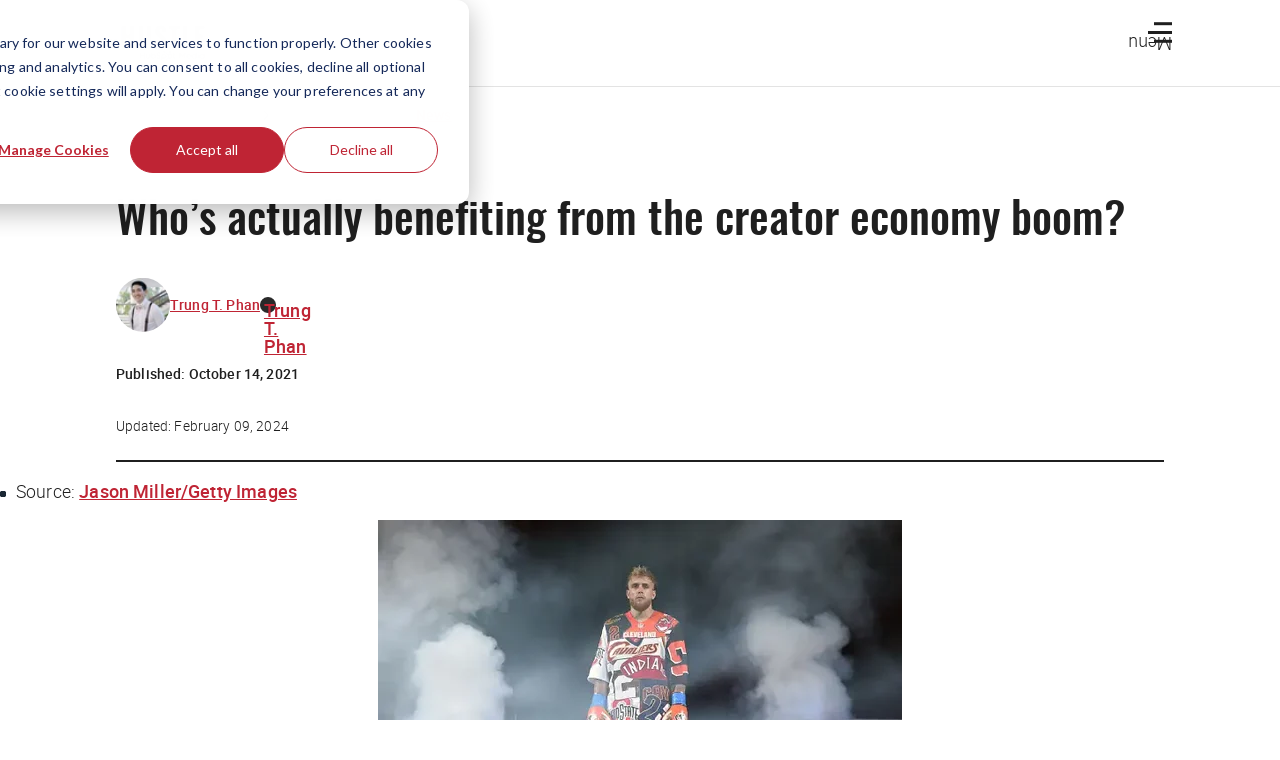

--- FILE ---
content_type: text/html; charset=UTF-8
request_url: https://thehustle.co/10142021-creator-economy
body_size: 47853
content:
<!doctype html><html lang="en"><head>
    <meta charset="utf-8">
    
    <title>Who’s actually benefiting from the creator economy boom?</title>
    <link rel="shortcut icon" href="https://20627419.fs1.hubspotusercontent-na1.net/hubfs/20627419/The%20Hustle/Logos/Hustle_Favicon_White.png">
    <!-- Primary Meta Description for Google Search Results -->
    <meta name="description" content="The top 1% of podcasters and video streamers earn the majority of revenue for those media verticals.">

    

    
    

    <link rel="preload" href="https://53.fs1.hubspotusercontent-na1.net/hubfs/53/tools/fonts/LexendDeca-Medium.woff2" as="font" type="font/woff2" crossorigin="anonymous">
    <link rel="preload" href="https://53.fs1.hubspotusercontent-na1.net/hubfs/53/tools/fonts/LexendDeca-SemiBold.woff2" as="font" type="font/woff2" crossorigin="anonymous">
    <link rel="preload" href="https://53.fs1.hubspotusercontent-na1.net/hubfs/53/tools/fonts/LexendDeca-Light.woff2" as="font" type="font/woff2" crossorigin="anonymous">

     

    
    
    
    
    

    <meta name="robots" content="max-image-preview:large">

    

    
    

    

    

    
      

      
      
    

    
      

      
        <meta name="viewport" content="width=device-width, initial-scale=1">

    
    <meta property="og:description" content="The top 1% of podcasters and video streamers earn the majority of revenue for those media verticals.">
    <meta property="og:title" content="Who’s actually benefiting from the creator economy boom?">
    <meta name="twitter:description" content="The top 1% of podcasters and video streamers earn the majority of revenue for those media verticals.">
    <meta name="twitter:title" content="Who’s actually benefiting from the creator economy boom?">

    

    
    <style>
a.cta_button{-moz-box-sizing:content-box !important;-webkit-box-sizing:content-box !important;box-sizing:content-box !important;vertical-align:middle}.hs-breadcrumb-menu{list-style-type:none;margin:0px 0px 0px 0px;padding:0px 0px 0px 0px}.hs-breadcrumb-menu-item{float:left;padding:10px 0px 10px 10px}.hs-breadcrumb-menu-divider:before{content:'›';padding-left:10px}.hs-featured-image-link{border:0}.hs-featured-image{float:right;margin:0 0 20px 20px;max-width:50%}@media (max-width: 568px){.hs-featured-image{float:none;margin:0;width:100%;max-width:100%}}.hs-screen-reader-text{clip:rect(1px, 1px, 1px, 1px);height:1px;overflow:hidden;position:absolute !important;width:1px}
</style>

<!-- Component Library (hs-components) Core version: 4.3.6 -->
    <style id="cl-core-css" data-cl-version="4.3.6">*,*::before,*::after{box-sizing:border-box}html{line-height:1.15;text-size-adjust:100%}body{margin:0}main{display:block}h1{font-size:2em;margin:.67em 0}hr{box-sizing:content-box;height:0;overflow:visible}pre{font-family:monospace;font-size:1em}a{background-color:rgba(0,0,0,0)}abbr[title]{border-bottom:none;text-decoration:underline;text-decoration:underline dotted}b,strong{font-weight:bolder}code,kbd,samp{font-family:monospace;font-size:1em}small{font-size:80%}sub,sup{font-size:75%;line-height:0;position:relative;vertical-align:baseline}sub{bottom:-0.25em}sup{top:-0.5em}object,img{max-width:100%;height:auto}button,input,optgroup,select,textarea{font-family:inherit;font-size:100%;line-height:1.15;margin:0}button,input{overflow:visible}button,select{text-transform:none}button,[type=button],[type=reset],[type=submit]{appearance:button}button::-moz-focus-inner,[type=button]::-moz-focus-inner,[type=reset]::-moz-focus-inner,[type=submit]::-moz-focus-inner{border-style:none;padding:0}button:-moz-focusring,[type=button]:-moz-focusring,[type=reset]:-moz-focusring,[type=submit]:-moz-focusring{outline:1px dotted ButtonText}fieldset{border:0;margin:0;padding:0}legend{box-sizing:border-box;color:inherit;display:table;max-width:100%;padding:0;white-space:normal}progress{vertical-align:baseline}textarea{overflow:auto}[type=checkbox],[type=radio]{box-sizing:border-box;padding:0}[type=number]::-webkit-inner-spin-button,[type=number]::-webkit-outer-spin-button{height:auto}[type=search]{appearance:textfield;outline-offset:-2px}[type=search]::-webkit-search-decoration{appearance:none}::-webkit-file-upload-button{appearance:button;font:inherit}details{display:block}summary{display:list-item}template{display:none}[hidden]{display:none}figure{margin:0}blockquote{margin:0}ul,ol{list-style:none;margin:0;padding:0}table{border-collapse:collapse;border-spacing:0;width:100%;max-width:100%}table tr,table th,table td{margin:0;padding:0;border:0}@media(prefers-reduced-motion: reduce){*,::before,::after{animation-delay:-1ms !important;animation-duration:1ms !important;animation-iteration-count:1 !important;background-attachment:initial !important;scroll-behavior:auto !important;transition-duration:1ms !important;transition-delay:0ms !important}}@font-face{font-display:swap;font-family:"HubSpot Sans";font-weight:300 400;src:url("//cdn2.hubspot.net/hubfs/53/assets/hs-components/v4/fonts/hubspot-2025/HubSpotSans-Book.woff2") format("woff2")}@font-face{font-display:swap;font-family:"HubSpot Sans";font-weight:500 600;src:url("//cdn2.hubspot.net/hubfs/53/assets/hs-components/v4/fonts/hubspot-2025/HubSpotSans-Medium.woff2") format("woff2")}@font-face{font-display:swap;font-family:"HubSpot Serif";src:url("//cdn2.hubspot.net/hubfs/53/assets/hs-components/v4/fonts/hubspot-2025/HubSpotSerif-Medium.woff2") format("woff2")}@font-face{font-display:swap;font-family:"Zen Kaku Gothic New";font-weight:300 400;src:url("//cdn2.hubspot.net/hubfs/53/assets/hs-components/v4/fonts/ja/ZenKakuGothicNew-Regular.woff2") format("woff2")}@font-face{font-display:swap;font-family:"Zen Kaku Gothic New";font-weight:500;src:url("//cdn2.hubspot.net/hubfs/53/assets/hs-components/v4/fonts/ja/ZenKakuGothicNew-Medium.woff2") format("woff2")}@font-face{font-display:swap;font-family:"Zen Kaku Gothic New";font-weight:700;src:url("//cdn2.hubspot.net/hubfs/53/assets/hs-components/v4/fonts/ja/ZenKakuGothicNew-Bold.woff2") format("woff2")}:root,[data-cl-brand=hubspot-2025]{--light-theme-accent-fill-01: #cfcccb;--light-theme-accent-fill-02: #fcc6b1;--light-theme-accent-fill-03: #fcc5be;--light-theme-accent-fill-04: #b9cdbe;--light-theme-accent-fill-05: #ece6d9;--light-theme-accent-fill-06: #d7cdfc;--light-theme-accent-fill-07: #b2e9eb;--light-theme-accent-fill-08: #fbdbe9;--light-theme-accent-decoration-01: #9b9897;--light-theme-accent-decoration-02: #ffa581;--light-theme-accent-decoration-03: #ffa499;--light-theme-accent-decoration-04: #9cbaa4;--light-theme-accent-decoration-05: #ccc0a3;--light-theme-accent-decoration-06: #c4b4f7;--light-theme-accent-decoration-07: #97dadc;--light-theme-accent-decoration-08: #fcc3dc;--light-theme-badge-brand-fill-01: #fcc6b1;--light-theme-background-01: #fcfcfa;--light-theme-background-02: #f8f5ee;--light-theme-background-03: #f8f5ee;--light-theme-background-accent-01: #b9cdbe;--light-theme-background-accent-02: #d6c2d9;--light-theme-background-accent-03: #fcc3dc;--light-theme-background-footer-01: #1f1f1f;--light-theme-beta-01: #7d53e9;--light-theme-beta-background-01: #e5e1fa;--light-theme-border-01: #1f1f1f;--light-theme-border-02: rgba(0, 0, 0, 0.4705882353);--light-theme-border-03: rgba(0, 0, 0, 0.1098039216);--light-theme-border-brand-01: #ff4800;--light-theme-border-highlight-01: #2f7579;--light-theme-button-primary-text-color: #ffffff;--light-theme-button-primary-fill-idle: #ff4800;--light-theme-button-primary-fill-hover: #c93700;--light-theme-button-primary-fill-pressed: #9f2800;--light-theme-button-secondary-border: #ff4800;--light-theme-button-secondary-fill-idle: #ffffff;--light-theme-button-secondary-fill-hover: #fcece6;--light-theme-button-secondary-fill-pressed: #fcc6b1;--light-theme-button-tertiary-fill-idle: #1f1f1f;--light-theme-button-tertiary-fill-hover: rgba(0, 0, 0, 0.6196078431);--light-theme-button-tertiary-fill-pressed: rgba(0, 0, 0, 0.4705882353);--light-theme-checkmark-list-icon-brand-fill: #ff4800;--light-theme-container-01: #ffffff;--light-theme-container-02: rgba(255, 255, 255, 0.4588235294);--light-theme-container-03: rgba(255, 255, 255, 0.4);--light-theme-container-inverse-01: #1f1f1f;--light-theme-disabled-01: rgba(0, 0, 0, 0.2);--light-theme-disabled-02: rgba(255, 255, 255, 0.6196078431);--light-theme-disabled-03: rgba(255, 255, 255, 0.4588235294);--light-theme-divider-01: rgba(0, 0, 0, 0.1098039216);--light-theme-error-01: #d9002b;--light-theme-error-background-01: #fcc5be;--light-theme-focus-01: #2f7579;--light-theme-free-01: #2f7579;--light-theme-free-background-01: #ccf4f5;--light-theme-hover-01: rgba(0, 0, 0, 0.0509803922);--light-theme-hover-02: rgba(0, 0, 0, 0.0588235294);--light-theme-hover-03: #cfcccb;--light-theme-hover-brand-01: #c93700;--light-theme-hover-inverse-01: rgba(0, 0, 0, 0.8117647059);--light-theme-hover-link-01: #1f1f1f;--light-theme-hover-link-02: rgba(0, 0, 0, 0.6196078431);--light-theme-hubspot-brand-01: #ff4800;--light-theme-icon-01: #1f1f1f;--light-theme-icon-02: #292929;--light-theme-icon-on-color-01: #ffffff;--light-theme-link-01: #1f1f1f;--light-theme-link-02: #124548;--light-theme-loading-primary-fill-active: #ff4800;--light-theme-loading-primary-fill-inactive: #fcc6b1;--light-theme-loading-secondary-fill-active: rgba(0, 0, 0, 0.2);--light-theme-loading-secondary-fill-inactive: rgba(0, 0, 0, 0.1098039216);--light-theme-neutral-01: #9b9897;--light-theme-neutral-background-01: #cfcccb;--light-theme-number-fill-active: #ff4800;--light-theme-number-fill-inactive: #ffdbc1;--light-theme-number-fill-statistic: #ff4800;--light-theme-overlay-01: rgba(0, 0, 0, 0.8117647059);--light-theme-play-button-fill-idle: #ff4800;--light-theme-play-button-fill-hover: #c93700;--light-theme-play-button-fill-pressed: #ffa766;--light-theme-pressed-01: rgba(0, 0, 0, 0.0588235294);--light-theme-pressed-02: rgba(0, 0, 0, 0.0784313725);--light-theme-pressed-03: #9b9897;--light-theme-pressed-brand-01: #9f2800;--light-theme-pressed-inverse-01: rgba(0, 0, 0, 0.6196078431);--light-theme-pressed-link-01: #1f1f1f;--light-theme-pressed-link-02: rgba(0, 0, 0, 0.6196078431);--light-theme-success-01: #00823a;--light-theme-success-background-01: #bde7cb;--light-theme-text-01: #1f1f1f;--light-theme-text-02: rgba(0, 0, 0, 0.6196078431);--light-theme-text-brand-01: #ff4800;--light-theme-text-link-underline-01: #ff4800;--light-theme-text-on-color-01: #ffffff;--light-theme-text-placeholder-01: rgba(0, 0, 0, 0.4);--light-theme-warning-01: #eeb117;--light-theme-warning-background-01: #fbeece;--dark-theme-accent-fill-01: #000000;--dark-theme-accent-fill-02: #9f2800;--dark-theme-accent-fill-03: #ac0020;--dark-theme-accent-fill-04: #1b582a;--dark-theme-accent-fill-05: #64593e;--dark-theme-accent-fill-06: #5113ba;--dark-theme-accent-fill-07: #1e5b5f;--dark-theme-accent-fill-08: #800051;--dark-theme-accent-decoration-01: #1c1c1c;--dark-theme-accent-decoration-02: #c93700;--dark-theme-accent-decoration-03: #d9002b;--dark-theme-accent-decoration-04: #327142;--dark-theme-accent-decoration-05: #7d7050;--dark-theme-accent-decoration-06: #6431da;--dark-theme-accent-decoration-07: #2f7579;--dark-theme-accent-decoration-08: #a5016a;--dark-theme-badge-brand-fill-01: #c93700;--dark-theme-background-01: #042729;--dark-theme-background-02: #093436;--dark-theme-background-03: #093436;--dark-theme-background-accent-01: #042729;--dark-theme-background-accent-02: #46062b;--dark-theme-background-accent-03: #25155e;--dark-theme-background-footer-01: #1f1f1f;--dark-theme-beta-01: #9778ec;--dark-theme-beta-background-01: #6431da;--dark-theme-border-01: #f8f5ee;--dark-theme-border-02: rgba(255, 255, 255, 0.4);--dark-theme-border-03: rgba(255, 255, 255, 0.0784313725);--dark-theme-border-brand-01: #ff4800;--dark-theme-border-highlight-01: #b9cdbe;--dark-theme-button-primary-text-color: #ffffff;--dark-theme-button-primary-fill-idle: #ff4800;--dark-theme-button-primary-fill-hover: #c93700;--dark-theme-button-primary-fill-pressed: #9f2800;--dark-theme-button-secondary-border: #f8f5ee;--dark-theme-button-secondary-fill-idle: rgba(0, 0, 0, 0.1098039216);--dark-theme-button-secondary-fill-hover: rgba(0, 0, 0, 0.2);--dark-theme-button-secondary-fill-pressed: rgba(0, 0, 0, 0.4);--dark-theme-button-tertiary-fill-idle: #ffffff;--dark-theme-button-tertiary-fill-hover: rgba(255, 255, 255, 0.8117647059);--dark-theme-button-tertiary-fill-pressed: rgba(255, 255, 255, 0.6196078431);--dark-theme-checkmark-list-icon-brand-fill: #ff4800;--dark-theme-container-01: #042729;--dark-theme-container-02: rgba(0, 0, 0, 0.168627451);--dark-theme-container-03: rgba(0, 0, 0, 0.4);--dark-theme-container-inverse-01: #ffffff;--dark-theme-disabled-01: rgba(255, 255, 255, 0.168627451);--dark-theme-disabled-02: rgba(255, 255, 255, 0.0588235294);--dark-theme-disabled-03: rgba(255, 255, 255, 0.0784313725);--dark-theme-divider-01: rgba(255, 255, 255, 0.0784313725);--dark-theme-error-01: #ff7b70;--dark-theme-error-background-01: #d9002b;--dark-theme-focus-01: #7aa485;--dark-theme-free-01: #459195;--dark-theme-free-background-01: #2f7579;--dark-theme-hover-01: rgba(255, 255, 255, 0.0509803922);--dark-theme-hover-02: rgba(255, 255, 255, 0.0588235294);--dark-theme-hover-03: rgba(255, 255, 255, 0.0784313725);--dark-theme-hover-brand-01: #ff7d4c;--dark-theme-hover-inverse-01: rgba(255, 255, 255, 0.8117647059);--dark-theme-hover-link-01: #f8f5ee;--dark-theme-hover-link-02: rgba(255, 255, 255, 0.6196078431);--dark-theme-hubspot-brand-01: #ff4800;--dark-theme-icon-01: #f8f5ee;--dark-theme-icon-02: #b6b1af;--dark-theme-icon-on-color-01: #1f1f1f;--dark-theme-link-01: #f8f5ee;--dark-theme-link-02: #eef4f0;--dark-theme-loading-primary-fill-active: #ff4800;--dark-theme-loading-primary-fill-inactive: #fcc6b1;--dark-theme-loading-secondary-fill-active: #f8f5ee;--dark-theme-loading-secondary-fill-inactive: rgba(255, 255, 255, 0.4);--dark-theme-neutral-01: #4d4c4c;--dark-theme-neutral-background-01: #141414;--dark-theme-number-fill-active: #ff4800;--dark-theme-number-fill-inactive: #ffdbc1;--dark-theme-number-fill-statistic: #ff4800;--dark-theme-overlay-01: rgba(0, 0, 0, 0.8117647059);--dark-theme-play-button-fill-idle: #ff4800;--dark-theme-play-button-fill-hover: #c93700;--dark-theme-play-button-fill-pressed: #9f2800;--dark-theme-pressed-01: rgba(255, 255, 255, 0.0588235294);--dark-theme-pressed-02: rgba(255, 255, 255, 0.0784313725);--dark-theme-pressed-03: rgba(255, 255, 255, 0.1098039216);--dark-theme-pressed-brand-01: #ffa581;--dark-theme-pressed-inverse-01: rgba(255, 255, 255, 0.6196078431);--dark-theme-pressed-link-01: #f8f5ee;--dark-theme-pressed-link-02: rgba(255, 255, 255, 0.6196078431);--dark-theme-success-01: #3cb769;--dark-theme-success-background-01: #00823a;--dark-theme-text-01: #f8f5ee;--dark-theme-text-02: rgba(255, 255, 255, 0.6196078431);--dark-theme-text-brand-01: #f8f5ee;--dark-theme-text-link-underline-01: #ff4800;--dark-theme-text-on-color-01: #1f1f1f;--dark-theme-text-placeholder-01: rgba(255, 255, 255, 0.4);--dark-theme-warning-01: #d39913;--dark-theme-warning-background-01: #956309}:root,[data-cl-brand=hubspot-2025],:root [data-cl-theme=light],[data-cl-brand=hubspot-2025] [data-cl-theme=light],:root [data-background=white],[data-cl-brand=hubspot-2025] [data-background=white],:root [data-background=off-white],[data-cl-brand=hubspot-2025] [data-background=off-white],:root .-white,[data-cl-brand=hubspot-2025] .-white,:root .-light,[data-cl-brand=hubspot-2025] .-light{--cl-color-accent-fill-01: var(--light-theme-accent-fill-01);--cl-color-accent-fill-02: var(--light-theme-accent-fill-02);--cl-color-accent-fill-03: var(--light-theme-accent-fill-03);--cl-color-accent-fill-04: var(--light-theme-accent-fill-04);--cl-color-accent-fill-05: var(--light-theme-accent-fill-05);--cl-color-accent-fill-06: var(--light-theme-accent-fill-06);--cl-color-accent-fill-07: var(--light-theme-accent-fill-07);--cl-color-accent-fill-08: var(--light-theme-accent-fill-08);--cl-color-accent-decoration-01: var(--light-theme-accent-decoration-01);--cl-color-accent-decoration-02: var(--light-theme-accent-decoration-02);--cl-color-accent-decoration-03: var(--light-theme-accent-decoration-03);--cl-color-accent-decoration-04: var(--light-theme-accent-decoration-04);--cl-color-accent-decoration-05: var(--light-theme-accent-decoration-05);--cl-color-accent-decoration-06: var(--light-theme-accent-decoration-06);--cl-color-accent-decoration-07: var(--light-theme-accent-decoration-07);--cl-color-accent-decoration-08: var(--light-theme-accent-decoration-08);--cl-color-badge-brand-fill-01: var(--light-theme-badge-brand-fill-01);--cl-color-background-01: var(--light-theme-background-01);--cl-color-background-02: var(--light-theme-background-02);--cl-color-background-03: var(--light-theme-background-03);--cl-color-background-accent-01: var(--light-theme-background-accent-01);--cl-color-background-accent-02: var(--light-theme-background-accent-02);--cl-color-background-accent-03: var(--light-theme-background-accent-03);--cl-color-background-footer-01: var(--light-theme-background-footer-01);--cl-color-beta-01: var(--light-theme-beta-01);--cl-color-beta-background-01: var(--light-theme-beta-background-01);--cl-color-border-01: var(--light-theme-border-01);--cl-color-border-02: var(--light-theme-border-02);--cl-color-border-03: var(--light-theme-border-03);--cl-color-border-brand-01: var(--light-theme-border-brand-01);--cl-color-border-highlight-01: var(--light-theme-border-highlight-01);--cl-color-button-primary-text-color: var(--light-theme-button-primary-text-color);--cl-color-button-primary-fill-idle: var(--light-theme-button-primary-fill-idle);--cl-color-button-primary-fill-hover: var(--light-theme-button-primary-fill-hover);--cl-color-button-primary-fill-pressed: var(--light-theme-button-primary-fill-pressed);--cl-color-button-secondary-border: var(--light-theme-button-secondary-border);--cl-color-button-secondary-fill-idle: var(--light-theme-button-secondary-fill-idle);--cl-color-button-secondary-fill-hover: var(--light-theme-button-secondary-fill-hover);--cl-color-button-secondary-fill-pressed: var(--light-theme-button-secondary-fill-pressed);--cl-color-button-tertiary-fill-idle: var(--light-theme-button-tertiary-fill-idle);--cl-color-button-tertiary-fill-hover: var(--light-theme-button-tertiary-fill-hover);--cl-color-button-tertiary-fill-pressed: var(--light-theme-button-tertiary-fill-pressed);--cl-color-checkmark-list-icon-brand-fill: var(--light-theme-checkmark-list-icon-brand-fill);--cl-color-container-01: var(--light-theme-container-01);--cl-color-container-02: var(--light-theme-container-02);--cl-color-container-03: var(--light-theme-container-03);--cl-color-container-inverse-01: var(--light-theme-container-inverse-01);--cl-color-disabled-01: var(--light-theme-disabled-01);--cl-color-disabled-02: var(--light-theme-disabled-02);--cl-color-disabled-03: var(--light-theme-disabled-03);--cl-color-divider-01: var(--light-theme-divider-01);--cl-color-error-01: var(--light-theme-error-01);--cl-color-error-background-01: var(--light-theme-error-background-01);--cl-color-focus-01: var(--light-theme-focus-01);--cl-color-free-01: var(--light-theme-free-01);--cl-color-free-background-01: var(--light-theme-free-background-01);--cl-color-hover-01: var(--light-theme-hover-01);--cl-color-hover-02: var(--light-theme-hover-02);--cl-color-hover-03: var(--light-theme-hover-03);--cl-color-hover-brand-01: var(--light-theme-hover-brand-01);--cl-color-hover-inverse-01: var(--light-theme-hover-inverse-01);--cl-color-hover-link-01: var(--light-theme-hover-link-01);--cl-color-hover-link-02: var(--light-theme-hover-link-02);--cl-color-hubspot-brand-01: var(--light-theme-hubspot-brand-01);--cl-color-icon-01: var(--light-theme-icon-01);--cl-color-icon-02: var(--light-theme-icon-02);--cl-color-icon-on-color-01: var(--light-theme-icon-on-color-01);--cl-color-link-01: var(--light-theme-link-01);--cl-color-link-02: var(--light-theme-link-02);--cl-color-loading-primary-fill-active: var(--light-theme-loading-primary-fill-active);--cl-color-loading-primary-fill-inactive: var(--light-theme-loading-primary-fill-inactive);--cl-color-loading-secondary-fill-active: var(--light-theme-loading-secondary-fill-active);--cl-color-loading-secondary-fill-inactive: var(--light-theme-loading-secondary-fill-inactive);--cl-color-neutral-01: var(--light-theme-neutral-01);--cl-color-neutral-background-01: var(--light-theme-neutral-background-01);--cl-color-number-fill-active: var(--light-theme-number-fill-active);--cl-color-number-fill-inactive: var(--light-theme-number-fill-inactive);--cl-color-number-fill-statistic: var(--light-theme-number-fill-statistic);--cl-color-overlay-01: var(--light-theme-overlay-01);--cl-color-play-button-fill-idle: var(--light-theme-play-button-fill-idle);--cl-color-play-button-fill-hover: var(--light-theme-play-button-fill-hover);--cl-color-play-button-fill-pressed: var(--light-theme-play-button-fill-pressed);--cl-color-pressed-01: var(--light-theme-pressed-01);--cl-color-pressed-02: var(--light-theme-pressed-02);--cl-color-pressed-03: var(--light-theme-pressed-03);--cl-color-pressed-brand-01: var(--light-theme-pressed-brand-01);--cl-color-pressed-inverse-01: var(--light-theme-pressed-inverse-01);--cl-color-pressed-link-01: var(--light-theme-pressed-link-01);--cl-color-pressed-link-02: var(--light-theme-pressed-link-02);--cl-color-success-01: var(--light-theme-success-01);--cl-color-success-background-01: var(--light-theme-success-background-01);--cl-color-text-01: var(--light-theme-text-01);--cl-color-text-02: var(--light-theme-text-02);--cl-color-text-brand-01: var(--light-theme-text-brand-01);--cl-color-text-link-underline-01: var(--light-theme-text-link-underline-01);--cl-color-text-on-color-01: var(--light-theme-text-on-color-01);--cl-color-text-placeholder-01: var(--light-theme-text-placeholder-01);--cl-color-warning-01: var(--light-theme-warning-01);--cl-color-warning-background-01: var(--light-theme-warning-background-01)}:root [data-cl-theme=dark],[data-cl-brand=hubspot-2025] [data-cl-theme=dark],[data-cl-theme=dark]:root,[data-cl-theme=dark][data-cl-brand=hubspot-2025],:root [data-background=dark],[data-cl-brand=hubspot-2025] [data-background=dark],:root .-dark,[data-cl-brand=hubspot-2025] .-dark{--cl-color-accent-fill-01: var(--dark-theme-accent-fill-01);--cl-color-accent-fill-02: var(--dark-theme-accent-fill-02);--cl-color-accent-fill-03: var(--dark-theme-accent-fill-03);--cl-color-accent-fill-04: var(--dark-theme-accent-fill-04);--cl-color-accent-fill-05: var(--dark-theme-accent-fill-05);--cl-color-accent-fill-06: var(--dark-theme-accent-fill-06);--cl-color-accent-fill-07: var(--dark-theme-accent-fill-07);--cl-color-accent-fill-08: var(--dark-theme-accent-fill-08);--cl-color-accent-decoration-01: var(--dark-theme-accent-decoration-01);--cl-color-accent-decoration-02: var(--dark-theme-accent-decoration-02);--cl-color-accent-decoration-03: var(--dark-theme-accent-decoration-03);--cl-color-accent-decoration-04: var(--dark-theme-accent-decoration-04);--cl-color-accent-decoration-05: var(--dark-theme-accent-decoration-05);--cl-color-accent-decoration-06: var(--dark-theme-accent-decoration-06);--cl-color-accent-decoration-07: var(--dark-theme-accent-decoration-07);--cl-color-accent-decoration-08: var(--dark-theme-accent-decoration-08);--cl-color-badge-brand-fill-01: var(--dark-theme-badge-brand-fill-01);--cl-color-background-01: var(--dark-theme-background-01);--cl-color-background-02: var(--dark-theme-background-02);--cl-color-background-03: var(--dark-theme-background-03);--cl-color-background-accent-01: var(--dark-theme-background-accent-01);--cl-color-background-accent-02: var(--dark-theme-background-accent-02);--cl-color-background-accent-03: var(--dark-theme-background-accent-03);--cl-color-background-footer-01: var(--dark-theme-background-footer-01);--cl-color-beta-01: var(--dark-theme-beta-01);--cl-color-beta-background-01: var(--dark-theme-beta-background-01);--cl-color-border-01: var(--dark-theme-border-01);--cl-color-border-02: var(--dark-theme-border-02);--cl-color-border-03: var(--dark-theme-border-03);--cl-color-border-brand-01: var(--dark-theme-border-brand-01);--cl-color-border-highlight-01: var(--dark-theme-border-highlight-01);--cl-color-button-primary-text-color: var(--dark-theme-button-primary-text-color);--cl-color-button-primary-fill-idle: var(--dark-theme-button-primary-fill-idle);--cl-color-button-primary-fill-hover: var(--dark-theme-button-primary-fill-hover);--cl-color-button-primary-fill-pressed: var(--dark-theme-button-primary-fill-pressed);--cl-color-button-secondary-border: var(--dark-theme-button-secondary-border);--cl-color-button-secondary-fill-idle: var(--dark-theme-button-secondary-fill-idle);--cl-color-button-secondary-fill-hover: var(--dark-theme-button-secondary-fill-hover);--cl-color-button-secondary-fill-pressed: var(--dark-theme-button-secondary-fill-pressed);--cl-color-button-tertiary-fill-idle: var(--dark-theme-button-tertiary-fill-idle);--cl-color-button-tertiary-fill-hover: var(--dark-theme-button-tertiary-fill-hover);--cl-color-button-tertiary-fill-pressed: var(--dark-theme-button-tertiary-fill-pressed);--cl-color-checkmark-list-icon-brand-fill: var(--dark-theme-checkmark-list-icon-brand-fill);--cl-color-container-01: var(--dark-theme-container-01);--cl-color-container-02: var(--dark-theme-container-02);--cl-color-container-03: var(--dark-theme-container-03);--cl-color-container-inverse-01: var(--dark-theme-container-inverse-01);--cl-color-disabled-01: var(--dark-theme-disabled-01);--cl-color-disabled-02: var(--dark-theme-disabled-02);--cl-color-disabled-03: var(--dark-theme-disabled-03);--cl-color-divider-01: var(--dark-theme-divider-01);--cl-color-error-01: var(--dark-theme-error-01);--cl-color-error-background-01: var(--dark-theme-error-background-01);--cl-color-focus-01: var(--dark-theme-focus-01);--cl-color-free-01: var(--dark-theme-free-01);--cl-color-free-background-01: var(--dark-theme-free-background-01);--cl-color-hover-01: var(--dark-theme-hover-01);--cl-color-hover-02: var(--dark-theme-hover-02);--cl-color-hover-03: var(--dark-theme-hover-03);--cl-color-hover-brand-01: var(--dark-theme-hover-brand-01);--cl-color-hover-inverse-01: var(--dark-theme-hover-inverse-01);--cl-color-hover-link-01: var(--dark-theme-hover-link-01);--cl-color-hover-link-02: var(--dark-theme-hover-link-02);--cl-color-hubspot-brand-01: var(--dark-theme-hubspot-brand-01);--cl-color-icon-01: var(--dark-theme-icon-01);--cl-color-icon-02: var(--dark-theme-icon-02);--cl-color-icon-on-color-01: var(--dark-theme-icon-on-color-01);--cl-color-link-01: var(--dark-theme-link-01);--cl-color-link-02: var(--dark-theme-link-02);--cl-color-loading-primary-fill-active: var(--dark-theme-loading-primary-fill-active);--cl-color-loading-primary-fill-inactive: var(--dark-theme-loading-primary-fill-inactive);--cl-color-loading-secondary-fill-active: var(--dark-theme-loading-secondary-fill-active);--cl-color-loading-secondary-fill-inactive: var(--dark-theme-loading-secondary-fill-inactive);--cl-color-neutral-01: var(--dark-theme-neutral-01);--cl-color-neutral-background-01: var(--dark-theme-neutral-background-01);--cl-color-number-fill-active: var(--dark-theme-number-fill-active);--cl-color-number-fill-inactive: var(--dark-theme-number-fill-inactive);--cl-color-number-fill-statistic: var(--dark-theme-number-fill-statistic);--cl-color-overlay-01: var(--dark-theme-overlay-01);--cl-color-play-button-fill-idle: var(--dark-theme-play-button-fill-idle);--cl-color-play-button-fill-hover: var(--dark-theme-play-button-fill-hover);--cl-color-play-button-fill-pressed: var(--dark-theme-play-button-fill-pressed);--cl-color-pressed-01: var(--dark-theme-pressed-01);--cl-color-pressed-02: var(--dark-theme-pressed-02);--cl-color-pressed-03: var(--dark-theme-pressed-03);--cl-color-pressed-brand-01: var(--dark-theme-pressed-brand-01);--cl-color-pressed-inverse-01: var(--dark-theme-pressed-inverse-01);--cl-color-pressed-link-01: var(--dark-theme-pressed-link-01);--cl-color-pressed-link-02: var(--dark-theme-pressed-link-02);--cl-color-success-01: var(--dark-theme-success-01);--cl-color-success-background-01: var(--dark-theme-success-background-01);--cl-color-text-01: var(--dark-theme-text-01);--cl-color-text-02: var(--dark-theme-text-02);--cl-color-text-brand-01: var(--dark-theme-text-brand-01);--cl-color-text-link-underline-01: var(--dark-theme-text-link-underline-01);--cl-color-text-on-color-01: var(--dark-theme-text-on-color-01);--cl-color-text-placeholder-01: var(--dark-theme-text-placeholder-01);--cl-color-warning-01: var(--dark-theme-warning-01);--cl-color-warning-background-01: var(--dark-theme-warning-background-01)}:root,[data-cl-brand=hubspot-2025]{--cl-font-family: 'HubSpot Sans', sans-serif;--cl-font-family-display: 'HubSpot Serif', serif;--cl-font-family-heading: var(--cl-font-family-display);--cl-font-size-small: 0.875rem;--cl-font-size-medium: 1rem;--cl-font-size-large: 1.125rem;--cl-font-size-micro: 0.75rem;--cl-font-size-blockquote: 1.125rem;--cl-font-size-display-01: 2.5rem;--cl-font-size-display-01-small: 2.5rem;--cl-font-size-display-02: 2rem;--cl-font-size-display-02-small: 2rem;--cl-font-size-display-03: 1.5rem;--cl-font-size-display-03-small: 1.5rem;--cl-font-size-h1: 2.5rem;--cl-font-size-h1-small: 2.5rem;--cl-font-size-h2: 2rem;--cl-font-size-h2-small: 2rem;--cl-font-size-h3: 1.5rem;--cl-font-size-h4: 1.375rem;--cl-font-size-h5: 1.125rem;--cl-font-size-h6: 1rem;--cl-font-size-input-label: var(--cl-font-size-small);--cl-font-size-microcopy: var(--cl-font-size-micro);--cl-font-size-microheading: var(--cl-font-size-small);--cl-font-size-p-large: var(--cl-font-size-large);--cl-font-size-p-medium: var(--cl-font-size-medium);--cl-font-size-p-small: var(--cl-font-size-small);--cl-font-weight-light: 300;--cl-font-weight-medium: 500;--cl-font-weight-demi-bold: 500;--cl-font-weight-blockquote: var(--cl-font-weight-light);--cl-font-weight-display-01: var(--cl-font-weight-medium);--cl-font-weight-display-01-small: var(--cl-font-weight-medium);--cl-font-weight-display-02: var(--cl-font-weight-medium);--cl-font-weight-display-02-small: var(--cl-font-weight-medium);--cl-font-weight-display-03: var(--cl-font-weight-medium);--cl-font-weight-display-03-small: var(--cl-font-weight-medium);--cl-font-weight-h1: var(--cl-font-weight-demi-bold);--cl-font-weight-h1-small: var(--cl-font-weight-demi-bold);--cl-font-weight-h2: var(--cl-font-weight-demi-bold);--cl-font-weight-h2-small: var(--cl-font-weight-demi-bold);--cl-font-weight-h3: var(--cl-font-weight-medium);--cl-font-weight-h4: var(--cl-font-weight-medium);--cl-font-weight-h5: var(--cl-font-weight-medium);--cl-font-weight-h6: var(--cl-font-weight-medium);--cl-font-weight-input-label: var(--cl-font-weight-medium);--cl-font-weight-microcopy: var(--cl-font-weight-medium);--cl-font-weight-microheading: var(--cl-font-weight-medium);--cl-font-weight-p-large: var(--cl-font-weight-light);--cl-font-weight-p-medium: var(--cl-font-weight-light);--cl-font-weight-p-small: var(--cl-font-weight-light);--cl-font-weight-p-link: var(--cl-font-weight-medium);--cl-line-height-small: 1.57142857;--cl-line-height-medium: 1.75;--cl-line-height-large: 1.77777778;--cl-line-height-blockquote: 1.78;--cl-line-height-display-01: 1.04545455;--cl-line-height-display-01-small: 1.04545455;--cl-line-height-display-02: 1.125;--cl-line-height-display-02-small: 1.125;--cl-line-height-display-03: 1.41666667;--cl-line-height-display-03-small: 1.41666667;--cl-line-height-h1: 1.04545455;--cl-line-height-h1-small: 1.04545455;--cl-line-height-h2: 1.125;--cl-line-height-h2-small: 1.125;--cl-line-height-h3: 1.41666667;--cl-line-height-h4: 1.45454545;--cl-line-height-h5: 1.55555556;--cl-line-height-h6: 1.75;--cl-line-height-input-label: var(--cl-line-height-small);--cl-line-height-microcopy: 1.66666667;--cl-line-height-microheading: 1.57142857;--cl-line-height-p-large: var(--cl-line-height-large);--cl-line-height-p-medium: var(--cl-line-height-medium);--cl-line-height-p-small: var(--cl-line-height-small);--cl-text-margin-large: 1.5rem;--cl-text-margin-medium: 1rem;--cl-text-margin-small: 0.5rem;--cl-border-width-medium: 1px;--cl-border-width-heavy: 2px;--cl-border-radius-small: 4px;--cl-border-radius-medium: 8px;--cl-border-radius-container: 16px;--cl-border-radius-container-small: 8px;--cl-border-radius-container-medium: 16px;--cl-border-radius-input: 4px;--cl-text-link-underline-thickness: 2px;--cl-text-link-underline-offset: 6px}@media(width >= 900px){:root,[data-cl-brand=hubspot-2025]{--cl-font-size-display-01: 3rem;--cl-font-size-display-02: 2.5rem;--cl-font-size-display-03: 1.5rem;--cl-font-size-h1: 3rem;--cl-font-size-h2: 2.5rem;--cl-font-weight-h1: var(--cl-font-weight-medium);--cl-line-height-display-01: 1.15384615;--cl-line-height-display-02: 1.1;--cl-line-height-display-03: 1.41666667;--cl-line-height-h1: 1.15384615;--cl-line-height-h2: 1.1}}:root,.-light,.-white,.-dark{--cl-anchor-text-decoration: underline;--cl-anchor-color-dark: var(--dark-theme-link-01);--cl-anchor-hover-color-dark: var(--dark-theme-hover-link-01)}:root,[data-cl-brand],[data-cl-theme],[data-background=white],[data-background=off-white],[data-background=dark],.-white,.-dark,.-light{--cl-anchor-color: var(--cl-color-link-01);--cl-anchor-hover-color: var(--cl-color-hover-link-01);--cl-anchor-pressed-color: var(--cl-color-pressed-link-01);--cl-text-color: var(--cl-color-text-01)}:root,[data-cl-brand],[data-cl-theme]{color:var(--cl-text-color)}body,[data-cl-background]{background:var(--cl-background, var(--cl-color-background-01))}[data-cl-background=background-01]{--cl-background: var(--cl-color-background-01)}[data-cl-background=background-02]{--cl-background: var(--cl-color-background-02)}[data-cl-background=background-03]{--cl-background: var(--cl-color-background-03)}[data-cl-background=background-accent-01]{--cl-background: var(--cl-color-background-accent-01)}[data-cl-background=background-accent-02]{--cl-background: var(--cl-color-background-accent-02)}[data-cl-background=background-accent-03]{--cl-background: var(--cl-color-background-accent-03)}[data-cl-background=background-footer-01]{--cl-background: var(--cl-color-background-footer-01)}[data-cl-brand=hubspot-2022] [data-cl-brand-hide=hubspot-2022]{display:none !important}[data-cl-brand-show=hubspot-2022]:not([data-cl-brand=hubspot-2022] [data-cl-brand-show=hubspot-2022]){display:none !important}[data-cl-brand=hubspot-2025] [data-cl-brand-hide=hubspot-2025]{display:none !important}[data-cl-brand-show=hubspot-2025]:not([data-cl-brand=hubspot-2025] [data-cl-brand-show=hubspot-2025]){display:none !important}[data-cl-brand=hustle-2024] [data-cl-brand-hide=hustle-2024]{display:none !important}[data-cl-brand-show=hustle-2024]:not([data-cl-brand=hustle-2024] [data-cl-brand-show=hustle-2024]){display:none !important}[data-cl-brand=grow-2025] [data-cl-brand-hide=grow-2025]{display:none !important}[data-cl-brand-show=grow-2025]:not([data-cl-brand=grow-2025] [data-cl-brand-show=grow-2025]){display:none !important}[data-cl-brand=masters-in-marketing-2025] [data-cl-brand-hide=masters-in-marketing-2025]{display:none !important}[data-cl-brand-show=masters-in-marketing-2025]:not([data-cl-brand=masters-in-marketing-2025] [data-cl-brand-show=masters-in-marketing-2025]){display:none !important}[data-cl-brand=next-waves-2025] [data-cl-brand-hide=next-waves-2025]{display:none !important}[data-cl-brand-show=next-waves-2025]:not([data-cl-brand=next-waves-2025] [data-cl-brand-show=next-waves-2025]){display:none !important}[data-cl-brand=marketing-against-the-grain-2025] [data-cl-brand-hide=marketing-against-the-grain-2025]{display:none !important}[data-cl-brand-show=marketing-against-the-grain-2025]:not([data-cl-brand=marketing-against-the-grain-2025] [data-cl-brand-show=marketing-against-the-grain-2025]){display:none !important}[data-cl-brand=my-first-million] [data-cl-brand-hide=my-first-million]{display:none !important}[data-cl-brand-show=my-first-million]:not([data-cl-brand=my-first-million] [data-cl-brand-show=my-first-million]){display:none !important}[data-cl-brand=mindstream] [data-cl-brand-hide=mindstream]{display:none !important}[data-cl-brand-show=mindstream]:not([data-cl-brand=mindstream] [data-cl-brand-show=mindstream]){display:none !important}.visually-hidden:not(:focus,:active){border:0;clip:rect(0, 0, 0, 0);height:1px;overflow:hidden;padding:0;position:absolute;white-space:nowrap;width:1px}:root{--cl-section-background: inherit;--cl-section-content-max-width: 1080px;--cl-section-gutter: 16px}.cl-section{position:relative;container-type:inline-size;container-name:cl-section;background:var(--cl-section-background);color:var(--cl-color-text-01)}.cl-section.-background-01{--cl-section-background: var(--cl-color-background-01)}.cl-section.-background-02{--cl-section-background: var(--cl-color-background-02)}.cl-section.-background-03{--cl-section-background: var(--cl-color-background-03)}.cl-section.-padding-top-none{--cl-section-padding-top: 0;--cl-section-padding-top-desktop: 0}.cl-section.-padding-bottom-none{--cl-section-padding-bottom: 0;--cl-section-padding-bottom-desktop: 0}.cl-section.-padding-top-extra-small{--cl-section-padding-top: 16px;--cl-section-padding-top-desktop: 24px}.cl-section.-padding-bottom-extra-small{--cl-section-padding-bottom: 16px;--cl-section-padding-bottom-desktop: 24px}.cl-section.-padding-top-small{--cl-section-padding-top: 24px;--cl-section-padding-top-desktop: 40px}.cl-section.-padding-bottom-small{--cl-section-padding-bottom: 24px;--cl-section-padding-bottom-desktop: 40px}.cl-section.-padding-top-medium{--cl-section-padding-top: 40px;--cl-section-padding-top-desktop: 64px}.cl-section.-padding-bottom-medium{--cl-section-padding-bottom: 40px;--cl-section-padding-bottom-desktop: 64px}.cl-section.-padding-top-large{--cl-section-padding-top: 64px;--cl-section-padding-top-desktop: 96px}.cl-section.-padding-bottom-large{--cl-section-padding-bottom: 64px;--cl-section-padding-bottom-desktop: 96px}.cl-section-content{max-width:min(100% - var(--cl-section-gutter)*2,var(--cl-section-content-max-width));margin-inline:auto;padding-block:var(--cl-section-padding-top, 0) var(--cl-section-padding-bottom, 0)}@container cl-section (width >= 600px){.cl-section-content{padding-block:var(--cl-section-padding-top-desktop, 0) var(--cl-section-padding-bottom-desktop, 0)}}.cl-section-content .cl-section-content{max-width:none;margin-inline:0}.cl-grid{--cl-grid-column-gap: 1rem;display:grid;column-gap:var(--cl-grid-column-gap);row-gap:var(--cl-grid-row-gap, initial);grid-template-columns:repeat(var(--cl-grid-column-count-phone, 4), minmax(0, 1fr));grid-template-areas:var(--cl-grid-template-areas-phone, none)}@media(width >= 600px){.cl-grid{--cl-grid-column-gap: 1.5rem}}@container (width >= 600px){.cl-grid{grid-template-columns:repeat(var(--cl-grid-column-count-tablet, 8), minmax(0, 1fr));grid-template-areas:var(--cl-grid-template-areas-tablet, none)}}@media(width >= 1080px){.cl-grid{--cl-grid-column-gap: 1.75rem}}@container (width >= 1080px){.cl-grid{grid-template-columns:repeat(var(--cl-grid-column-count-desktop, 12), minmax(0, 1fr));grid-template-areas:var(--cl-grid-template-areas-desktop, none)}}.cl-grid>.cl-grid{grid-template-columns:subgrid}.cl-page-width{width:100%;max-width:1080px;margin:0 auto}a:focus-visible{outline-offset:2px;outline:2px solid var(--cl-color-focus-01)}:root,[data-cl-brand]{--cl-anchor-font-weight: var(--cl-font-weight-p-link)}p.-large,.-large.cl-p{--cl-text-font-size: var(--cl-font-size-p-large);--cl-text-font-weight: var(--cl-font-weight-p-large);--cl-text-line-height: var(--cl-line-height-p-large);--cl-text-letter-spacing: var(--cl-letter-spacing-p-large, normal)}p.-medium,.-medium.cl-p,:root,[data-cl-brand]{--cl-text-font-size: var(--cl-font-size-p-medium);--cl-text-font-weight: var(--cl-font-weight-p-medium);--cl-text-line-height: var(--cl-line-height-p-medium);--cl-text-letter-spacing: var(--cl-letter-spacing-p-medium, normal)}p.-small,.-small.cl-p{--cl-text-font-size: var(--cl-font-size-p-small);--cl-text-font-weight: var(--cl-font-weight-p-small);--cl-text-line-height: var(--cl-line-height-p-small);--cl-text-letter-spacing: var(--cl-letter-spacing-p-small, normal)}body,[data-cl-brand],p,.cl-p{font-size:var(--cl-text-font-size);font-weight:var(--cl-text-font-weight);line-height:var(--cl-text-line-height);letter-spacing:var(--cl-text-letter-spacing, normal)}body,[data-cl-brand]{color:var(--cl-text-color)}body,[data-cl-brand],body [lang],[data-cl-brand] [lang]{font-family:var(--cl-font-family, "HubSpot Sans", sans-serif);-webkit-font-smoothing:antialiased;-moz-osx-font-smoothing:grayscale}html[lang=ja] body,html[lang=ja] [data-cl-brand],body [lang=ja],[data-cl-brand] [lang=ja]{--cl-font-family: 'Zen Kaku Gothic New', sans-serif !important;--cl-font-family-display: 'Zen Kaku Gothic New', sans-serif !important;--cl-font-family-heading: 'Zen Kaku Gothic New', sans-serif !important;font-family:"Zen Kaku Gothic New",sans-serif !important;-webkit-font-smoothing:auto;-moz-osx-font-smoothing:auto}h1.-secondary,h1.-display,.h1.-secondary,.h1.-display,.cl-h1.-secondary,.cl-h1.-display{font-family:var(--cl-font-family-display, "HubSpot Serif", serif);font-size:var(--cl-font-size-display-01);font-weight:var(--cl-font-weight-display-01);line-height:var(--cl-line-height-display-01);letter-spacing:var(--cl-letter-spacing-display-01, normal)}h2.-secondary,h2.-display,.h2.-secondary,.h2.-display,.cl-h2.-secondary,.cl-h2.-display,h1.-secondary-small,h1.-display-small,.h1.-secondary-small,.h1.-display-small,.cl-h1.-secondary-small,.cl-h1.-display-small{font-family:var(--cl-font-family-display, "HubSpot Serif", serif);font-size:var(--cl-font-size-display-02);font-weight:var(--cl-font-weight-display-02);line-height:var(--cl-line-height-display-02);letter-spacing:var(--cl-letter-spacing-display-02, normal)}h3.-display,.h3.-display,.cl-h3.-display{font-family:var(--cl-font-family-display, "HubSpot Serif", serif);font-size:var(--cl-font-size-display-03);font-weight:var(--cl-font-weight-display-03);line-height:var(--cl-line-height-display-03);letter-spacing:var(--cl-letter-spacing-display-03, normal)}h1,.h1,.cl-h1{--cl-anchor-font-weight: inherit;font-family:var(--cl-font-family-heading, inherit);font-size:var(--cl-font-size-h1);font-weight:var(--cl-font-weight-h1);line-height:var(--cl-line-height-h1);letter-spacing:var(--cl-letter-spacing-h1, normal)}h1.-small,.h1.-small,.cl-h1.-small{--cl-anchor-font-weight: inherit;font-family:var(--cl-font-family-heading, inherit);font-size:var(--cl-font-size-h1-small);font-weight:var(--cl-font-weight-h1-small);line-height:var(--cl-line-height-h1-small);letter-spacing:var(--cl-letter-spacing-h1-small, normal)}h2,.h2,.cl-h2{--cl-anchor-font-weight: inherit;font-family:var(--cl-font-family-heading, inherit);font-size:var(--cl-font-size-h2);font-weight:var(--cl-font-weight-h2);line-height:var(--cl-line-height-h2);letter-spacing:var(--cl-letter-spacing-h2, normal)}h3,.h3,.cl-h3{font-family:var(--cl-font-family, inherit);font-size:var(--cl-font-size-h3);font-weight:var(--cl-font-weight-h3);line-height:var(--cl-line-height-h3);letter-spacing:var(--cl-letter-spacing-h3, normal)}h4,.h4,.cl-h4{font-family:var(--cl-font-family, inherit);font-size:var(--cl-font-size-h4);font-weight:var(--cl-font-weight-h4);line-height:var(--cl-line-height-h4);letter-spacing:var(--cl-letter-spacing-h4, normal)}h5,.h5,.cl-h5{--cl-anchor-font-weight: inherit;font-family:var(--cl-font-family, inherit);font-size:var(--cl-font-size-h5);font-weight:var(--cl-font-weight-h5);line-height:var(--cl-line-height-h5);letter-spacing:var(--cl-letter-spacing-h5, normal)}h6,.h6,.cl-h6{font-family:var(--cl-font-family, inherit);font-size:var(--cl-font-size-h6);font-weight:var(--cl-font-weight-h6);line-height:var(--cl-line-height-h6);letter-spacing:var(--cl-letter-spacing-h6, normal)}p.-microheading,.cl-p.-microheading{--cl-anchor-font-weight: inherit;font-size:var(--cl-font-size-microheading);font-weight:var(--cl-font-weight-microheading);line-height:var(--cl-line-height-microheading);letter-spacing:var(--cl-letter-spacing-microheading, normal)}p.-microcopy,.cl-p.-microcopy{--cl-anchor-font-weight: var(--cl-font-weight-demi-bold);font-size:var(--cl-font-size-microcopy);font-weight:var(--cl-font-weight-microcopy);line-height:var(--cl-line-height-microcopy);letter-spacing:var(--cl-letter-spacing-microcopy, normal)}strong{font-weight:var(--cl-font-weight-medium)}em{font-style:italic}a,p>a,.cl-p>a{color:var(--cl-anchor-color, var(--cl-color-link-01));font-weight:var(--cl-anchor-font-weight, var(--cl-font-weight-medium));text-decoration-line:var(--cl-anchor-text-decoration, underline)}a:focus-visible,a:hover{color:var(--cl-anchor-hover-color, var(--cl-color-hover-link-01))}a:active{color:var(--cl-anchor-pressed-color, var(--cl-color-pressed-link-01))}blockquote{font-size:var(--cl-font-size-blockquote);font-weight:var(--cl-font-weight-blockquote);line-height:var(--cl-line-height-blockquote)}input,select,textarea,button{font-family:inherit}h1,.h1,.cl-h1{margin-block:var(--cl-text-margin-medium)}@media(width >= 900px){h1.-secondary,h1.-display,.h1.-secondary,.h1.-display,.cl-h1.-secondary,.cl-h1.-display{margin-block:var(--cl-text-margin-large)}}[data-cl-brand=hubspot-2025] h1.-brand::after,[data-cl-brand=hubspot-2025] .h1.-brand::after,[data-cl-brand=hubspot-2025] .cl-h1.-brand::after{content:"."/"";color:var(--cl-color-hubspot-brand-01)}h2,.h2,.cl-h2{margin-block:var(--cl-text-margin-small)}h2.-secondary,h2.-display,.h2.-secondary,.h2.-display,.cl-h2.-secondary,.cl-h2.-display{margin-block:var(--cl-text-margin-medium)}h3,.h3,.cl-h3{margin-block:var(--cl-text-margin-small)}h3.-display,.h3.-display,.cl-h3.-display{margin-block:var(--cl-text-margin-medium)}h4,.h4,.cl-h4{margin-block:var(--cl-text-margin-small)}h5,.h5,.cl-h5{margin-block:var(--cl-text-margin-small)}h6,.h6,.cl-h6{margin-block:var(--cl-text-margin-small)}p,.cl-p{margin-block:var(--cl-text-margin-medium)}p.-microheading,.cl-p.-microheading{margin-block:var(--cl-text-margin-small)}blockquote{margin-block:var(--cl-text-margin-medium)}:where(.cl-icon){height:2rem;width:2rem;fill:currentColor}/*# sourceURL=inline:cl-core-head.css */
    </style>
<link rel="stylesheet" href="https://20627419.fs1.hubspotusercontent-na1.net/hubfs/20627419/hub_generated/template_assets/1/173706196885/1756730548082/template_theme--hustle-2024.min.css">
<style id="cl-brand-css--hustle-2024">@font-face{font-display:swap;font-family:"Roboto";font-weight:300 400;src:url("//cdn2.hubspot.net/hubfs/53/assets/hs-components/v4/fonts/hustle-2024/roboto-light.woff2") format("woff2")}@font-face{font-display:swap;font-family:"Roboto";font-weight:500 600;src:url("//cdn2.hubspot.net/hubfs/53/assets/hs-components/v4/fonts/hustle-2024/roboto-medium.woff2") format("woff2")}@font-face{font-display:swap;font-family:"Oswald";src:url("//cdn2.hubspot.net/hubfs/53/assets/hs-components/v4/fonts/hustle-2024/oswald-medium.woff2") format("woff2")}[data-cl-brand=hustle-2024]{--light-theme-accent-fill-02: #dbe4ed;--light-theme-background-01: #ffffff;--light-theme-background-02: #f6f9fc;--light-theme-background-03: #f6f9fc;--light-theme-background-accent-01: #ffd9dd;--light-theme-background-accent-02: #d6c2d9;--light-theme-background-accent-03: #f9f5ff;--light-theme-background-footer-01: #192733;--light-theme-badge-brand-fill-01: #fbc0c6;--light-theme-border-brand-01: #bf2434;--light-theme-border-highlight-01: #bf2434;--light-theme-button-primary-text-color: #ffffff;--light-theme-button-primary-fill-idle: #bf2434;--light-theme-button-primary-fill-hover: #e02b3d;--light-theme-button-primary-fill-pressed: #821923;--light-theme-button-secondary-border: #bf2434;--light-theme-button-secondary-fill-idle: #ffffff;--light-theme-button-secondary-fill-hover: #ffd9dd;--light-theme-button-secondary-fill-pressed: #fbc0c6;--light-theme-container-03: #eaf0f6;--light-theme-focus-01: #0068b1;--light-theme-hover-brand-01: #e02b3d;--light-theme-hover-link-01: #bf2434;--light-theme-hubspot-brand-01: #bf2434;--light-theme-link-01: #bf2434;--light-theme-loading-primary-fill-active: #bf2434;--light-theme-loading-primary-fill-inactive: #fbc0c6;--light-theme-number-fill-active: #bf2434;--light-theme-number-fill-inactive: #fbc0c6;--light-theme-number-fill-statistic: #bf2434;--light-theme-play-button-fill-idle: #bf2434;--light-theme-play-button-fill-hover: #e02b3d;--light-theme-play-button-fill-pressed: #821923;--light-theme-pressed-brand-01: #821923;--light-theme-pressed-link-01: #bf2434;--light-theme-text-02: #213343;--light-theme-text-brand-01: #bf2434;--light-theme-text-link-underline-01: #bf2434;--dark-theme-background-01: #192733;--dark-theme-background-02: #213343;--dark-theme-background-03: #213343;--dark-theme-background-accent-01: #240c04;--dark-theme-background-accent-02: #63040e;--dark-theme-background-accent-03: #25155e;--dark-theme-background-footer-01: #1f1f1f;--dark-theme-border-brand-01: #bf2434;--dark-theme-border-highlight-01: #bf2434;--dark-theme-button-primary-text-color: #192733;--dark-theme-button-primary-fill-idle: #ffffff;--dark-theme-button-primary-fill-hover: #b6c7d6;--dark-theme-button-primary-fill-pressed: #99afc4;--dark-theme-container-01: #061c1d;--dark-theme-container-02: rgba(0, 0, 0, 0.168627451);--dark-theme-container-03: rgba(0, 0, 0, 0.4);--dark-theme-disabled-01: #607c9c;--dark-theme-disabled-02: #2e475d;--dark-theme-disabled-03: #3e5974;--dark-theme-focus-01: #5fa3d4;--dark-theme-hover-01: #2e475d;--dark-theme-hover-02: #2e475d;--dark-theme-hover-03: #b6c7d6;--dark-theme-hover-brand-01: #f56271;--dark-theme-hover-inverse-01: #b6c7d6;--dark-theme-hover-link-01: #9ec8e6;--dark-theme-hover-link-02: #b6c7d6;--dark-theme-hubspot-brand-01: #bf2434;--dark-theme-loading-primary-fill-active: #f56271;--dark-theme-loading-primary-fill-inactive: #fbc0c6;--dark-theme-number-fill-active: #f56271;--dark-theme-number-fill-inactive: #fbc0c6;--dark-theme-number-fill-statistic: #f56271;--dark-theme-play-button-fill-idle: #bf2434;--dark-theme-play-button-fill-hover: #e02b3d;--dark-theme-play-button-fill-pressed: #821923;--dark-theme-pressed-01: #3e5974;--dark-theme-pressed-02: #3e5974;--dark-theme-pressed-03: #516f90;--dark-theme-pressed-brand-01: #821923;--dark-theme-pressed-inverse-01: #99afc4;--dark-theme-pressed-link-01: #9ec8e6;--dark-theme-pressed-link-02: #99afc4;--dark-theme-text-link-underline-01: #bf2434}[data-cl-brand=hustle-2024],[data-cl-brand=hustle-2024] [data-cl-theme=light],[data-cl-brand=hustle-2024] [data-background=white],[data-cl-brand=hustle-2024] [data-background=off-white],[data-cl-brand=hustle-2024] .-white,[data-cl-brand=hustle-2024] .-light{--cl-color-accent-fill-02: var(--light-theme-accent-fill-02);--cl-color-background-01: var(--light-theme-background-01);--cl-color-background-02: var(--light-theme-background-02);--cl-color-background-03: var(--light-theme-background-03);--cl-color-background-accent-01: var(--light-theme-background-accent-01);--cl-color-background-accent-02: var(--light-theme-background-accent-02);--cl-color-background-accent-03: var(--light-theme-background-accent-03);--cl-color-background-footer-01: var(--light-theme-background-footer-01);--cl-color-badge-brand-fill-01: var(--light-theme-badge-brand-fill-01);--cl-color-border-brand-01: var(--light-theme-border-brand-01);--cl-color-border-highlight-01: var(--light-theme-border-highlight-01);--cl-color-button-primary-text-color: var(--light-theme-button-primary-text-color);--cl-color-button-primary-fill-idle: var(--light-theme-button-primary-fill-idle);--cl-color-button-primary-fill-hover: var(--light-theme-button-primary-fill-hover);--cl-color-button-primary-fill-pressed: var(--light-theme-button-primary-fill-pressed);--cl-color-button-secondary-border: var(--light-theme-button-secondary-border);--cl-color-button-secondary-fill-idle: var(--light-theme-button-secondary-fill-idle);--cl-color-button-secondary-fill-hover: var(--light-theme-button-secondary-fill-hover);--cl-color-button-secondary-fill-pressed: var(--light-theme-button-secondary-fill-pressed);--cl-color-container-03: var(--light-theme-container-03);--cl-color-focus-01: var(--light-theme-focus-01);--cl-color-hover-brand-01: var(--light-theme-hover-brand-01);--cl-color-hover-link-01: var(--light-theme-hover-link-01);--cl-color-hubspot-brand-01: var(--light-theme-hubspot-brand-01);--cl-color-link-01: var(--light-theme-link-01);--cl-color-loading-primary-fill-active: var(--light-theme-loading-primary-fill-active);--cl-color-loading-primary-fill-inactive: var(--light-theme-loading-primary-fill-inactive);--cl-color-number-fill-active: var(--light-theme-number-fill-active);--cl-color-number-fill-inactive: var(--light-theme-number-fill-inactive);--cl-color-number-fill-statistic: var(--light-theme-number-fill-statistic);--cl-color-play-button-fill-idle: var(--light-theme-play-button-fill-idle);--cl-color-play-button-fill-hover: var(--light-theme-play-button-fill-hover);--cl-color-play-button-fill-pressed: var(--light-theme-play-button-fill-pressed);--cl-color-pressed-brand-01: var(--light-theme-pressed-brand-01);--cl-color-pressed-link-01: var(--light-theme-pressed-link-01);--cl-color-text-02: var(--light-theme-text-02);--cl-color-text-brand-01: var(--light-theme-text-brand-01);--cl-color-text-link-underline-01: var(--light-theme-text-link-underline-01)}[data-cl-brand=hustle-2024] [data-cl-theme=dark],[data-cl-theme=dark][data-cl-brand=hustle-2024],[data-cl-brand=hustle-2024] [data-background=dark],[data-cl-brand=hustle-2024] .-dark{--cl-color-background-01: var(--dark-theme-background-01);--cl-color-background-02: var(--dark-theme-background-02);--cl-color-background-03: var(--dark-theme-background-03);--cl-color-background-accent-01: var(--dark-theme-background-accent-01);--cl-color-background-accent-02: var(--dark-theme-background-accent-02);--cl-color-background-accent-03: var(--dark-theme-background-accent-03);--cl-color-background-footer-01: var(--dark-theme-background-footer-01);--cl-color-border-brand-01: var(--dark-theme-border-brand-01);--cl-color-border-highlight-01: var(--dark-theme-border-highlight-01);--cl-color-button-primary-text-color: var(--dark-theme-button-primary-text-color);--cl-color-button-primary-fill-idle: var(--dark-theme-button-primary-fill-idle);--cl-color-button-primary-fill-hover: var(--dark-theme-button-primary-fill-hover);--cl-color-button-primary-fill-pressed: var(--dark-theme-button-primary-fill-pressed);--cl-color-container-01: var(--dark-theme-container-01);--cl-color-container-02: var(--dark-theme-container-02);--cl-color-container-03: var(--dark-theme-container-03);--cl-color-disabled-01: var(--dark-theme-disabled-01);--cl-color-disabled-02: var(--dark-theme-disabled-02);--cl-color-disabled-03: var(--dark-theme-disabled-03);--cl-color-focus-01: var(--dark-theme-focus-01);--cl-color-hover-01: var(--dark-theme-hover-01);--cl-color-hover-02: var(--dark-theme-hover-02);--cl-color-hover-03: var(--dark-theme-hover-03);--cl-color-hover-brand-01: var(--dark-theme-hover-brand-01);--cl-color-hover-inverse-01: var(--dark-theme-hover-inverse-01);--cl-color-hover-link-01: var(--dark-theme-hover-link-01);--cl-color-hover-link-02: var(--dark-theme-hover-link-02);--cl-color-hubspot-brand-01: var(--dark-theme-hubspot-brand-01);--cl-color-loading-primary-fill-active: var(--dark-theme-loading-primary-fill-active);--cl-color-loading-primary-fill-inactive: var(--dark-theme-loading-primary-fill-inactive);--cl-color-number-fill-active: var(--dark-theme-number-fill-active);--cl-color-number-fill-inactive: var(--dark-theme-number-fill-inactive);--cl-color-number-fill-statistic: var(--dark-theme-number-fill-statistic);--cl-color-play-button-fill-idle: var(--dark-theme-play-button-fill-idle);--cl-color-play-button-fill-hover: var(--dark-theme-play-button-fill-hover);--cl-color-play-button-fill-pressed: var(--dark-theme-play-button-fill-pressed);--cl-color-pressed-01: var(--dark-theme-pressed-01);--cl-color-pressed-02: var(--dark-theme-pressed-02);--cl-color-pressed-03: var(--dark-theme-pressed-03);--cl-color-pressed-brand-01: var(--dark-theme-pressed-brand-01);--cl-color-pressed-inverse-01: var(--dark-theme-pressed-inverse-01);--cl-color-pressed-link-01: var(--dark-theme-pressed-link-01);--cl-color-pressed-link-02: var(--dark-theme-pressed-link-02);--cl-color-text-link-underline-01: var(--dark-theme-text-link-underline-01)}[data-cl-brand=hustle-2024]{--cl-font-family-display: 'Oswald', sans-serif;--cl-font-family: 'Roboto', sans-serif;--cl-font-family-heading: var(--cl-font-family);--cl-font-size-small: 0.875rem;--cl-font-size-medium: 1.125rem;--cl-font-size-large: 1.25rem;--cl-font-size-micro: 0.75rem;--cl-font-size-display-01: 2.75rem;--cl-font-size-display-01-small: 2.75rem;--cl-font-size-display-02: 2.375rem;--cl-font-size-display-02-small: 2.375rem;--cl-font-size-display-03: 2rem;--cl-font-size-display-03-small: 2rem;--cl-font-size-h1: 2.25rem;--cl-font-size-h1-small: 2.25rem;--cl-font-size-h2: 1.875rem;--cl-font-size-h2-small: 1.875rem;--cl-font-size-h3: 1.5rem;--cl-font-size-h4: 1.375rem;--cl-font-size-h5: 1.125rem;--cl-font-size-h6: 1rem;--cl-font-size-microheading: 0.875rem;--cl-font-size-p-large: 1.25rem;--cl-font-size-p-medium: 1.125rem;--cl-font-size-p-small: 0.875rem;--cl-font-size-input-label: 0.875rem;--cl-font-size-microcopy: 0.75rem;--cl-font-weight-light: 360;--cl-font-weight-medium: 500;--cl-font-weight-demi-bold: 600;--cl-font-weight-display-01: 500;--cl-font-weight-display-01-small: 500;--cl-font-weight-display-02: 500;--cl-font-weight-display-02-small: 500;--cl-font-weight-display-03: 500;--cl-font-weight-display-03-small: 500;--cl-font-weight-h1: 500;--cl-font-weight-h1-small: 500;--cl-font-weight-h2: 500;--cl-font-weight-h2-small: 500;--cl-font-weight-h3: 500;--cl-font-weight-h4: 500;--cl-font-weight-h5: 500;--cl-font-weight-h6: 500;--cl-font-weight-microheading: 500;--cl-font-weight-p-large: 300;--cl-font-weight-p-medium: 300;--cl-font-weight-p-small: 300;--cl-font-weight-p-link: 500;--cl-font-weight-microcopy: 500;--cl-font-weight-input-label: 500;--cl-line-height-small: 1.71428571;--cl-line-height-medium: 1.44444444;--cl-line-height-large: 1.4;--cl-line-height-display-01: 1.18181818;--cl-line-height-display-01-small: 1.18181818;--cl-line-height-display-02: 1.21052632;--cl-line-height-display-02-small: 1.21052632;--cl-line-height-display-03: 1.25;--cl-line-height-display-03-small: 1.25;--cl-line-height-h1: 1.22222222;--cl-line-height-h1-small: 1.22222222;--cl-line-height-h2: 1.26666667;--cl-line-height-h2-small: 1.26666667;--cl-line-height-h3: 1.41666667;--cl-line-height-h4: 1.45454545;--cl-line-height-h5: 1.55555556;--cl-line-height-h6: 1.625;--cl-line-height-microheading: 1.57142857;--cl-line-height-p-large: var(--cl-line-height-large);--cl-line-height-p-medium: var(--cl-line-height-medium);--cl-line-height-p-small: var(--cl-line-height-small);--cl-line-height-microcopy: 1.5;--cl-line-height-input-label: var(--cl-line-height-small);--cl-letter-spacing-display-02: 0.00625rem;--cl-letter-spacing-display-03: 0.0125rem;--cl-letter-spacing-display-03-small: 0.0125rem;--cl-letter-spacing-h5: 0.00625rem;--cl-letter-spacing-h6: 0.00625rem;--cl-letter-spacing-microheading: 0.00625rem;--cl-letter-spacing-p-large: 0.00625rem;--cl-letter-spacing-p-medium: 0.009375rem;--cl-letter-spacing-p-small: 0.009375rem;--cl-letter-spacing-microcopy: 0.009375rem}@media(width >= 900px){[data-cl-brand=hustle-2024]{--cl-font-size-display-01: 3.375rem;--cl-font-size-display-02: 2.75rem;--cl-font-size-display-03: 2.25rem;--cl-font-size-h1: 2.5rem;--cl-font-size-h2: 2.125rem;--cl-line-height-display-01: 1.14814815;--cl-line-height-display-02: 1.27272727;--cl-line-height-display-03: 1.33333333;--cl-line-height-h1: 1.5;--cl-line-height-h2: 1.29411765;--cl-letter-spacing-display-03: 0.0125rem}}[data-cl-brand=hustle-2024],[data-cl-brand=hustle-2024] [data-cl-theme=light],[data-cl-brand=hustle-2024] [data-background=white],[data-cl-brand=hustle-2024] [data-background=off-white],[data-cl-brand=hustle-2024] .-white,[data-cl-brand=hustle-2024] .-light{--light-theme-hover-link-02: var(--light-theme-text-02);--light-theme-pressed-link-02: var(--light-theme-text-02)}/*# sourceURL=inline:theme--hustle-2024.css */
      </style>
<link rel="stylesheet" href="https://20627419.fs1.hubspotusercontent-na1.net/hubfs/20627419/hub_generated/template_assets/1/194395829302/1768385554308/template_modal.min.css">
<link rel="stylesheet" href="https://20627419.fs1.hubspotusercontent-na1.net/hubfs/20627419/hub_generated/template_assets/1/187845680023/1765288509433/template_navigation.min.css">
<link rel="stylesheet" href="https://20627419.fs1.hubspotusercontent-na1.net/hubfs/20627419/hub_generated/template_assets/1/187845848917/1764270683077/template_hustle-navigation.min.css">
<link rel="stylesheet" href="https://20627419.fs1.hubspotusercontent-na1.net/hubfs/20627419/hub_generated/template_assets/1/193703695926/1753952317415/template_read-time-bar.min.css">
<link rel="stylesheet" href="https://20627419.fs1.hubspotusercontent-na1.net/hubfs/20627419/hub_generated/template_assets/1/194394996263/1768385552660/template_icons.min.css">
<link rel="stylesheet" href="https://20627419.fs1.hubspotusercontent-na1.net/hubfs/20627419/hub_generated/module_assets/1/201643191142/1768850814996/module_simple-footer.min.css">
<link rel="stylesheet" href="https://20627419.fs1.hubspotusercontent-na1.net/hubfs/20627419/hub_generated/template_assets/1/201649183388/1768493024415/template_social-icons.min.css">
<link rel="stylesheet" href="https://20627419.fs1.hubspotusercontent-na1.net/hubfs/20627419/hub_generated/template_assets/1/201649183405/1768850822956/template_post.min.css">
<link rel="stylesheet" href="https://20627419.fs1.hubspotusercontent-na1.net/hubfs/20627419/hub_generated/template_assets/1/186362307394/1768493003634/template_post.min.css">
<link rel="stylesheet" href="https://20627419.fs1.hubspotusercontent-na1.net/hubfs/20627419/hub_generated/module_assets/1/97489274231/1761584422754/module_public-facing-updated-date.min.css">
<link rel="stylesheet" href="https://20627419.fs1.hubspotusercontent-na1.net/hubfs/20627419/hub_generated/module_assets/1/162942520850/1768925020955/module_breadcrumbs.min.css">
<link rel="stylesheet" href="https://20627419.fs1.hubspotusercontent-na1.net/hubfs/20627419/hub_generated/template_assets/1/194394877758/1768385551229/template_breadcrumbs.min.css">
<link rel="stylesheet" href="https://20627419.fs1.hubspotusercontent-na1.net/hubfs/20627419/hub_generated/template_assets/1/131564643960/1740999024466/template_section.min.css">
<link rel="stylesheet" href="https://20627419.fs1.hubspotusercontent-na1.net/hubfs/20627419/hub_generated/module_assets/1/201643191136/1768850814517/module_media-form-config.min.css">
<link rel="stylesheet" href="https://20627419.fs1.hubspotusercontent-na1.net/hubfs/20627419/hub_generated/template_assets/1/204427419466/1768851602683/template_global-form.min.css">
<link rel="stylesheet" href="https://20627419.fs1.hubspotusercontent-na1.net/hubfs/20627419/hub_generated/module_assets/1/205413077846/1768850813279/module_media-brands-post-header.min.css">
<link rel="stylesheet" href="https://20627419.fs1.hubspotusercontent-na1.net/hubfs/20627419/hub_generated/template_assets/1/194395855162/1768385551603/template_tagline.min.css">
<link class="hs-async-css" rel="preload" href="https://20627419.fs1.hubspotusercontent-na1.net/hubfs/20627419/hub_generated/module_assets/1/205413080093/1768850813678/module_media-brands-social-links.min.css" as="style" onload="this.onload=null;this.rel='stylesheet'">
<noscript><link rel="stylesheet" href="https://20627419.fs1.hubspotusercontent-na1.net/hubfs/20627419/hub_generated/module_assets/1/205413080093/1768850813678/module_media-brands-social-links.min.css"></noscript>
<link rel="stylesheet" href="https://20627419.fs1.hubspotusercontent-na1.net/hubfs/20627419/hub_generated/template_assets/1/134605630312/1768493018573/template_social-share.min.css">
<link rel="stylesheet" href="https://20627419.fs1.hubspotusercontent-na1.net/hubfs/20627419/hub_generated/module_assets/1/200317390638/1768851593626/module_blog-media-post-gate.css">
<link rel="stylesheet" href="https://20627419.fs1.hubspotusercontent-na1.net/hubfs/20627419/hub_generated/template_assets/1/186369375866/1768493010952/template_suggested-content.min.css">
<link rel="stylesheet" href="https://20627419.fs1.hubspotusercontent-na1.net/hubfs/20627419/hub_generated/template_assets/1/186362249828/1768493012881/template_social-share-popover.min.css">
<link rel="stylesheet" href="https://20627419.fs1.hubspotusercontent-na1.net/hubfs/20627419/hub_generated/module_assets/1/136928049422/1768851595797/module_hustle-exit-intent-popup.min.css">
<link class="hs-async-css" rel="preload" href="https://20627419.fs1.hubspotusercontent-na1.net/hubfs/20627419/hub_generated/module_assets/1/148822387539/1768920347032/module_simple-sticky-cta.min.css" as="style" onload="this.onload=null;this.rel='stylesheet'">
<noscript><link rel="stylesheet" href="https://20627419.fs1.hubspotusercontent-na1.net/hubfs/20627419/hub_generated/module_assets/1/148822387539/1768920347032/module_simple-sticky-cta.min.css"></noscript>
<link rel="stylesheet" href="https://20627419.fs1.hubspotusercontent-na1.net/hubfs/20627419/hub_generated/module_assets/1/112728116081/1765457870139/module_blog-post-embedded-form.min.css">
<link rel="stylesheet" href="https://20627419.fs1.hubspotusercontent-na1.net/hubfs/20627419/hub_generated/module_assets/1/112048844295/1768851598307/module_restyle-anchor-cta-experiment.min.css">
<link rel="preload" as="style" href="https://48752163.fs1.hubspotusercontent-na1.net/hubfs/48752163/raw_assets/media-default-modules/master/650/js_client_assets/assets/TrackPlayAnalytics-Cm48oVxd.css">

<link rel="preload" as="style" href="https://48752163.fs1.hubspotusercontent-na1.net/hubfs/48752163/raw_assets/media-default-modules/master/650/js_client_assets/assets/Tooltip-DkS5dgLo.css">

    <script src="https://www.hubspot.com/wt-assets/static-files/global-scripts/latest/personalization/index.js"></script>

    

<!-- Begin Domain Settings Code -->
<!-- exclude_globals -->
<meta name="apple-itunes-app" content="app-id=587068814">
<meta name="twitter:app:name:iphone" content="HubSpot">
<meta name="twitter:app:id:iphone" content="534167981">
<meta name="twitter:app:name:ipad" content="Inbound Marketing">
<meta name="twitter:app:id:ipad" content="587068814">
<meta name="p:domain_verify" content="7f4fa0f1fccc171fd4d5af64f062521c">
<meta http-equiv="”content-language”" content="”en-US”">

<meta name="google-site-verification" content="2IEWx1p87YR79mLbeeSi-osUja8cJtEvdo_CvCgzMtc">

<meta name="theme-color" content="#FF7A59">
<meta name="twitter:card" content="summary_large_image">





















  
  






  
  <script defer src="https://www.hubspot.com/wt-assets/static-files/compliance/index.js" data-gtm-id="GTM-KV86SN9"></script>






  
















  


      
      
      

      
    

      
      
        
          
        
        
      
        
        
      
        
        
      
        
        
      
        
        
      
        
        
      
    








<!--Introduced in ACQ-6201-->

<script>
  function setBrandAttribute() {
    if (!document.body.getAttribute("data-cl-brand")) {
      document.body.setAttribute("data-cl-brand", "hustle-2024");
    }
  }

  document.body ? setBrandAttribute() : document.addEventListener("DOMContentLoaded", setBrandAttribute);
</script>

<!--Meta tag for Facebook Instant Articles-->
<meta property="fb:pages" content="6039999393">
<!-- End Blog Domain Settings Code --><link rel="amphtml" href="https://thehustle.co/10142021-creator-economy?hs_amp=true">

<meta property="og:image" content="https://20627419.fs1.hubspotusercontent-na1.net/hubfs/20627419/The%20Hustle/Assets/Images/1085823933-News-Brief_2021-10-14T001619.820Z.webp">
<meta property="og:image:width" content="594">
<meta property="og:image:height" content="395">
<meta property="og:image:alt" content="Who’s actually benefiting from the creator economy boom?">
<meta name="twitter:image" content="https://20627419.fs1.hubspotusercontent-na1.net/hubfs/20627419/The%20Hustle/Assets/Images/1085823933-News-Brief_2021-10-14T001619.820Z.webp">
<meta name="twitter:image:alt" content="Who’s actually benefiting from the creator economy boom?">

<meta property="og:url" content="https://thehustle.co/10142021-creator-economy">
<meta name="twitter:card" content="summary_large_image">
<meta name="twitter:creator" content="@TrungTPhan"><meta property="og:type" content="article">
<link rel="alternate" type="application/rss+xml" href="https://thehustle.co/news/rss.xml">
<meta name="twitter:domain" content="thehustle.co">

<meta http-equiv="content-language" content="en">






      
    

    

    
      
        
    

    

    

    
    
      
      
        
        
      

      
        <link rel="canonical" href="https://thehustle.co/10142021-creator-economy">
      
    

    
    <script type="application/ld+json">
    {
      "@context": "https://schema.org",
      "@id": "#article",
      "@type": "NewsArticle",
      "headline": "Who&rsquo;s actually benefiting from the creator economy boom?",
      "image": [
        "https://20627419.fs1.hubspotusercontent-na1.net/hubfs/20627419/The%20Hustle/Assets/Images/1085823933-News-Brief_2021-10-14T001619.820Z.webp"
       ],
      "datePublished": "2021-10-14T07:30:53+0000",
      "dateModified": "2024-02-09T17:32:48+0000",
			"author": {"@type":"Person","name":"Trung T. Phan","url":"https://thehustle.co/news/author/trung-t-phan"},
			"speakable":{"@type":"SpeakableSpecification","xpath":["//title","/html/head/meta[@name='description']/@content"]},
			"publisher":{"@type":"Organization","name":"HubSpot","url":"https://www.hubspot.com","logo":{"@type":"ImageObject","url":"https://fs.hubspotusercontent00.net/hubfs/53/assets/hubspot.com/web-team/WBZ/Blog%202021/Images/Logos/HubSpot%20Logo%20112X112.svg","width":112,"height":112},"sameAs":["https://www.facebook.com/hubspot","https://twitter.com/hubspot"]}
    }
    </script>
	

    <link rel="preload" as="image" href="https://20627419.fs1.hubspotusercontent-na1.net/hub/20627419/hubfs/The%20Hustle/Assets/Images/1085823933-News-Brief_2021-10-14T001619.820Z.webp?width=524&amp;name=1085823933-News-Brief_2021-10-14T001619.820Z.webp">
    
    <link rel="preload" as="image" href="https://20627419.fs1.hubspotusercontent-na1.net/hubfs/20627419/Trung.webp">
    


    
    

    
    
  
  
  


    
    

    
    

      

      <link rel="preload" as="image" href="https://www.hubspot.com/hubfs/assets/hubspot.com/web-team/WBZ/Blog%202021/Images/Logos/HubSpot%20Logo.svg">
      <link rel="preload" as="image" href="https://www.hubspot.com/hubfs/assets/hubspot.com/web-team/WBZ/Blog%202021/Images/Icons/Sprocket.svg"><!-- Current brand (`cl_brand`): hustle-2024 --><meta name="generator" content="HubSpot"><script id="hs-visitor-identity-injection" nonce="">window._hsq = window._hsq || [];window._hsq.push(["identify", {"visitor":"anon6a2be7f3586b42f10417528d7f16"}]);</script><meta name="laboratory-identifier-other" content="anon6a2be7f3586b42f10417528d7f16" /></head>
    
    <body class="blog" data-cl-brand="hustle-2024">
      <script type="text/javascript" id="hs-dx__ip_lookup" integrity="sha256-HBkWf7bOUKxABV6eOkgW+qzkvvvBcCXIafxw2zcfdzk=">
        window._hsg = window._hsg || {};
        window._hsg.__ip_lookup = {"ip":"18.117.190.104","country":"us"};
      </script>
    <svg xmlns="http://www.w3.org/2000/svg" xmlns:xlink="http://www.w3.org/1999/xlink" class="cl-svg-map" data-cl-version="4.3.6" style="display: none !important;"><symbol id="cl-icon-add" viewbox="0 0 32 32">
  <path d="M15.57,29.29c-.63,0-1.14-.51-1.14-1.14V3c0-.63.51-1.14,1.14-1.14s1.14.51,1.14,1.14v25.14c0,.63-.51,1.14-1.14,1.14Z"></path><path d="M28.14,16.71H3c-.63,0-1.14-.51-1.14-1.14s.51-1.14,1.14-1.14h25.14c.63,0,1.14.51,1.14,1.14s-.51,1.14-1.14,1.14Z"></path>
</symbol><symbol id="cl-icon-ai-message" viewbox="0 0 32 32">
  <path d="M13.43 10c4.42 0 8-3.58 8-8 0 4.42 3.58 8 8 8-4.42 0-8 3.58-8 8 0-4.42-3.58-8-8-8"></path>
  <path d="M21.43 19.14c-.63 0-1.14-.51-1.14-1.14 0-3.78-3.08-6.86-6.86-6.86a1.14 1.14 0 1 1 0-2.28c3.78 0 6.86-3.08 6.86-6.86a1.14 1.14 0 1 1 2.28 0c0 3.78 3.08 6.86 6.86 6.86a1.14 1.14 0 1 1 0 2.28c-3.78 0-6.86 3.08-6.86 6.86 0 .63-.51 1.14-1.14 1.14M17.85 10c1.5.83 2.74 2.08 3.58 3.58.83-1.5 2.08-2.74 3.58-3.58a9.26 9.26 0 0 1-3.58-3.58A9.26 9.26 0 0 1 17.85 10"></path>
  <path d="M2 30.57c-.15 0-.3-.03-.44-.09-.43-.18-.71-.59-.71-1.06V6.57c0-1.89 1.54-3.43 3.43-3.43h11.43a1.14 1.14 0 1 1 0 2.28H4.29c-.63 0-1.14.51-1.14 1.14v20.1l4.91-4.91c.21-.21.5-.33.81-.33h16c.63 0 1.14-.51 1.14-1.14v-4.57a1.14 1.14 0 1 1 2.28 0v4.57c0 1.89-1.54 3.43-3.43 3.43H9.33l-6.52 6.52c-.22.22-.51.33-.81.33Z"></path>
</symbol><symbol id="cl-icon-artificial-intelligence" viewbox="0 0 32 32">
  <path d="M30.71 17c-8.82 0-16-7.18-16-16a1.14 1.14 0 1 1 2.28 0c0 7.56 6.15 13.71 13.71 13.71a1.14 1.14 0 1 1 0 2.28Z"></path>
  <path d="M15.86 31.86c-.63 0-1.14-.51-1.14-1.14 0-8.82 7.18-16 16-16a1.14 1.14 0 1 1 0 2.28c-7.56 0-13.71 6.15-13.71 13.71 0 .63-.51 1.14-1.14 1.14Z"></path>
  <path d="M15.86 31.86c-.63 0-1.14-.51-1.14-1.14 0-7.56-6.15-13.71-13.71-13.71a1.14 1.14 0 1 1 0-2.28c8.82 0 16 7.18 16 16 0 .63-.51 1.14-1.14 1.14Z"></path>
  <path d="M1 17a1.14 1.14 0 1 1 0-2.28c7.56 0 13.71-6.15 13.71-13.71a1.14 1.14 0 1 1 2.28 0c0 8.82-7.18 16-16 16Z"></path>
</symbol><symbol id="cl-icon-audio-headset" viewbox="0 0 32 32">
  <path d="M6.43 14.72c-.63 0-1.14-.51-1.14-1.14v-3.43C5.29 4.47 9.9-.14 15.57-.14s10.29 4.61 10.29 10.29v3.43a1.14 1.14 0 1 1-2.28 0v-3.43c0-4.41-3.59-8-8-8s-8 3.59-8 8v3.43c0 .63-.51 1.14-1.14 1.14Z"></path>
  <path d="M25.09 25h-.76c-2.31 0-4.19-1.88-4.19-4.19v-4.19c0-2.31 1.88-4.19 4.19-4.19h.76c2.31 0 4.19 1.88 4.19 4.19v4.19c0 2.31-1.88 4.19-4.19 4.19m-.76-10.29c-1.05 0-1.9.85-1.9 1.91v4.19c0 1.05.85 1.91 1.9 1.91h.76c1.05 0 1.9-.86 1.9-1.91v-4.19c0-1.05-.85-1.91-1.9-1.91zM6.81 25h-.76c-2.31 0-4.19-1.88-4.19-4.19v-4.19c0-2.31 1.88-4.19 4.19-4.19h.76c2.31 0 4.19 1.88 4.19 4.19v4.19C11 23.12 9.12 25 6.81 25m-.76-10.29c-1.05 0-1.9.85-1.9 1.91v4.19c0 1.05.85 1.91 1.9 1.91h.76c1.05 0 1.9-.86 1.9-1.91v-4.19c0-1.05-.85-1.91-1.9-1.91z"></path>
  <path d="M19 31.86h-2.29a1.14 1.14 0 1 1 0-2.28H19c2.52 0 4.57-2.05 4.57-4.57v-1.14a1.14 1.14 0 1 1 2.28 0v1.14c0 3.78-3.08 6.86-6.86 6.86Z"></path>
  <path d="M13.28 28.43h4.57v2.29h-4.57z"></path>
  <path d="M17.86 31.86h-4.57c-.63 0-1.14-.51-1.14-1.14v-2.29c0-.63.51-1.14 1.14-1.14h4.57c.63 0 1.14.51 1.14 1.14v2.29c0 .63-.51 1.14-1.14 1.14m-3.43-2.29h2.28z"></path>
</symbol><symbol id="cl-icon-bulb" viewbox="0 0 32 32">
  <path d="M3.28 17H1a1.14 1.14 0 1 1 0-2.28h2.28a1.14 1.14 0 1 1 0 2.28M6.97 8.11c-.29 0-.58-.11-.81-.33L4.55 6.17a1.14 1.14 0 0 1 0-1.62 1.14 1.14 0 0 1 1.62 0l1.61 1.61a1.14 1.14 0 0 1-.81 1.95M15.86 4.43c-.63 0-1.14-.51-1.14-1.14V1A1.14 1.14 0 1 1 17 1v2.28c0 .63-.51 1.14-1.14 1.14ZM24.75 8.11c-.29 0-.58-.11-.81-.33a1.14 1.14 0 0 1 0-1.62l1.61-1.61a1.14 1.14 0 0 1 1.62 0c.45.45.45 1.17 0 1.62l-1.61 1.61c-.22.22-.52.33-.81.33M30.71 17h-2.28a1.14 1.14 0 1 1 0-2.28h2.28a1.14 1.14 0 1 1 0 2.28M17 31.86h-2.29c-1.89 0-3.43-1.54-3.43-3.43v-4.57c0-.63.51-1.14 1.14-1.14h2.29a1.14 1.14 0 1 1 0 2.28h-1.14v3.43c0 .63.51 1.14 1.14 1.14H17c.63 0 1.14-.51 1.14-1.14v-3.17c0-1.57.74-3.04 2.08-4.15 1.58-1.3 2.49-3.22 2.49-5.26s-.94-4.06-2.59-5.37-3.8-1.78-5.91-1.3c-2.46.56-4.48 2.6-5.04 5.07-.41 1.81-.11 3.65.84 5.18.33.54.17 1.24-.37 1.57s-1.24.17-1.57-.37c-1.27-2.04-1.66-4.48-1.12-6.88a9.04 9.04 0 0 1 6.76-6.79c2.79-.64 5.65 0 7.84 1.74 2.19 1.75 3.45 4.35 3.45 7.16s-1.21 5.28-3.32 7.02c-.8.66-1.25 1.51-1.25 2.38v3.17c0 1.89-1.54 3.43-3.43 3.43"></path>
</symbol><symbol id="cl-icon-cap" viewbox="0 0 32 32">
  <path d="M27.78 7.5 17.5 4.75c-.97-.26-1.99-.26-2.96 0L1.95 8.13A2.59 2.59 0 0 0 0 10.64c0 1.2.77 2.22 1.94 2.53l12.6 3.38c.97.27 1.99.26 2.96 0l9.12-2.44c.61-.16.97-.79.81-1.4s-.8-.97-1.4-.81l-9.13 2.44c-.58.16-1.18.16-1.76 0l-12.6-3.38c-.16-.04-.24-.15-.24-.31 0-.24.18-.29.24-.3l12.6-3.38c.58-.16 1.18-.16 1.76 0l10.28 2.75c1.49.4 2.53 1.76 2.53 3.3v11.72a1.14 1.14 0 1 0 2.28 0V13.02c0-2.58-1.74-4.84-4.23-5.52Z"></path>
  <path d="M25.14 17.15c-.63 0-1.14.51-1.14 1.14v4.24c0 .46-.26.88-.65 1.05-4.94 2.11-9.75 2.11-14.7 0C8.26 23.42 8 23 8 22.54V18.3c0-.63-.51-1.14-1.15-1.14s-1.15.51-1.15 1.14v4.24c0 1.39.81 2.63 2.05 3.15 2.74 1.17 5.49 1.75 8.25 1.75s5.51-.58 8.24-1.75c1.25-.53 2.05-1.76 2.05-3.16v-4.24c0-.63-.51-1.14-1.14-1.14Z"></path>
</symbol><symbol id="cl-icon-caret-first" viewbox="0 0 32 32">
  <path d="M15.29 27.71c-.29 0-.58-.11-.81-.33L4.19 17.09a1.16 1.16 0 0 1 0-1.62L14.48 5.19c.45-.45 1.17-.45 1.62 0s.45 1.17 0 1.62l-9.48 9.48 9.48 9.48a1.14 1.14 0 0 1-.81 1.95Z"></path>
  <path d="M26.71 27.71c-.29 0-.58-.11-.81-.33L15.61 17.09a1.14 1.14 0 0 1 0-1.62L25.9 5.18c.45-.45 1.17-.45 1.62 0s.45 1.17 0 1.62l-9.48 9.48 9.48 9.48a1.14 1.14 0 0 1-.81 1.95"></path>
</symbol><symbol id="cl-icon-caret-last" viewbox="0 0 32 32">
  <path d="M16.43 27.71c-.29 0-.58-.11-.81-.33a1.14 1.14 0 0 1 0-1.62l9.48-9.48-9.48-9.47a1.14 1.14 0 0 1 0-1.62 1.14 1.14 0 0 1 1.62 0l10.29 10.29c.45.45.45 1.17 0 1.62L17.24 27.39c-.22.22-.52.33-.81.33Z"></path>
  <path d="M5 27.71c-.29 0-.58-.11-.81-.33a1.14 1.14 0 0 1 0-1.62l9.48-9.48-9.48-9.47a1.14 1.14 0 0 1 0-1.62 1.14 1.14 0 0 1 1.62 0L16.1 15.48c.45.45.45 1.17 0 1.62L5.81 27.39c-.22.22-.52.33-.81.33Z"></path>
</symbol><symbol id="cl-icon-check-circle" viewbox="0 0 32 32">
  <path d="M16,0C7.179,0,0,7.179,0,16s7.179,16,16,16,16-7.179,16-16S24.821,0,16,0ZM22.556,12.962l-6.984,7.621c-.21.23-.504.364-.817.371h-.025c-.304,0-.594-.121-.808-.335l-4.444-4.444c-.446-.446-.446-1.17,0-1.616s1.17-.446,1.616,0l3.6,3.6,6.179-6.741c.429-.464,1.154-.498,1.614-.069.464.426.498,1.147.069,1.614Z"></path>
</symbol><symbol id="cl-icon-claude" viewbox="0 0 24 24">
  <path d="M4.709 15.955l4.72-2.647.08-.23-.08-.128H9.2l-.79-.048-2.698-.073-2.339-.097-2.266-.122-.571-.121L0 11.784l.055-.352.48-.321.686.06 1.52.103 2.278.158 1.652.097 2.449.255h.389l.055-.157-.134-.098-.103-.097-2.358-1.596-2.552-1.688-1.336-.972-.724-.491-.364-.462-.158-1.008.656-.722.881.06.225.061.893.686 1.908 1.476 2.491 1.833.365.304.145-.103.019-.073-.164-.274-1.355-2.446-1.446-2.49-.644-1.032-.17-.619a2.97 2.97 0 01-.104-.729L6.283.134 6.696 0l.996.134.42.364.62 1.414 1.002 2.229 1.555 3.03.456.898.243.832.091.255h.158V9.01l.128-1.706.237-2.095.23-2.695.08-.76.376-.91.747-.492.584.28.48.685-.067.444-.286 1.851-.559 2.903-.364 1.942h.212l.243-.242.985-1.306 1.652-2.064.73-.82.85-.904.547-.431h1.033l.76 1.129-.34 1.166-1.064 1.347-.881 1.142-1.264 1.7-.79 1.36.073.11.188-.02 2.856-.606 1.543-.28 1.841-.315.833.388.091.395-.328.807-1.969.486-2.309.462-3.439.813-.042.03.049.061 1.549.146.662.036h1.622l3.02.225.79.522.474.638-.079.485-1.215.62-1.64-.389-3.829-.91-1.312-.329h-.182v.11l1.093 1.068 2.006 1.81 2.509 2.33.127.578-.322.455-.34-.049-2.205-1.657-.851-.747-1.926-1.62h-.128v.17l.444.649 2.345 3.521.122 1.08-.17.353-.608.213-.668-.122-1.374-1.925-1.415-2.167-1.143-1.943-.14.08-.674 7.254-.316.37-.729.28-.607-.461-.322-.747.322-1.476.389-1.924.315-1.53.286-1.9.17-.632-.012-.042-.14.018-1.434 1.967-2.18 2.945-1.726 1.845-.414.164-.717-.37.067-.662.401-.589 2.388-3.036 1.44-1.882.93-1.086-.006-.158h-.055L4.132 18.56l-1.13.146-.487-.456.061-.746.231-.243 1.908-1.312-.006.006z"></path>
</symbol><symbol id="cl-icon-close" viewbox="0 0 32 32">
  <path d="M27.86 29c-.29 0-.58-.11-.81-.33L4.19 5.81a1.14 1.14 0 0 1 0-1.62 1.14 1.14 0 0 1 1.62 0l22.86 22.86a1.14 1.14 0 0 1-.81 1.95"></path>
  <path d="M5 29c-.29 0-.58-.11-.81-.33a1.14 1.14 0 0 1 0-1.62L27.05 4.19a1.14 1.14 0 0 1 1.62 0c.45.45.45 1.17 0 1.62L5.81 28.67c-.22.22-.52.33-.81.33"></path>
</symbol><symbol id="cl-icon-copy" viewbox="0 0 32 32">
  <path d="M9.86 13.29c-.63 0-1.14-.51-1.14-1.14 0-1.89 1.54-3.43 3.43-3.43a1.14 1.14 0 1 1 0 2.28c-.63 0-1.14.51-1.14 1.14s-.51 1.14-1.14 1.14ZM12.14 29.29c-1.89 0-3.43-1.54-3.43-3.43a1.14 1.14 0 1 1 2.28 0c0 .63.51 1.14 1.14 1.14a1.14 1.14 0 1 1 0 2.28ZM25.86 29.29a1.14 1.14 0 1 1 0-2.28c.63 0 1.14-.51 1.14-1.14a1.14 1.14 0 1 1 2.28 0c0 1.89-1.54 3.43-3.43 3.43ZM28.14 13.29c-.63 0-1.14-.51-1.14-1.14s-.51-1.14-1.14-1.14a1.14 1.14 0 1 1 0-2.28c1.89 0 3.43 1.54 3.43 3.43 0 .63-.51 1.14-1.14 1.14Z"></path>
  <path d="M5.29 22.43c-1.89 0-3.43-1.54-3.43-3.43V5.29c0-1.89 1.54-3.43 3.43-3.43H19c1.89 0 3.43 1.54 3.43 3.43a1.14 1.14 0 1 1-2.28 0c0-.63-.51-1.14-1.14-1.14H5.29c-.63 0-1.14.51-1.14 1.14V19c0 .63.51 1.14 1.14 1.14a1.14 1.14 0 1 1 0 2.28Z"></path>
  <path d="M9.86 22.43c-.63 0-1.14-.51-1.14-1.14v-4.57a1.14 1.14 0 1 1 2.28 0v4.57c0 .63-.51 1.14-1.14 1.14M28.14 22.43c-.63 0-1.14-.51-1.14-1.14v-4.57a1.14 1.14 0 1 1 2.28 0v4.57c0 .63-.51 1.14-1.14 1.14M21.29 29.29h-4.57a1.14 1.14 0 1 1 0-2.28h4.57a1.14 1.14 0 1 1 0 2.28M21.29 11h-4.57a1.14 1.14 0 1 1 0-2.28h4.57a1.14 1.14 0 1 1 0 2.28"></path>
</symbol><symbol id="cl-icon-cta" viewbox="0 0 24 24">
  <path d="M18.75,1.5H5.25c-1.24,0-2.25,1.01-2.25,2.25v2.25c0,1.24,1.01,2.25,2.25,2.25h3c.41,0,.75-.34.75-.75s-.34-.75-.75-.75h-3c-.41,0-.75-.34-.75-.75v-2.25c0-.41.34-.75.75-.75h13.5c.41,0,.75.34.75.75v2.25c0,.41-.34.75-.75.75h-1.5c-.41,0-.75.34-.75.75s.34.75.75.75h1.5c1.24,0,2.25-1.01,2.25-2.25v-2.25c0-1.24-1.01-2.25-2.25-2.25Z"></path>
  <path d="M18.75,10.5c-.3,0-.58.06-.84.17-.26-.96-1.13-1.67-2.16-1.67-.26,0-.51.05-.75.14v-1.64c0-1.24-1.01-2.25-2.25-2.25s-2.25,1.01-2.25,2.25v3.75h-.75c-1.24,0-2.25,1.01-2.25,2.25v2.25c0,2.07,1.68,3.75,3.75,3.75h6c2.07,0,3.75-1.68,3.75-3.75v-3c0-1.24-1.01-2.25-2.25-2.25ZM19.5,14.25v1.5c0,1.24-1.01,2.25-2.25,2.25h-6c-1.24,0-2.25-1.01-2.25-2.25v-2.25c0-.41.34-.75.75-.75h.75v2.25c0,.41.34.75.75.75s.75-.34.75-.75v-7.5c0-.41.34-.75.75-.75s.75.34.75.75v5.25c0,.41.34.75.75.75s.75-.34.75-.75v-1.5c0-.41.34-.75.75-.75s.75.34.75.75v2.25c0,.41.34.75.75.75s.75-.34.75-.75v-.75c0-.41.34-.75.75-.75s.75.34.75.75v1.5Z"></path>
  <path d="M19.5,22.5c.41,0,.75-.34.75-.75s-.34-.75-.75-.75h-10.5c-.41,0-.75.34-.75.75s.34.75.75.75h10.5Z"></path>
</symbol><symbol id="cl-icon-date" viewbox="0 0 32 32">
  <path d="M25.86 29.29H5.29c-1.89 0-3.43-1.54-3.43-3.43v-9.14a1.14 1.14 0 1 1 2.28 0v9.14c0 .63.51 1.14 1.14 1.14h20.57c.63 0 1.14-.51 1.14-1.14V7.57c0-.63-.51-1.14-1.14-1.14H5.29c-.63 0-1.14.51-1.14 1.14v4.57a1.14 1.14 0 1 1-2.28 0V7.57c0-1.89 1.54-3.43 3.43-3.43h20.57c1.89 0 3.43 1.54 3.43 3.43v18.29c0 1.89-1.54 3.43-3.43 3.43Z"></path>
  <path d="M9.86 8.71c-.63 0-1.14-.51-1.14-1.14V3A1.14 1.14 0 1 1 11 3v4.57c0 .63-.51 1.14-1.14 1.14M15.57 8.71c-.63 0-1.14-.51-1.14-1.14V3a1.14 1.14 0 1 1 2.28 0v4.57c0 .63-.51 1.14-1.14 1.14M21.29 8.71c-.63 0-1.14-.51-1.14-1.14V3a1.14 1.14 0 1 1 2.28 0v4.57c0 .63-.51 1.14-1.14 1.14M23.57 13.29H3a1.14 1.14 0 1 1 0-2.28h20.57a1.14 1.14 0 1 1 0 2.28"></path>
</symbol><symbol id="cl-icon-deals" viewbox="0 0 32 32">
  <path d="M1,23.13c-.63,0-1.14-.51-1.14-1.14V6.7c0-.63.51-1.14,1.14-1.14s1.14.51,1.14,1.14v15.29c0,.63-.51,1.14-1.14,1.14Z"></path>
  <path d="M8.43,9.12c-.07,0-.15,0-.22-.02l-2.87-.57c-.62-.12-1.02-.73-.9-1.34.12-.62.72-1.02,1.34-.9l2.3.46c1.63-1.35,4.82-2.86,7.83-.86.04.03.07.05.11.08l.21.18c.48.41.54,1.13.13,1.61-.41.48-1.13.53-1.61.13l-.15-.13c-2.58-1.66-5.25.93-5.36,1.04-.22.21-.51.33-.81.33Z"></path>
  <path d="M30.71,23.13c-.63,0-1.14-.51-1.14-1.14v-13.81l-5.59,1.45c-.3.08-.62.03-.89-.13l-3.23-2c-1.25-.6-2.77-.38-3.8.56l-4.95,4.78c1.25.66,2.82.53,3.96-.43l1.77-1.5c.37-.31.89-.36,1.31-.12l5.93,3.43c.55.32.73,1.01.42,1.56-.32.55-1.02.73-1.56.42l-5.24-3.03-1.15.97c-2.36,2-5.88,1.81-8.01-.44-.43-.46-.42-1.17.04-1.61l5.92-5.71c1.75-1.6,4.33-1.97,6.43-.91.03.02.06.03.09.05l2.87,1.78,6.55-1.69c.34-.09.71-.01.99.2.28.22.44.55.44.9v15.29c0,.63-.51,1.14-1.14,1.14Z"></path>
  <path d="M21.07,25.13c-.59,0-1.18-.16-1.71-.46l-4.43-2.54c-.55-.31-.74-1.01-.42-1.56s1.01-.74,1.56-.42l4.44,2.54c.27.16.58.2.87.12.29-.08.54-.27.69-.53.15-.26.19-.57.11-.87-.08-.29-.27-.54-.53-.69l-4.43-2.54c-.55-.31-.74-1.01-.42-1.56s1.01-.74,1.56-.42l4.44,2.54c.8.46,1.37,1.2,1.6,2.08.24.88.12,1.81-.34,2.6-.46.79-1.2,1.36-2.08,1.6-.3.08-.6.12-.89.12Z"></path>
  <path d="M16.36,27.69c-.59,0-1.18-.16-1.71-.46l-11.06-6.38H1c-.63,0-1.14-.51-1.14-1.14s.51-1.14,1.14-1.14h2.9c.2,0,.4.05.57.15l11.32,6.54c.26.15.57.19.87.11.29-.08.54-.27.69-.53.15-.26.19-.57.11-.87s-.27-.54-.53-.69c-.55-.32-.73-1.01-.42-1.56.32-.55,1.01-.73,1.56-.42.79.46,1.36,1.2,1.6,2.08.24.88.12,1.81-.34,2.6-.46.79-1.2,1.36-2.08,1.6-.3.08-.6.12-.89.12Z"></path>
  <path d="M22.35,20.61c-.59,0-1.18-.16-1.71-.46-.55-.32-.73-1.01-.42-1.56.32-.55,1.01-.73,1.56-.42.27.15.57.19.87.11.29-.08.54-.27.69-.53.15-.27.19-.57.11-.87-.08-.29-.27-.54-.53-.69-.55-.32-.73-1.01-.42-1.56.31-.55,1.01-.73,1.56-.42.79.46,1.36,1.2,1.6,2.08.24.88.12,1.81-.34,2.6-.46.79-1.2,1.36-2.08,1.6-.3.08-.6.12-.89.12Z"></path>
</symbol><symbol id="cl-icon-delete" viewbox="0 0 32 32">
  <path d="M25 8H7c-.55 0-1-.45-1-1s.45-1 1-1h18c.55 0 1 .45 1 1s-.45 1-1 1M13 24c-.55 0-1-.45-1-1V13c0-.55.45-1 1-1s1 .45 1 1v10c0 .55-.45 1-1 1M19 24c-.55 0-1-.45-1-1V13c0-.55.45-1 1-1s1 .45 1 1v10c0 .55-.45 1-1 1"></path>
  <path d="M20 8h-8c-.55 0-1-.45-1-1V5c0-1.65 1.35-3 3-3h4c1.65 0 3 1.35 3 3v2c0 .55-.45 1-1 1m-7-2h6V5c0-.55-.45-1-1-1h-4c-.55 0-1 .45-1 1zM21 30H11c-2.76 0-5-2.24-5-5V11c0-.55.45-1 1-1s1 .45 1 1v14c0 1.65 1.35 3 3 3h10c1.65 0 3-1.35 3-3V11c0-.55.45-1 1-1s1 .45 1 1v14c0 2.76-2.24 5-5 5"></path>
</symbol><symbol id="cl-icon-desktop" viewbox="0 0 24 24">
  <path d="M18.75,3H5.25c-1.24,0-2.25,1.01-2.25,2.25v9c0,1.24,1.01,2.25,2.25,2.25h6v3h-3c-.41,0-.75.34-.75.75s.34.75.75.75h7.5c.41,0,.75-.34.75-.75s-.34-.75-.75-.75h-3v-3h6c1.24,0,2.25-1.01,2.25-2.25V5.25c0-1.24-1.01-2.25-2.25-2.25ZM19.5,14.25c0,.41-.34.75-.75.75H5.25c-.41,0-.75-.34-.75-.75V5.25c0-.41.34-.75.75-.75h13.5c.41,0,.75.34.75.75v9Z"></path>
  <path d="M12.75,6h-1.5c-.41,0-.75.34-.75.75s.34.75.75.75h1.5c.41,0,.75-.34.75-.75s-.34-.75-.75-.75Z"></path>
</symbol><symbol id="cl-icon-down" viewbox="0 0 32 32">
  <path d="M16.29 22.43c-.29 0-.58-.11-.81-.33L5.19 11.81c-.45-.45-.45-1.17 0-1.62s1.17-.45 1.62 0l9.48 9.48 9.48-9.48c.45-.45 1.17-.45 1.62 0s.45 1.17 0 1.62L17.1 22.1c-.22.22-.52.33-.81.33"></path>
</symbol><symbol id="cl-icon-download" viewbox="0 0 32 32">
  <path d="M16.43 30.57c-.63 0-1.14-.51-1.14-1.14v-8a1.14 1.14 0 1 1 2.28 0v8c0 .63-.51 1.14-1.14 1.14"></path>
  <path d="M16.43 30.57c-.29 0-.58-.11-.81-.33l-4.57-4.57a1.14 1.14 0 0 1 0-1.62 1.14 1.14 0 0 1 1.62 0l3.76 3.76 3.76-3.76a1.14 1.14 0 0 1 1.62 0c.45.45.45 1.17 0 1.62l-4.57 4.57c-.22.22-.52.33-.81.33M23.29 18H9.58a1.14 1.14 0 1 1 0-2.28h13.71a1.14 1.14 0 1 1 0 2.28"></path>
  <path d="M9.57 18c-3.15 0-5.71-2.56-5.71-5.71s2.56-5.71 5.71-5.71a1.14 1.14 0 1 1 0 2.28c-1.89 0-3.43 1.54-3.43 3.43s1.54 3.43 3.43 3.43a1.14 1.14 0 1 1 0 2.28"></path>
  <path d="M5 13.43c-.63 0-1.14-.51-1.14-1.14 0-3.15 2.56-5.71 5.71-5.71 2.03 0 3.93 1.09 4.95 2.86.32.55.13 1.25-.42 1.56-.55.32-1.25.13-1.56-.42a3.43 3.43 0 0 0-6.4 1.72c0 .63-.51 1.14-1.14 1.14ZM23.29 18a1.14 1.14 0 1 1 0-2.28c1.89 0 3.43-1.54 3.43-3.43s-1.54-3.43-3.43-3.43a1.14 1.14 0 1 1 0-2.28c3.15 0 5.71 2.56 5.71 5.71S26.44 18 23.29 18"></path>
  <path d="M23.29 18a1.14 1.14 0 1 1 0-2.28c1.89 0 3.43-1.54 3.43-3.43s-1.54-3.43-3.43-3.43a1.14 1.14 0 1 1 0-2.28c3.15 0 5.71 2.56 5.71 5.71S26.44 18 23.29 18"></path>
  <path d="M23.29 8.86c-.63 0-1.14-.51-1.14-1.14 0-2.52-2.05-4.57-4.57-4.57-1.45 0-2.78.67-3.66 1.83-.38.5-1.1.61-1.6.23s-.61-1.1-.23-1.6A6.81 6.81 0 0 1 17.57.87c3.78 0 6.86 3.08 6.86 6.86 0 .63-.51 1.14-1.14 1.14Z"></path>
</symbol><symbol id="cl-icon-dropdown" viewbox="0 0 32 32">
  <path d="m9 13 6.86 6.86L22.71 13z"></path>
  <path d="M15.86 21c-.3 0-.59-.12-.81-.33l-6.86-6.86c-.33-.33-.42-.82-.25-1.25.18-.43.59-.71 1.06-.71h13.71c.46 0 .88.28 1.06.71s.08.92-.25 1.25l-6.86 6.86c-.21.21-.5.33-.81.33Zm-4.1-6.86 4.1 4.1 4.1-4.1z"></path>
</symbol><symbol id="cl-icon-duplicate" viewbox="0 0 32 32">
  <path d="M25.86 29.29H12.15c-1.89 0-3.43-1.54-3.43-3.43V12.15c0-1.89 1.54-3.43 3.43-3.43h13.71c1.89 0 3.43 1.54 3.43 3.43v13.71c0 1.89-1.54 3.43-3.43 3.43M12.14 11c-.63 0-1.14.51-1.14 1.14v13.71c0 .63.51 1.14 1.14 1.14h13.71c.63 0 1.14-.51 1.14-1.14V12.14c0-.63-.51-1.14-1.14-1.14z"></path>
  <path d="M5.29 22.43c-1.89 0-3.43-1.54-3.43-3.43V5.29c0-1.89 1.54-3.43 3.43-3.43H19c1.89 0 3.43 1.54 3.43 3.43a1.14 1.14 0 1 1-2.28 0c0-.63-.51-1.14-1.14-1.14H5.29c-.63 0-1.14.51-1.14 1.14V19c0 .63.51 1.14 1.14 1.14a1.14 1.14 0 1 1 0 2.28Z"></path>
</symbol><symbol id="cl-icon-dynamic" viewbox="0 0 24 24">
  <path d="M10.09,6.86c-.36-.21-.82-.08-1.02.28l-3.44,5.99c-.13.23-.13.52,0,.75.13.23.38.37.65.37h4.23v7.5c0,.34.23.64.56.72.06.02.13.03.19.03.26,0,.51-.14.65-.38l6.47-11.25c.13-.23.13-.52,0-.75-.13-.23-.38-.37-.65-.37h-4.22V2.25c0-.41-.34-.75-.75-.75s-.75.34-.75.75v8.25c0,.41.34.75.75.75h3.68l-4.42,7.69v-5.44c0-.41-.34-.75-.75-.75h-3.68l2.8-4.87c.21-.36.08-.82-.28-1.02Z"></path>
</symbol><symbol id="cl-icon-edit-description" viewbox="0 0 32 32">
  <path d="M8.86 29.29H4.29c-1.89 0-3.43-1.54-3.43-3.43V5.29c0-1.89 1.54-3.43 3.43-3.43h20.57c1.89 0 3.43 1.54 3.43 3.43V11a1.14 1.14 0 1 1-2.28 0V5.29c0-.63-.51-1.14-1.14-1.14H4.29c-.63 0-1.14.51-1.14 1.14v20.57c0 .63.51 1.14 1.14 1.14h4.57a1.14 1.14 0 1 1 0 2.28Z"></path>
  <path d="M20.81 29.28h-7.38c-.63 0-1.14-.51-1.14-1.14v-7.38c0-.3.12-.59.33-.81l8.62-8.62c.21-.21.5-.33.81-.33.3 0 .59.12.81.33l7.38 7.39c.45.45.45 1.17 0 1.62l-8.62 8.61c-.21.21-.5.33-.81.33M14.57 27h5.77l7.47-7.47-5.77-5.77-7.47 7.47z"></path>
  <path d="M26 24.1c-.29 0-.58-.11-.81-.33l-7.38-7.38a1.14 1.14 0 0 1 0-1.62 1.14 1.14 0 0 1 1.62 0l7.38 7.38A1.14 1.14 0 0 1 26 24.1"></path>
</symbol><symbol id="cl-icon-edit" viewbox="0 0 32 32">
  <path d="M10.46 29.32H3c-.63 0-1.14-.51-1.14-1.14v-7.46c0-.3.12-.59.33-.81L19.24 2.86c.65-.65 1.51-1 2.42-1 .92 0 1.78.36 2.43 1.01l4.21 4.24a3.443 3.443 0 0 1 0 4.84L11.27 28.98c-.21.21-.5.33-.81.33Zm-6.32-2.29h5.84l16.7-16.7c.44-.44.45-1.17 0-1.61l-4.21-4.24c-.22-.22-.5-.34-.81-.34s-.59.12-.81.33L4.14 21.19zm23.35-15.89"></path>
  <path d="M25.01 14.76c-.29 0-.58-.11-.81-.33l-7.46-7.46c-.45-.45-.45-1.17 0-1.62s1.17-.45 1.62 0l7.46 7.46a1.14 1.14 0 0 1-.81 1.95"></path>
</symbol><symbol id="cl-icon-ellipsis" viewbox="0 0 32 32">
  <circle cx="27" cy="16.14" r="1.14"></circle>
  <circle cx="27" cy="16.14" r="2.29"></circle>
  <circle cx="15.57" cy="16.14" r="1.14"></circle>
  <path d="M15.57 18.43c-1.26 0-2.29-1.03-2.29-2.29s1.03-2.29 2.29-2.29 2.29 1.03 2.29 2.29-1.03 2.29-2.29 2.29m0-2.29"></path>
  <circle cx="4.14" cy="16.14" r="1.14"></circle>
  <circle cx="4.14" cy="16.14" r="2.29"></circle>
</symbol><symbol id="cl-icon-email" viewbox="0 0 32 32">
  <path d="M28.43 27.71H3.29c-1.89 0-3.43-1.54-3.43-3.43v-16c0-1.89 1.54-3.43 3.43-3.43h25.14c1.89 0 3.43 1.54 3.43 3.43v16c0 1.89-1.54 3.43-3.43 3.43M3.29 7.14c-.63 0-1.14.51-1.14 1.14v16c0 .63.51 1.14 1.14 1.14h25.14c.63 0 1.14-.51 1.14-1.14v-16c0-.63-.51-1.14-1.14-1.14z"></path>
  <path d="M15.86 18.57c-.22 0-.44-.06-.63-.19L4.94 11.52c-.53-.35-.67-1.06-.32-1.58.35-.53 1.06-.67 1.58-.32l9.65 6.44 9.65-6.44c.53-.35 1.23-.21 1.58.32s.21 1.23-.32 1.58l-10.29 6.86c-.19.13-.41.19-.63.19Z"></path>
</symbol><symbol id="cl-icon-expand" viewbox="0 0 32 32">
  <path d="M19 13.29c-.29 0-.58-.11-.81-.33a1.14 1.14 0 0 1 0-1.62l9.14-9.15c.45-.45 1.17-.45 1.62 0s.45 1.17 0 1.62l-9.14 9.14c-.22.22-.52.33-.81.33ZM3 29.29c-.29 0-.58-.11-.81-.33a1.14 1.14 0 0 1 0-1.62l9.14-9.14c.45-.45 1.17-.45 1.62 0s.45 1.17 0 1.62l-9.14 9.13c-.22.22-.52.33-.81.33Z"></path>
  <path d="M28.14 13.29c-.63 0-1.14-.51-1.14-1.14v-8h-8a1.14 1.14 0 1 1 0-2.28h9.14c.63 0 1.14.51 1.14 1.14v9.14c0 .63-.51 1.14-1.14 1.14M12.14 29.29H3c-.63 0-1.14-.51-1.14-1.14v-9.14a1.14 1.14 0 1 1 2.28 0v8h8a1.14 1.14 0 1 1 0 2.28"></path>
</symbol><symbol id="cl-icon-external-link" viewbox="0 0 32 32">
  <path d="M13.31 20.69c-.29 0-.58-.11-.81-.33a1.14 1.14 0 0 1 0-1.62L27.04 4.2c.45-.45 1.17-.45 1.62 0s.45 1.17 0 1.62L14.12 20.36c-.22.22-.52.33-.81.33"></path>
  <path d="M27.86 15.29c-.63 0-1.14-.51-1.14-1.14v-8h-8a1.14 1.14 0 1 1 0-2.28h9.14c.63 0 1.14.51 1.14 1.14v9.14c0 .63-.51 1.14-1.14 1.14M23.29 29H5c-.63 0-1.14-.51-1.14-1.14V9.57c0-.63.51-1.14 1.14-1.14h9.14a1.14 1.14 0 1 1 0 2.28h-8v16h16v-8a1.14 1.14 0 1 1 2.28 0v9.14c0 .63-.51 1.14-1.14 1.14Z"></path>
</symbol><symbol id="cl-icon-facebook" viewbox="0 0 15.18 30">
  <path fill-rule="evenodd" d="M14.66,10.81H10.15V7.88c.33-2.81,5-2.27,5-2.27V.76h0c-.16,0-9.22-2.19-11,4.7h0a35.46,35.46,0,0,0-.28,5.35H0v5.28H4.1V30.43h6V16.09h4.57l.52-5.28Z"></path>
</symbol><symbol id="cl-icon-file" viewbox="0 0 32 32">
  <path d="M5.29 29.29c-1.89 0-3.43-1.54-3.43-3.43V5.29c0-1.89 1.54-3.43 3.43-3.43H19c.3 0 .59.12.81.33l9.14 9.14c.24.24.35.55.33.86v13.67c0 1.89-1.54 3.43-3.43 3.43zm0-25.15c-.63 0-1.14.51-1.14 1.14v20.57c0 .63.51 1.14 1.14 1.14h20.57c.63 0 1.14-.51 1.14-1.15V13.27h-5.71c-1.89 0-3.43-1.54-3.43-3.43V4.13H5.29Zm14.85 1.62v4.1c0 .63.51 1.14 1.14 1.14h4.1z"></path>
</symbol><symbol id="cl-icon-filter" viewbox="0 0 32 32">
  <path d="M30.71 16.86H13.57a1.14 1.14 0 1 1 0-2.28h17.14a1.14 1.14 0 1 1 0 2.28M6.71 16.86H1a1.14 1.14 0 1 1 0-2.28h5.71a1.14 1.14 0 1 1 0 2.28"></path>
  <path d="M10.14 20.29c-2.52 0-4.57-2.05-4.57-4.57s2.05-4.57 4.57-4.57 4.57 2.05 4.57 4.57-2.05 4.57-4.57 4.57m0-6.86c-1.26 0-2.29 1.03-2.29 2.29s1.03 2.29 2.29 2.29 2.29-1.03 2.29-2.29-1.03-2.29-2.29-2.29M6.71 6.57H1a1.14 1.14 0 1 1 0-2.28h5.71a1.14 1.14 0 1 1 0 2.28M30.71 6.57H25a1.14 1.14 0 1 1 0-2.28h5.71a1.14 1.14 0 1 1 0 2.28"></path>
  <path d="M18.14 6.57H1a1.14 1.14 0 1 1 0-2.28h17.14a1.14 1.14 0 1 1 0 2.28"></path>
  <path d="M21.57 10C19.05 10 17 7.95 17 5.43S19.05.86 21.57.86s4.57 2.05 4.57 4.57S24.09 10 21.57 10m0-6.86c-1.26 0-2.29 1.03-2.29 2.29s1.03 2.29 2.29 2.29 2.29-1.03 2.29-2.29-1.03-2.29-2.29-2.29M30.71 27.14H25a1.14 1.14 0 1 1 0-2.28h5.71a1.14 1.14 0 1 1 0 2.28M18.14 27.14H1a1.14 1.14 0 1 1 0-2.28h17.14a1.14 1.14 0 1 1 0 2.28"></path>
  <path d="M21.57 30.57C19.05 30.57 17 28.52 17 26s2.05-4.57 4.57-4.57 4.57 2.05 4.57 4.57-2.05 4.57-4.57 4.57m0-6.86c-1.26 0-2.29 1.03-2.29 2.29s1.03 2.29 2.29 2.29 2.29-1.03 2.29-2.29-1.03-2.29-2.29-2.29"></path>
</symbol><symbol id="cl-icon-flickr" viewbox="0 0 32 32">
  <path d="M7.53,8.471c-4.151,0-7.53,3.379-7.53,7.529s3.379,7.53,7.53,7.53,7.529-3.379,7.529-7.53-3.379-7.529-7.529-7.529Z"></path>
  <path d="M24.471,8.471c-4.151,0-7.53,3.379-7.53,7.529s3.379,7.53,7.53,7.53,7.529-3.379,7.529-7.53-3.379-7.529-7.529-7.529Z"></path>
</symbol><symbol id="cl-icon-gallery" viewbox="0 0 32 32">
  <path d="M25.86 29.29h-16c-1.89 0-3.43-1.54-3.43-3.43v-16c0-1.89 1.54-3.43 3.43-3.43h16c1.89 0 3.43 1.54 3.43 3.43v16c0 1.89-1.54 3.43-3.43 3.43m-16-20.58c-.63 0-1.14.51-1.14 1.14v16c0 .63.51 1.14 1.14 1.14h16c.63 0 1.14-.51 1.14-1.14v-16c0-.63-.51-1.14-1.14-1.14z"></path>
  <path d="M3 23.06c-.63 0-1.14-.51-1.14-1.14V5.29c0-1.89 1.54-3.43 3.43-3.43h16.63a1.14 1.14 0 1 1 0 2.28H5.29c-.63 0-1.14.51-1.14 1.14v16.63c0 .63-.51 1.14-1.14 1.14Z"></path>
  <circle cx="13.92" cy="13.92" r=".64"></circle>
  <path d="M13.92 15.7c-.98 0-1.78-.8-1.78-1.78s.8-1.78 1.78-1.78 1.78.8 1.78 1.78-.8 1.78-1.78 1.78m0-2.29c-.28 0-.51.23-.51.51s.23.51.51.51.51-.23.51-.51-.23-.51-.51-.51M13.29 24.71c-.29 0-.58-.11-.81-.33a1.14 1.14 0 0 1 0-1.62l5.24-5.24c1.3-1.29 3.55-1.3 4.85 0l1.81 1.81c.45.45.45 1.17 0 1.62s-1.17.45-1.62 0l-1.81-1.81c-.43-.43-1.19-.43-1.62 0l-5.24 5.24c-.22.22-.52.33-.81.33Z"></path>
</symbol><symbol id="cl-icon-gemini" viewbox="0 0 24 24">
  <path d="M20.616 10.835a14.147 14.147 0 01-4.45-3.001 14.111 14.111 0 01-3.678-6.452.503.503 0 00-.975 0 14.134 14.134 0 01-3.679 6.452 14.155 14.155 0 01-4.45 3.001c-.65.28-1.318.505-2.002.678a.502.502 0 000 .975c.684.172 1.35.397 2.002.677a14.147 14.147 0 014.45 3.001 14.112 14.112 0 013.679 6.453.502.502 0 00.975 0c.172-.685.397-1.351.677-2.003a14.145 14.145 0 013.001-4.45 14.113 14.113 0 016.453-3.678.503.503 0 000-.975 13.245 13.245 0 01-2.003-.678z"></path>
</symbol><symbol id="cl-icon-github" viewbox="0 0 32 32">
  <path fill-rule="evenodd" d="M16.013.267C7.158.267,0,7.478,0,16.399c0,7.131,4.587,13.167,10.949,15.304.796.161,1.087-.347,1.087-.774,0-.374-.026-1.656-.026-2.992-4.454.962-5.382-1.923-5.382-1.923-.716-1.87-1.777-2.35-1.777-2.35-1.458-.988.106-.988.106-.988,1.617.107,2.466,1.656,2.466,1.656,1.431,2.457,3.738,1.763,4.666,1.335.132-1.042.557-1.763,1.008-2.163-3.553-.374-7.291-1.763-7.291-7.959,0-1.763.636-3.205,1.643-4.327-.159-.401-.716-2.057.159-4.274,0,0,1.352-.427,4.401,1.656,1.305-.353,2.651-.533,4.003-.534,1.352,0,2.73.187,4.003.534,3.049-2.083,4.401-1.656,4.401-1.656.875,2.217.318,3.873.159,4.274,1.034,1.122,1.644,2.564,1.644,4.327,0,6.197-3.738,7.559-7.317,7.959.583.507,1.087,1.469,1.087,2.991,0,2.163-.026,3.9-.026,4.434,0,.427.292.935,1.087.775,6.363-2.137,10.949-8.173,10.949-15.304.026-8.921-7.158-16.132-15.987-16.132Z"></path>
</symbol><symbol id="cl-icon-globe" viewbox="0 0 32 32">
  <path d="M13.89 20.03c-5.04 0-9.14-4.1-9.14-9.14s4.1-9.14 9.14-9.14 9.14 4.1 9.14 9.14-4.1 9.14-9.14 9.14m0-16c-3.78 0-6.86 3.08-6.86 6.86s3.08 6.86 6.86 6.86 6.86-3.08 6.86-6.86-3.08-6.86-6.86-6.86"></path>
  <path d="M13.89 24.6c-3.51 0-7.02-1.34-9.7-4.01a1.14 1.14 0 0 1 0-1.62 1.14 1.14 0 0 1 1.62 0c4.46 4.46 11.71 4.46 16.16 0 4.46-4.46 4.46-11.71 0-16.16a1.14 1.14 0 0 1 0-1.62 1.14 1.14 0 0 1 1.62 0c5.35 5.35 5.35 14.05 0 19.4a13.7 13.7 0 0 1-9.7 4.01"></path>
  <path d="M19.6 31.46h-5.71c-.63 0-1.14-.51-1.14-1.14v-6.86a1.14 1.14 0 1 1 2.28 0v5.71h4.57a1.14 1.14 0 1 1 0 2.28Z"></path>
  <path d="M13.89 31.46H8.18a1.14 1.14 0 1 1 0-2.28h5.71a1.14 1.14 0 1 1 0 2.28"></path>
</symbol><symbol id="cl-icon-google-plus" viewbox="0 0 30 19.04">
  <path d="M0,10.08A9.58,9.58,0,0,1,15.9,2.91c-.78.86-1.57,1.7-2.41,2.49-1.67-1-3.68-1.79-5.64-1.11a6,6,0,1,0,4.06,11.33A5.22,5.22,0,0,0,15,12c-1.81,0-3.64,0-5.46-.06V8.71h9.12a10.71,10.71,0,0,1-2,7.63c-2.36,3-6.73,3.91-10.27,2.74a9.52,9.52,0,0,1-6.43-9ZM24.57,6h2.7V8.71H30v2.71H27.29v2.73H24.57V11.42H21.84V8.72h2.73C24.55,7.8,24.56,6.89,24.57,6Z" fill-rule="evenodd"></path>
</symbol><symbol id="cl-icon-grok" viewbox="0 0 24 24">
  <path d="M9.27 15.29l7.978-5.897c.391-.29.95-.177 1.137.272.98 2.369.542 5.215-1.41 7.169-1.951 1.954-4.667 2.382-7.149 1.406l-2.711 1.257c3.889 2.661 8.611 2.003 11.562-.953 2.341-2.344 3.066-5.539 2.388-8.42l.006.007c-.983-4.232.242-5.924 2.75-9.383.06-.082.12-.164.179-.248l-3.301 3.305v-.01L9.267 15.292M7.623 16.723c-2.792-2.67-2.31-6.801.071-9.184 1.761-1.763 4.647-2.483 7.166-1.425l2.705-1.25a7.808 7.808 0 00-1.829-1A8.975 8.975 0 005.984 5.83c-2.533 2.536-3.33 6.436-1.962 9.764 1.022 2.487-.653 4.246-2.34 6.022-.599.63-1.199 1.259-1.682 1.925l7.62-6.815"></path>
</symbol><symbol id="cl-icon-hamburger-menu" viewbox="0 0 32 32">
  <path d="M30.71 8.14H1a1.14 1.14 0 1 1 0-2.28h29.71a1.14 1.14 0 1 1 0 2.28M30.71 26.43H1a1.14 1.14 0 1 1 0-2.28h29.71a1.14 1.14 0 1 1 0 2.28M30.71 17.29H1a1.14 1.14 0 1 1 0-2.28h29.71a1.14 1.14 0 1 1 0 2.28"></path>
</symbol><symbol id="cl-icon-image" viewbox="0 0 32 32">
  <path d="M28.43 27.71H3.29c-1.89 0-3.43-1.54-3.43-3.43v-16c0-1.89 1.54-3.43 3.43-3.43h25.14c1.89 0 3.43 1.54 3.43 3.43v16c0 1.89-1.54 3.43-3.43 3.43M3.29 7.14c-.63 0-1.14.51-1.14 1.14v16c0 .63.51 1.14 1.14 1.14h25.14c.63 0 1.14-.51 1.14-1.14v-16c0-.63-.51-1.14-1.14-1.14z"></path>
  <circle cx="7.35" cy="12.35" r=".63"></circle>
  <path d="M7.35 14.13c-.98 0-1.78-.8-1.78-1.78s.8-1.78 1.78-1.78 1.78.8 1.78 1.78-.8 1.78-1.78 1.78m0-2.29c-.28 0-.51.23-.51.51s.23.51.51.51.51-.23.51-.51-.23-.51-.51-.51M5.58 23.12c-.29 0-.58-.11-.81-.33a1.14 1.14 0 0 1 0-1.62l4.09-4.09c1.3-1.3 3.55-1.3 4.85 0l1.33 1.33c.43.43 1.18.43 1.62 0l3.63-3.63c1.3-1.3 3.55-1.3 4.85 0l1.84 1.84c.45.45.45 1.17 0 1.62s-1.17.45-1.62 0l-1.84-1.84c-.43-.43-1.18-.43-1.62 0l-3.63 3.63c-1.29 1.3-3.55 1.3-4.85 0l-1.33-1.33c-.43-.43-1.18-.43-1.62 0l-4.09 4.09c-.22.22-.52.33-.81.33Z"></path>
</symbol><symbol id="cl-icon-inbound" viewbox="0 0 32 32">
  <rect x="2.387" y="25.753" width="27.327" height="4.165"></rect>
  <rect x="2.286" y="2.081" width="4.165" height="19.405"></rect>
  <polygon points="25.346 14.578 25.346 2.081 29.511 2.081 29.511 21.588 25.498 21.588 16.203 8.584 16.203 21.588 12.038 21.588 12.038 2.081 16.356 2.081 25.346 14.578"></polygon>
</symbol><symbol id="cl-icon-information" viewbox="0 0 32 32">
  <path d="M15.86 31.86c-8.83 0-16-7.18-16-16s7.17-16 16-16 16 7.18 16 16-7.18 16-16 16m0-29.72C8.3 2.14 2.15 8.29 2.15 15.85S8.3 29.56 15.86 29.56s13.71-6.15 13.71-13.71S23.42 2.14 15.86 2.14"></path>
  <path d="M15.86 25c-.63 0-1.14-.51-1.14-1.14V13.57a1.14 1.14 0 1 1 2.28 0v10.29c0 .63-.51 1.14-1.14 1.14"></path>
  <circle cx="15.86" cy="8.43" r=".57"></circle>
  <path d="M15.86 10.14c-.94 0-1.71-.77-1.71-1.71s.77-1.71 1.71-1.71 1.71.77 1.71 1.71-.77 1.71-1.71 1.71m0-2.28a.57.57 0 1 0 0 1.14.57.57 0 0 0 0-1.14M15.86 14.71h-3.43a1.14 1.14 0 1 1 0-2.28h3.43a1.14 1.14 0 1 1 0 2.28M20.43 25h-9.14a1.14 1.14 0 1 1 0-2.28h9.14a1.14 1.14 0 1 1 0 2.28"></path>
</symbol><symbol id="cl-icon-insert" viewbox="0 0 32 32">
  <path d="M9.64 28.15c-1.99 0-3.98-.76-5.5-2.27-3.03-3.03-3.03-7.97 0-11l7.82-7.82a1.14 1.14 0 0 1 1.62 0c.45.45.45 1.17 0 1.62L5.76 16.5a5.504 5.504 0 0 0 0 7.77 5.504 5.504 0 0 0 7.77 0l12.52-12.52c.62-.62.96-1.44.96-2.32s-.34-1.7-.96-2.32a3.283 3.283 0 0 0-4.64 0L8.89 19.63c-.2.2-.31.47-.31.76s.11.55.31.76c.42.42 1.1.42 1.51 0l7.82-7.82a1.14 1.14 0 0 1 1.62 0c.45.45.45 1.17 0 1.62l-7.82 7.82a3.36 3.36 0 0 1-4.75 0 3.36 3.36 0 0 1 0-4.75L19.79 5.5a5.57 5.57 0 0 1 7.87 0c1.05 1.05 1.63 2.45 1.63 3.94s-.58 2.89-1.63 3.94L15.14 25.9a7.74 7.74 0 0 1-5.5 2.27Z"></path>
</symbol><symbol id="cl-icon-instagram" viewbox="0 0 32 32">
  <path d="M10.32,2.381c-1.459.069-2.456.303-3.327.644-.902.351-1.666.822-2.426,1.586-.761.764-1.229,1.529-1.577,2.432-.338.873-.567,1.87-.631,3.33-.064,1.463-.079,1.929-.072,5.653.007,3.724.024,4.191.093,5.654.07,1.459.303,2.455.644,3.326.352.902.822,1.665,1.586,2.426.763.761,1.529,1.228,2.432,1.577.872.337,1.87.567,3.329.631,1.463.064,1.93.079,5.653.072,3.725-.007,4.192-.024,5.655-.093,1.459-.07,2.455-.303,3.327-.644.902-.353,1.666-.822,2.426-1.586.76-.763,1.228-1.529,1.577-2.432.338-.872.567-1.87.631-3.329.064-1.464.079-1.931.072-5.655-.007-3.724-.024-4.191-.093-5.653-.069-1.46-.303-2.456-.644-3.328-.352-.902-.822-1.665-1.586-2.426-.763-.76-1.529-1.229-2.432-1.577-.873-.338-1.87-.568-3.329-.631-1.463-.065-1.93-.079-5.654-.072-3.724.007-4.191.023-5.653.093M10.48,27.173c-1.337-.058-2.063-.28-2.547-.467-.641-.248-1.098-.545-1.579-1.023-.48-.479-.778-.935-1.029-1.575-.188-.484-.414-1.209-.477-2.546-.068-1.445-.084-1.879-.09-5.541-.007-3.661.006-4.095.069-5.541.057-1.336.281-2.063.467-2.547.248-.642.544-1.098,1.023-1.579.479-.481.935-.779,1.575-1.029.483-.189,1.209-.413,2.545-.477,1.446-.068,1.88-.083,5.541-.09,3.662-.007,4.096.006,5.542.069,1.336.058,2.063.279,2.546.467.641.248,1.098.543,1.579,1.023.481.479.779.934,1.029,1.576.189.482.413,1.208.476,2.544.069,1.446.084,1.88.091,5.541.007,3.662-.006,4.096-.07,5.541-.058,1.337-.28,2.064-.467,2.548-.248.64-.544,1.098-1.023,1.579-.479.479-.935.778-1.575,1.029-.483.188-1.209.413-2.544.477-1.446.068-1.88.084-5.542.09-3.661.007-4.094-.007-5.541-.069M21.66,8.669c.002.908.74,1.644,1.648,1.642.909-.002,1.644-.74,1.643-1.648-.002-.908-.74-1.644-1.649-1.642s-1.644.74-1.642,1.649M8.958,16.013c.008,3.889,3.166,7.035,7.055,7.028,3.889-.008,7.037-3.166,7.029-7.055-.008-3.888-3.167-7.036-7.056-7.028-3.888.008-7.035,3.167-7.028,7.055M11.428,16.008c-.004-2.524,2.039-4.575,4.563-4.579,2.524-.005,4.575,2.037,4.58,4.562.005,2.525-2.038,4.575-4.563,4.58-2.524.005-4.575-2.038-4.58-4.563"></path>
</symbol><symbol id="cl-icon-languages" viewbox="0 0 32 32">
  <path d="M15.86 31.86c-8.83 0-16-7.18-16-16s7.17-16 16-16 16 7.18 16 16-7.18 16-16 16m0-29.72C8.3 2.14 2.15 8.29 2.15 15.85S8.3 29.56 15.86 29.56s13.71-6.15 13.71-13.71S23.42 2.14 15.86 2.14"></path>
  <path d="M15.86 12.43c-4.77 0-9.54-.97-13.43-2.9-.56-.28-.8-.97-.51-1.53.28-.56.97-.79 1.53-.51 7.19 3.57 17.63 3.57 24.82 0 .57-.28 1.25-.05 1.53.52s.05 1.25-.52 1.53c-3.89 1.93-8.66 2.9-13.42 2.9ZM28.77 24.35q-.255 0-.51-.12c-7.19-3.57-17.62-3.57-24.81 0-.57.28-1.25.05-1.53-.52s-.05-1.25.52-1.53c7.78-3.86 19.07-3.86 26.84 0a1.146 1.146 0 0 1-.5 2.17Z"></path>
  <path d="M15.86 31.86c-4.45 0-6.86-8.24-6.86-16s2.4-16 6.86-16 6.86 8.24 6.86 16-2.4 16-6.86 16m0-29.72c-1.91 0-4.57 5.22-4.57 13.71s2.66 13.71 4.57 13.71 4.57-5.22 4.57-13.71-2.66-13.71-4.57-13.71"></path>
</symbol><symbol id="cl-icon-left" viewbox="0 0 32 32">
  <path d="M21.29 27.71c-.29 0-.58-.11-.81-.33L10.19 17.09a1.14 1.14 0 0 1 0-1.62L20.48 5.18a1.14 1.14 0 0 1 1.62 0c.45.45.45 1.17 0 1.62l-9.48 9.48 9.48 9.48a1.14 1.14 0 0 1-.81 1.95"></path>
</symbol><symbol id="cl-icon-less-circle" viewbox="0 0 32 32">
  <path d="M13.92 2.87" opacity=".3"></path>
  <path d="M21.57 17H10.14a1.14 1.14 0 1 1 0-2.28h11.43a1.14 1.14 0 1 1 0 2.28"></path>
  <path d="M15.86 31.86c-8.83 0-16-7.18-16-16s7.17-16 16-16 16 7.18 16 16-7.18 16-16 16m0-29.72C8.3 2.14 2.15 8.29 2.15 15.85S8.3 29.56 15.86 29.56s13.71-6.15 13.71-13.71S23.42 2.14 15.86 2.14"></path>
</symbol><symbol id="cl-icon-link" viewbox="0 0 32 32">
  <path d="M10.47,29.5c-1.95,0-3.9-.74-5.38-2.22s-2.23-3.35-2.23-5.38.79-3.94,2.23-5.38l2.29-2.29c.45-.45,1.17-.45,1.62,0s.45,1.17,0,1.62l-2.29,2.29c-1.01,1.01-1.56,2.34-1.56,3.76s.55,2.76,1.56,3.76c2.08,2.07,5.45,2.07,7.53,0l2.29-2.29c.45-.45,1.17-.45,1.62,0s.45,1.17,0,1.62l-2.29,2.29c-1.48,1.48-3.43,2.22-5.38,2.22Z"></path>
  <path d="M24.18,18.47c-.29,0-.58-.11-.81-.33-.45-.45-.45-1.17,0-1.62l2.29-2.29c2.07-2.08,2.07-5.45,0-7.53-2.08-2.08-5.45-2.07-7.53,0l-2.29,2.29c-.45.45-1.17.45-1.62,0s-.45-1.17,0-1.62l2.29-2.29c2.97-2.97,7.79-2.97,10.76,0,2.97,2.97,2.97,7.79,0,10.76l-2.29,2.29c-.22.22-.52.33-.81.33Z"></path>
  <path d="M12.75,20.75c-.29,0-.58-.11-.81-.33-.45-.45-.45-1.17,0-1.62l6.86-6.86c.45-.45,1.17-.45,1.62,0s.45,1.17,0,1.62l-6.86,6.86c-.22.22-.52.33-.81.33Z"></path>
</symbol><symbol id="cl-icon-linkedin" viewbox="0 0 30 29.92">
  <path fill-rule="evenodd" d="M6.83,30.86H.68V10.91H6.85v20ZM3.71,8.3h0A3.68,3.68,0,1,1,7.36,4.61,3.68,3.68,0,0,1,3.71,8.3ZM30,30.86H23.83V20.38c0-2.87-1.09-4.48-3.36-4.48-2.48,0-3.76,1.67-3.76,4.48V30.86H10.78V10.91H16.7v2.68a7,7,0,0,1,6-3.27c4.22,0,7.25,2.58,7.25,7.93Z"></path>
</symbol><symbol id="cl-icon-lists" viewbox="0 0 32 32">
  <path d="M18.14,14.43c-2.21,0-4-1.79-4-4s1.79-4,4-4,4,1.79,4,4-1.79,4-4,4ZM18.14,8.71c-.94,0-1.71.77-1.71,1.71s.77,1.71,1.71,1.71,1.71-.77,1.71-1.71-.77-1.71-1.71-1.71Z"></path>
  <path d="M19.86,30.43H7.29c-1.89,0-3.43-1.54-3.43-3.43V7.57c0-.63.51-1.14,1.14-1.14s1.14.51,1.14,1.14v19.43c0,.63.51,1.14,1.14,1.14h12.57c.63,0,1.14.51,1.14,1.14s-.51,1.14-1.14,1.14Z"></path>
  <path d="M24.43,25.86h-12.57c-1.89,0-3.43-1.54-3.43-3.43V5.29c0-1.89,1.54-3.43,3.43-3.43h12.57c1.89,0,3.43,1.54,3.43,3.43v17.14c0,1.89-1.54,3.43-3.43,3.43ZM11.86,4.14c-.63,0-1.14.51-1.14,1.14v17.14c0,.63.51,1.14,1.14,1.14h12.57c.63,0,1.14-.51,1.14-1.14V5.29c0-.63-.51-1.14-1.14-1.14h-12.57Z"></path>
  <path d="M14.53,21.29c-.18,0-.36-.04-.53-.13-.56-.29-.78-.98-.49-1.54.91-1.74,2.68-2.82,4.62-2.82s3.72,1.08,4.62,2.82c.29.56.07,1.25-.49,1.54-.56.29-1.25.07-1.54-.49-.51-.98-1.5-1.59-2.6-1.59s-2.08.61-2.59,1.59c-.2.39-.6.62-1.01.62Z"></path>
  <path d="M21.75,21.29c-.41,0-.81-.22-1.01-.62-.51-.98-1.5-1.59-2.6-1.59s-2.08.61-2.59,1.59c-.29.56-.98.78-1.54.49-.56-.29-.78-.98-.49-1.54.91-1.74,2.68-2.82,4.62-2.82s3.72,1.08,4.62,2.82c.29.56.07,1.25-.49,1.54-.17.09-.35.13-.53.13Z"></path>
</symbol><symbol id="cl-icon-location" viewbox="0 0 32 32">
  <path d="M16.29 16.43c-3.15 0-5.71-2.56-5.71-5.71s2.56-5.71 5.71-5.71S22 7.57 22 10.72s-2.56 5.71-5.71 5.71m0-9.14c-1.89 0-3.43 1.54-3.43 3.43s1.54 3.43 3.43 3.43 3.43-1.54 3.43-3.43-1.54-3.43-3.43-3.43"></path>
  <path d="M16.29 31.85c-.99 0-1.94-.43-2.6-1.19-2.46-2.84-8.83-11.86-8.83-19.37C4.86 4.98 9.98-.14 16.29-.14s11.43 5.13 11.43 11.43c0 7.51-6.38 16.53-8.83 19.37-.65.76-1.6 1.19-2.59 1.19Zm0-29.71c-5.04 0-9.14 4.1-9.14 9.14 0 6.05 5.08 14.17 8.28 17.87.45.52 1.28.52 1.73 0 3.2-3.7 8.28-11.82 8.28-17.87 0-5.04-4.1-9.14-9.14-9.14Z"></path>
</symbol><symbol id="cl-icon-logo" viewbox="0 0 32 32">
  <path d="M16.33 31.86c-2.52 0-4.57-2.05-4.57-4.57a1.14 1.14 0 1 1 2.28 0c0 1.26 1.03 2.29 2.29 2.29s2.29-1.03 2.29-2.29v-4.57a1.14 1.14 0 1 1 2.28 0v4.57c0 2.52-2.05 4.57-4.57 4.57M6.44 26.14c-1.58 0-3.12-.82-3.97-2.28a4.585 4.585 0 0 1 1.67-6.25c.55-.32 1.25-.13 1.56.42.32.55.13 1.25-.42 1.56a2.29 2.29 0 0 0-.84 3.12 2.29 2.29 0 0 0 3.12.84l3.96-2.29c.55-.32 1.25-.13 1.56.42.32.55.13 1.25-.42 1.56L8.7 25.53c-.72.41-1.5.61-2.28.61ZM8.67 16.54c-.19 0-.39-.05-.57-.15L4.14 14.1a4.55 4.55 0 0 1-2.13-2.78c-.32-1.18-.15-2.41.46-3.47a4.583 4.583 0 0 1 6.25-1.67c.55.32.73 1.01.42 1.56s-1.02.73-1.56.42A2.29 2.29 0 0 0 4.46 9c-.31.53-.39 1.14-.23 1.73s.54 1.08 1.06 1.39l3.96 2.29c.55.32.73 1.01.42 1.56-.21.37-.6.57-.99.57ZM12.9 10.14c-.63 0-1.14-.51-1.14-1.14V4.43c0-2.52 2.05-4.57 4.57-4.57s4.57 2.05 4.57 4.57a1.14 1.14 0 1 1-2.28 0c0-1.26-1.03-2.29-2.29-2.29s-2.29 1.03-2.29 2.29V9c0 .63-.51 1.14-1.14 1.14M27.94 14.25c-.39 0-.78-.21-.99-.57-.32-.55-.13-1.25.42-1.56 1.09-.63 1.47-2.03.84-3.12a2.29 2.29 0 0 0-3.12-.84l-3.96 2.29c-.54.32-1.25.13-1.56-.42-.32-.55-.13-1.25.42-1.56l3.96-2.29c2.18-1.26 4.98-.51 6.25 1.67 1.26 2.18.51 4.98-1.67 6.25-.18.1-.38.15-.57.15ZM26.21 26.14c-.77 0-1.56-.2-2.28-.61-.55-.32-.73-1.01-.42-1.56.32-.55 1.02-.73 1.56-.42 1.09.63 2.49.25 3.12-.84s.25-2.49-.84-3.12l-3.96-2.29c-.55-.32-.73-1.01-.42-1.56.32-.55 1.02-.73 1.56-.42l3.96 2.29a4.583 4.583 0 0 1 1.67 6.25 4.59 4.59 0 0 1-3.97 2.28Z"></path>
</symbol><symbol id="cl-icon-mail" viewbox="0 0 32 32">
  <path d="M28.43 27.71H3.29c-1.89 0-3.43-1.54-3.43-3.43v-16c0-1.89 1.54-3.43 3.43-3.43h25.14c1.89 0 3.43 1.54 3.43 3.43v16c0 1.89-1.54 3.43-3.43 3.43M3.29 7.14c-.63 0-1.14.51-1.14 1.14v16c0 .63.51 1.14 1.14 1.14h25.14c.63 0 1.14-.51 1.14-1.14v-16c0-.63-.51-1.14-1.14-1.14z"></path>
  <path d="M15.86 18.57c-.22 0-.44-.06-.63-.19L4.94 11.52c-.53-.35-.67-1.06-.32-1.58.35-.53 1.06-.67 1.58-.32l9.65 6.44 9.65-6.44c.53-.35 1.23-.21 1.58.32s.21 1.23-.32 1.58l-10.29 6.86c-.19.13-.41.19-.63.19Z"></path>
</symbol><symbol id="cl-icon-marketing" viewbox="0 0 32 32">
  <path d="M11.29 28.15c-2.52 0-4.57-2.05-4.57-4.57v-2.29a1.14 1.14 0 1 1 2.28 0v2.29c0 1.26 1.03 2.29 2.29 2.29s2.29-1.03 2.29-2.29v-2.29a1.14 1.14 0 1 1 2.28 0v2.29c0 2.52-2.05 4.57-4.57 4.57M28.31 12.67a1.145 1.145 0 0 1-.29-2.25l2.4-.64c.6-.16 1.24.2 1.4.81s-.2 1.24-.81 1.4l-2.4.64c-.1.03-.2.04-.3.04M24.9 7.98c-.29 0-.58-.11-.81-.33a1.14 1.14 0 0 1 0-1.62l1.84-1.84a1.15 1.15 0 0 1 1.62 0c.45.45.45 1.17 0 1.62l-1.84 1.84c-.22.22-.52.33-.81.33M30.21 19.11c-.1 0-.2-.01-.3-.04l-2.51-.67c-.61-.16-.97-.79-.81-1.4s.79-.97 1.4-.81l2.51.67a1.145 1.145 0 0 1-.29 2.25"></path>
  <path d="M24.12 22.44H2.4c-.52 0-.97-.35-1.1-.85l-1.4-5.21c-.13-.5.08-1.03.53-1.29L19.24 4.23c.31-.18.68-.2 1.01-.07.33.14.57.42.67.76L25.23 21c.09.34.02.71-.2.99s-.55.45-.91.45M3.28 20.15h19.36L19.1 6.95 2.33 16.63l.94 3.52Z"></path>
</symbol><symbol id="cl-icon-medium" viewbox="0 0 32 32">
  <path d="M22.395,24.831l9.557,4.777c.017.008.032.015.046.02.002-.014.003-.031.003-.05V9.223l-9.605,15.608Z"></path>
  <polygon points="21.794 2.364 15.013 13.335 21.535 23.933 31.746 7.339 21.794 2.364"></polygon>
  <polygon points="11.069 19.174 19.916 23.598 11.069 9.221 11.069 19.174"></polygon>
  <path d="M0,24.395c0,.15.147.387.28.454l9.536,4.768c.018.008.033.016.046.02.002-.014.003-.031.003-.05V7.466L0,2.534v21.86Z"></path>
</symbol><symbol id="cl-icon-messages" viewbox="0 0 32 32">
  <path d="M29.29 17.86c-.63 0-1.14-.51-1.14-1.14V5.29c0-.63-.51-1.14-1.14-1.14H9.86a1.14 1.14 0 1 1 0-2.28H27c1.89 0 3.43 1.54 3.43 3.43v11.43c0 .63-.51 1.14-1.14 1.14Z"></path>
  <path d="M3 30.43c-.15 0-.3-.03-.44-.09-.43-.18-.71-.59-.71-1.06V9.86c0-1.89 1.54-3.43 3.43-3.43h17.14c1.89 0 3.43 1.54 3.43 3.43v11.43c0 1.89-1.54 3.43-3.43 3.43H9.18L3.8 30.1c-.22.22-.51.33-.81.33ZM5.29 8.71c-.63 0-1.14.51-1.14 1.14v16.67l3.76-3.76c.21-.21.5-.33.81-.33h13.71c.63 0 1.14-.51 1.14-1.14V9.86c0-.63-.51-1.14-1.14-1.14H5.29Z"></path>
</symbol><symbol id="cl-icon-messenger" viewbox="0 0 32 32">
  <path d="M16,0C6.987,0,0,6.602,0,15.52,0,20.185,1.912,24.215,5.025,27c.262.234.419.562.43.912l.087,2.846c.028.908.966,1.498,1.796,1.132l3.176-1.402c.269-.118.571-.141.854-.062,1.46.401,3.013.615,4.632.615,9.013,0,16-6.602,16-15.52S25.013,0,16,0ZM25.915,11.379l-5.571,8.609c-.283.437-.866.562-1.303.279l-5.161-3.339c-.2-.129-.458-.126-.654.01l-5.816,4.011c-.849.585-1.886-.422-1.326-1.287l5.571-8.61c.283-.437.866-.562,1.303-.279l5.161,3.339c.2.129.458.126.654-.01l5.815-4.011c.849-.585,1.886.422,1.326,1.287Z"></path>
</symbol><symbol id="cl-icon-mobile" viewbox="0 0 32 32">
  <path d="M23 31.86H9.29c-1.89 0-3.43-1.54-3.43-3.43V3.29C5.86 1.4 7.4-.14 9.29-.14H23c1.89 0 3.43 1.54 3.43 3.43v25.14c0 1.89-1.54 3.43-3.43 3.43M9.29 2.14c-.63 0-1.14.51-1.14 1.14v25.14c0 .63.51 1.14 1.14 1.14H23c.63 0 1.14-.51 1.14-1.14V3.29c0-.63-.51-1.14-1.14-1.14H9.29Z"></path>
  <path d="M17.29 6.71H15a1.14 1.14 0 1 1 0-2.28h2.29a1.14 1.14 0 1 1 0 2.28"></path>
</symbol><symbol id="cl-icon-more-circle" viewbox="0 0 32 32">
  <path d="M21.57 17H10.14a1.14 1.14 0 1 1 0-2.28h11.43a1.14 1.14 0 1 1 0 2.28"></path>
  <path d="M15.86 22.71c-.63 0-1.14-.51-1.14-1.14V10.14a1.14 1.14 0 1 1 2.28 0v11.43c0 .63-.51 1.14-1.14 1.14"></path>
  <path d="M15.86 31.86c-8.82 0-16-7.18-16-16s7.18-16 16-16 16 7.18 16 16-7.18 16-16 16m0-29.72C8.3 2.14 2.15 8.29 2.15 15.85S8.3 29.56 15.86 29.56s13.71-6.15 13.71-13.71S23.42 2.14 15.86 2.14"></path>
</symbol><symbol id="cl-icon-next" viewbox="0 0 32 32">
  <path d="M30.71 17.57H1a1.14 1.14 0 1 1 0-2.28h29.71a1.14 1.14 0 1 1 0 2.28"></path>
  <path d="M19.29 29c-.29 0-.58-.11-.81-.33a1.14 1.14 0 0 1 0-1.62L29.1 16.43 18.48 5.81a1.14 1.14 0 0 1 0-1.62 1.14 1.14 0 0 1 1.62 0l11.43 11.43c.45.45.45 1.17 0 1.62L20.1 28.67c-.22.22-.52.33-.81.33"></path>
</symbol><symbol id="cl-icon-online-registration" viewbox="0 0 32 32">
  <path d="M28.43 19a1.14 1.14 0 1 1 0-2.28c.63 0 1.14-.51 1.14-1.14V5.29c0-.63-.51-1.14-1.14-1.14H3.29c-.63 0-1.14.51-1.14 1.14v10.29c0 .63.51 1.14 1.14 1.14h9.14a1.14 1.14 0 1 1 0 2.28H3.29C1.4 19-.14 17.46-.14 15.57V5.29c0-1.89 1.54-3.43 3.43-3.43h25.14c1.89 0 3.43 1.54 3.43 3.43v10.29c0 1.89-1.54 3.43-3.43 3.43Z"></path>
  <path d="M17 11.94v16.2l3.04-5.27c.52-.9 1.57-1.33 2.57-1.07l5.82 1.56L17 11.93Z"></path>
  <path d="M17 29.29a1.143 1.143 0 0 1-1.15-1.14V11.94c0-.46.28-.88.71-1.06s.92-.08 1.25.25l11.43 11.43c.37.37.44.93.18 1.38s-.79.67-1.29.53l-5.82-1.56c-.5-.13-1.03.09-1.29.53l-3.04 5.27c-.21.36-.59.57-.99.57Zm1.14-14.59v9.17l.91-1.57c.77-1.34 2.36-2 3.86-1.6l1.69.46z"></path>
</symbol><symbol id="cl-icon-openai" viewbox="0 0 24 24">
  <path d="M21.55 10.004a5.416 5.416 0 00-.478-4.501c-1.217-2.09-3.662-3.166-6.05-2.66A5.59 5.59 0 0010.831 1C8.39.995 6.224 2.546 5.473 4.838A5.553 5.553 0 001.76 7.496a5.487 5.487 0 00.691 6.5 5.416 5.416 0 00.477 4.502c1.217 2.09 3.662 3.165 6.05 2.66A5.586 5.586 0 0013.168 23c2.443.006 4.61-1.546 5.361-3.84a5.553 5.553 0 003.715-2.66 5.488 5.488 0 00-.693-6.497v.001zm-8.381 11.558a4.199 4.199 0 01-2.675-.954c.034-.018.093-.05.132-.074l4.44-2.53a.71.71 0 00.364-.623v-6.176l1.877 1.069c.02.01.033.029.036.05v5.115c-.003 2.274-1.87 4.118-4.174 4.123zM4.192 17.78a4.059 4.059 0 01-.498-2.763c.032.02.09.055.131.078l4.44 2.53c.225.13.504.13.73 0l5.42-3.088v2.138a.068.068 0 01-.027.057L9.9 19.288c-1.999 1.136-4.552.46-5.707-1.51h-.001zM3.023 8.216A4.15 4.15 0 015.198 6.41l-.002.151v5.06a.711.711 0 00.364.624l5.42 3.087-1.876 1.07a.067.067 0 01-.063.005l-4.489-2.559c-1.995-1.14-2.679-3.658-1.53-5.63h.001zm15.417 3.54l-5.42-3.088L14.896 7.6a.067.067 0 01.063-.006l4.489 2.557c1.998 1.14 2.683 3.662 1.529 5.633a4.163 4.163 0 01-2.174 1.807V12.38a.71.71 0 00-.363-.623zm1.867-2.773a6.04 6.04 0 00-.132-.078l-4.44-2.53a.731.731 0 00-.729 0l-5.42 3.088V7.325a.068.068 0 01.027-.057L14.1 4.713c2-1.137 4.555-.46 5.707 1.513.487.833.664 1.809.499 2.757h.001zm-11.741 3.81l-1.877-1.068a.065.065 0 01-.036-.051V6.559c.001-2.277 1.873-4.122 4.181-4.12.976 0 1.92.338 2.671.954-.034.018-.092.05-.131.073l-4.44 2.53a.71.71 0 00-.365.623l-.003 6.173v.002zm1.02-2.168L12 9.25l2.414 1.375v2.75L12 14.75l-2.415-1.375v-2.75z"></path>
</symbol><symbol id="cl-icon-pause" viewbox="0 0 32 32">
  <path d="M19.29 6h3.43v20.57h-3.43z"></path>
  <path d="M22.71 27.71h-3.43c-.63 0-1.14-.51-1.14-1.14V6c0-.63.51-1.14 1.14-1.14h3.43c.63 0 1.14.51 1.14 1.14v20.57c0 .63-.51 1.14-1.14 1.14m-2.28-2.28h1.14V7.14h-1.14v18.28ZM9 6h3.43v20.57H9z"></path>
  <path d="M12.43 27.71H9c-.63 0-1.14-.51-1.14-1.14V6c0-.63.51-1.14 1.14-1.14h3.43c.63 0 1.14.51 1.14 1.14v20.57c0 .63-.51 1.14-1.14 1.14m-2.29-2.28h1.14V7.14h-1.14v18.28Z"></path>
</symbol><symbol id="cl-icon-perplexity" viewbox="0 0 24 24">
  <path d="M19.785 0v7.272H22.5V17.62h-2.935V24l-7.037-6.194v6.145h-1.091v-6.152L4.392 24v-6.465H1.5V7.188h2.884V0l7.053 6.494V.19h1.09v6.49L19.786 0zm-7.257 9.044v7.319l5.946 5.234V14.44l-5.946-5.397zm-1.099-.08l-5.946 5.398v7.235l5.946-5.234V8.965zm8.136 7.58h1.844V8.349H13.46l6.105 5.54v2.655zm-8.982-8.28H2.59v8.195h1.8v-2.576l6.192-5.62zM5.475 2.476v4.71h5.115l-5.115-4.71zm13.219 0l-5.115 4.71h5.115v-4.71z"></path>
</symbol><symbol id="cl-icon-phone" viewbox="0 0 32 32">
  <path d="M27.18,17.11c-.23,0-.46-.07-.66-.21-.51-.37-.63-1.08-.27-1.59,2.01-2.83,1.7-6.65-.75-9.1-2.45-2.44-6.27-2.76-9.1-.75-.52.37-1.23.25-1.59-.27-.37-.51-.25-1.23.27-1.59,3.74-2.66,8.8-2.24,12.04,1,3.24,3.24,3.66,8.3,1,12.04-.22.31-.58.48-.93.48Z"></path><path d="M23.1,13.03c-.09,0-.19-.01-.28-.04-.61-.16-.98-.78-.83-1.39.15-.58.01-1.14-.37-1.52-.55-.55-1.25-.44-1.52-.37-.61.16-1.23-.21-1.39-.83-.16-.61.21-1.23.83-1.39,1.37-.35,2.75.02,3.7.97.96.96,1.32,2.34.97,3.7-.13.52-.6.86-1.11.86Z"></path><path d="M21.13,29.85c-2.09,0-4.18-.79-5.77-2.38l-11.12-11.12c-2.54-2.54-3.12-6.38-1.45-9.56.29-.56.99-.77,1.54-.48.56.29.77.98.48,1.54-1.2,2.29-.78,5.05,1.05,6.88l11.12,11.12c1.11,1.11,2.58,1.72,4.15,1.72s3.04-.61,4.15-1.72l1.25-1.25-4.26-4.26c-1.38,1.25-3.48,1.2-4.8-.12l-6.01-6.01c-.66-.66-1.02-1.53-1.02-2.46,0-.87.32-1.69.9-2.33l-5.04-5.04c-.45-.45-.45-1.17,0-1.62s1.17-.45,1.62,0l5.84,5.85c.45.45.45,1.17,0,1.62l-.68.69c-.23.23-.35.53-.35.84s.12.62.35.84l6.01,6.01c.45.45,1.18.47,1.65.04l.79-.73c.45-.41,1.15-.4,1.58.04l5.84,5.84c.21.21.33.5.33.81s-.12.59-.33.81l-2.05,2.05c-1.59,1.59-3.68,2.38-5.77,2.38Z"></path>
</symbol><symbol id="cl-icon-pinterest" viewbox="0 0 23.24 30">
  <path fill-rule="evenodd" d="M13.93,21.65A4.93,4.93,0,0,1,9.72,19.5s-1,4-1.21,4.74A18.34,18.34,0,0,1,5.39,29.9a.2.2,0,0,1-.24.09A.21.21,0,0,1,5,29.8a19.52,19.52,0,0,1,.07-6.56l2.22-9.4a6.73,6.73,0,0,1-.55-2.73c0-2.56,1.49-4.47,3.32-4.47a2.31,2.31,0,0,1,2.33,2.59c0,1.58-1,3.91-1.52,6.12a2.66,2.66,0,0,0,2.71,3.32c3.27,0,5.46-4.19,5.46-9.16,0-3.78-2.54-6.61-7.17-6.61a8.17,8.17,0,0,0-8.49,8.26,5,5,0,0,0,1.13,3.38.82.82,0,0,1,.25,1c-.09.32-.27,1.08-.35,1.38a.59.59,0,0,1-.86.43C1.12,16.36,0,13.71,0,10.75,0,5.86,4.13,0,12.32,0c6.59,0,10.92,4.76,10.92,9.88C23.24,16.6,19.47,21.65,13.93,21.65Z"></path>
</symbol><symbol id="cl-icon-play" viewbox="0 0 32 32">
  <path d="m11 26.57 10.29-10.28L11 6z"></path>
  <path d="M11 27.71c-.15 0-.3-.03-.44-.09-.43-.18-.71-.59-.71-1.06V6c0-.46.28-.88.71-1.06s.92-.08 1.25.25L22.1 15.48c.45.45.45 1.17 0 1.62L11.81 27.39c-.22.22-.51.33-.81.33Zm1.14-18.95v15.05l7.53-7.53-7.53-7.53Z"></path>
</symbol><symbol id="cl-icon-podcast" viewbox="0 0 25.71 29.43">
  <path d="M12.14,15.57h1.57c1.43,0,2.58.86,2.58,2a6,6,0,0,0,2.42-4.71A5.88,5.88,0,0,0,12.86,7,5.79,5.79,0,0,0,7,12.86a5.51,5.51,0,0,0,2.57,4.71C9.57,16.43,10.57,15.57,12.14,15.57Zm.72-6.43a3,3,0,0,1,3,3,3.12,3.12,0,0,1-3,3,2.9,2.9,0,0,1-3-2.86A3,3,0,0,1,12.86,9.14Z" transform="translate(0 -0.86)" fill="none"></path><path d="M12.86,2.71a11.1,11.1,0,0,0-11,11A10.88,10.88,0,0,0,10,24.28l-.29-4.57a7.55,7.55,0,0,1-4.57-7A7.72,7.72,0,1,1,16,19.86l-.29,4.42a10.88,10.88,0,0,0,8.15-10.57A11.1,11.1,0,0,0,12.86,2.71Z" transform="translate(0 -0.86)" fill="none"></path><path d="M12.86.86a12.84,12.84,0,0,0-2.57,25.42l.14,1.86a2.29,2.29,0,0,0,2,2.14h1a2.29,2.29,0,0,0,2-2.14l.14-1.86A12.85,12.85,0,0,0,12.86.86ZM7,12.86A5.88,5.88,0,0,1,12.86,7a5.84,5.84,0,0,1,3.43,10.57c0-1.14-1.15-2-2.58-2H12.14c-1.43,0-2.57.86-2.57,2A5.71,5.71,0,0,1,7,12.86Zm8.71,11.42L16,19.86a7.57,7.57,0,0,0,4.57-7,7.72,7.72,0,1,0-10.86,7L10,24.28A11,11,0,0,1,12.86,2.71a10.92,10.92,0,0,1,11,11A11,11,0,0,1,15.71,24.28Z"></path>
  <circle cx="12.86" cy="11.43" r="3"></circle>
</symbol><symbol id="cl-icon-previous" viewbox="0 0 32 32">
  <path d="M30.71 17.57H1a1.14 1.14 0 1 1 0-2.28h29.71a1.14 1.14 0 1 1 0 2.28"></path>
  <path d="M12.43 29c-.29 0-.58-.11-.81-.33L.19 17.24a1.14 1.14 0 0 1 0-1.62L11.62 4.19a1.14 1.14 0 0 1 1.62 0c.45.45.45 1.17 0 1.62L2.62 16.43l10.62 10.62a1.14 1.14 0 0 1-.81 1.95"></path>
</symbol><symbol id="cl-icon-question-mark" viewbox="0 0 32 32">
  <path d="M15.86 31.86c-8.82 0-16-7.18-16-16s7.18-16 16-16 16 7.18 16 16-7.18 16-16 16m0-29.72C8.3 2.14 2.15 8.29 2.15 15.85S8.3 29.56 15.86 29.56s13.71-6.15 13.71-13.71S23.42 2.14 15.86 2.14"></path>
  <circle cx="15.86" cy="24.43" r=".57"></circle>
  <path d="M15.86 26.14a1.71 1.71 0 1 1-.002-3.418 1.71 1.71 0 0 1 .002 3.418m0-2.28a.57.57 0 1 0 0 1.14.57.57 0 0 0 0-1.14M15.86 20.64c-.63 0-1.14-.51-1.14-1.14 0-2.61 1.81-4.04 3.27-5.19 1.5-1.19 2.42-1.99 2.42-3.45 0-1.76-1.86-2.99-4.53-2.99-2.16 0-4.1 1.2-4.61 2.85-.19.6-.82.94-1.43.75-.6-.19-.94-.83-.75-1.43.81-2.63 3.61-4.46 6.8-4.46 4.01 0 6.82 2.17 6.82 5.28 0 2.64-1.82 4.08-3.29 5.24-1.49 1.18-2.4 1.97-2.4 3.4 0 .63-.51 1.14-1.14 1.14Z"></path>
</symbol><symbol id="cl-icon-refresh" viewbox="0 0 32 32">
  <path d="M11 12.14H3c-.63 0-1.14-.51-1.14-1.14V3a1.14 1.14 0 1 1 2.28 0v6.86H11a1.14 1.14 0 1 1 0 2.28"></path>
  <path d="M28.11 14.49c-.54 0-1.03-.39-1.12-.94-.97-5.45-5.71-9.4-11.25-9.4h-.2c-8.22 0-11.36 7.01-11.49 7.31-.25.58-.92.85-1.5.59-.58-.25-.85-.92-.6-1.5.15-.35 3.84-8.69 13.59-8.69h.2a13.7 13.7 0 0 1 13.5 11.29c.11.62-.3 1.22-.92 1.33-.07.01-.14.02-.2.02ZM28.11 29.34c-.63 0-1.14-.51-1.14-1.14v-6.86h-6.86a1.14 1.14 0 1 1 0-2.28h8c.63 0 1.14.51 1.14 1.14v8c0 .63-.51 1.14-1.14 1.14"></path>
  <path d="M15.57 29.34h-.2a13.7 13.7 0 0 1-13.5-11.29c-.11-.62.3-1.22.92-1.33.63-.11 1.22.3 1.33.92.97 5.45 5.71 9.4 11.25 9.4h.2c8.22 0 11.36-7.01 11.49-7.31.25-.58.92-.85 1.5-.59.58.25.85.92.6 1.5-.15.35-3.84 8.69-13.59 8.69Z"></path>
</symbol><symbol id="cl-icon-remove" viewbox="0 0 32 32">
  <path d="M28.14 17.14H3a1.14 1.14 0 1 1 0-2.28h25.14a1.14 1.14 0 1 1 0 2.28"></path>
</symbol><symbol id="cl-icon-right" viewbox="0 0 32 32">
  <path d="M11 27.71c-.29 0-.58-.11-.81-.33a1.14 1.14 0 0 1 0-1.62l9.48-9.48-9.48-9.47a1.14 1.14 0 0 1 0-1.62 1.14 1.14 0 0 1 1.62 0L22.1 15.48c.45.45.45 1.17 0 1.62L11.81 27.39c-.22.22-.52.33-.81.33Z"></path>
</symbol><symbol id="cl-icon-rotate" viewbox="0 0 32 32">
  <path d="M28.11 12.14h-8a1.14 1.14 0 1 1 0-2.28h6.86V3a1.14 1.14 0 1 1 2.28 0v8c0 .63-.51 1.14-1.14 1.14"></path>
  <path d="M15.57 29.29c-7.56 0-13.71-6.15-13.71-13.71S8.01 1.86 15.57 1.86c9.75 0 13.44 8.34 13.59 8.69a1.142 1.142 0 1 1-2.1.9c-.13-.3-3.27-7.31-11.49-7.31-6.3 0-11.43 5.13-11.43 11.43S9.27 27 15.57 27c3.88 0 7.47-1.95 9.59-5.21.34-.53 1.05-.68 1.58-.33s.68 1.05.33 1.58a13.67 13.67 0 0 1-11.5 6.25"></path>
</symbol><symbol id="cl-icon-search" viewbox="0 0 32 32">
  <path d="M28.14 29.29c-.29 0-.58-.11-.81-.33l-7.58-7.58a1.14 1.14 0 0 1 0-1.62 1.14 1.14 0 0 1 1.62 0l7.58 7.58a1.14 1.14 0 0 1-.81 1.95"></path>
  <path d="M13.29 24.71c-6.3 0-11.43-5.13-11.43-11.43S6.98 1.86 13.29 1.86s11.43 5.13 11.43 11.43-5.13 11.43-11.43 11.43Zm0-20.57c-5.04 0-9.14 4.1-9.14 9.14s4.1 9.14 9.14 9.14 9.14-4.1 9.14-9.14-4.1-9.14-9.14-9.14"></path>
</symbol><symbol id="cl-icon-section-header" viewbox="0 0 32 32">
  <path d="M28.14 22H3a1.14 1.14 0 1 1 0-2.28h25.14a1.14 1.14 0 1 1 0 2.28M28.14 16.29H3c-.63 0-1.14-.51-1.14-1.14V6c0-.63.51-1.14 1.14-1.14h25.14c.63 0 1.14.51 1.14 1.14v9.14c0 .63-.51 1.14-1.14 1.14ZM4.14 14H27V7.14H4.14zM17.86 27.71H3a1.14 1.14 0 1 1 0-2.28h14.86a1.14 1.14 0 1 1 0 2.28"></path>
</symbol><symbol id="cl-icon-send" viewbox="0 0 32 32">
  <path d="M20.24 29.1c-1.02 0-2-.4-2.75-1.15l-5.12-5.12c-.65-.65-1-1.51-1-2.43s.36-1.78 1.01-2.42l6.46-6.46a1.14 1.14 0 0 1 1.62 0c.45.45.45 1.17 0 1.62L14 19.6c-.22.22-.34.5-.34.81s.12.59.33.81l5.13 5.13c.41.42 1 .57 1.57.42s1-.58 1.15-1.15L26.77 7.2c.15-.57 0-1.15-.42-1.57s-1-.57-1.57-.42L6.35 10.14c-.57.15-1 .58-1.15 1.15s0 1.15.42 1.57l3.67 3.67c.45.45.45 1.17 0 1.62s-1.17.45-1.62 0L4 14.48c-1-1-1.38-2.41-1.01-3.78s1.4-2.4 2.77-2.77l18.42-4.94c1.37-.37 2.78.01 3.78 1.01s1.38 2.41 1.01 3.78L24.04 26.2c-.37 1.37-1.4 2.4-2.77 2.77-.34.09-.69.14-1.03.14Z"></path>
</symbol><symbol id="cl-icon-simple-bot" viewbox="0 0 24 24">
  <path d="M6.75,15c.41,0,.75-.34.75-.75s.34-.75.75-.75.75.34.75.75.34.75.75.75.75-.34.75-.75c0-1.24-1.01-2.25-2.25-2.25s-2.25,1.01-2.25,2.25c0,.41.34.75.75.75Z"></path>
  <path d="M14.25,15c.41,0,.75-.34.75-.75s.34-.75.75-.75.75.34.75.75.34.75.75.75.75-.34.75-.75c0-1.24-1.01-2.25-2.25-2.25s-2.25,1.01-2.25,2.25c0,.41.34.75.75.75Z"></path>
  <path d="M5.25,9c-1.24,0-2.25,1.01-2.25,2.25v7.5c0,1.24,1.01,2.25,2.25,2.25h13.5c1.24,0,2.25-1.01,2.25-2.25v-7.5c0-1.24-1.01-2.25-2.25-2.25h-6v-1.64c.87-.31,1.5-1.14,1.5-2.11,0-1.24-1.01-2.25-2.25-2.25s-2.25,1.01-2.25,2.25c0,.98.63,1.8,1.5,2.11v1.64h-6ZM12,4.5c.41,0,.75.34.75.75s-.34.75-.75.75-.75-.34-.75-.75.34-.75.75-.75ZM18.75,10.5c.41,0,.75.34.75.75v7.5c0,.41-.34.75-.75.75H5.25c-.41,0-.75-.34-.75-.75v-7.5c0-.41.34-.75.75-.75h13.5Z"></path>
  <path d="M14.25,16.5h-4.5c-.41,0-.75.34-.75.75s.34.75.75.75h4.5c.41,0,.75-.34.75-.75s-.34-.75-.75-.75Z"></path>
</symbol><symbol id="cl-icon-slack" viewbox="0 0 32 32">
  <path d="M19.876,15.354c-1.781,0-3.23-1.449-3.23-3.23v-7.752c0-1.781,1.449-3.23,3.23-3.23s3.23,1.449,3.23,3.23v7.752c0,1.781-1.449,3.23-3.23,3.23ZM27.627,15.354h-2.584c-.357,0-.646-.289-.646-.646v-2.584c0-1.781,1.449-3.23,3.23-3.23s3.23,1.449,3.23,3.23-1.449,3.23-3.23,3.23ZM12.124,15.354h-7.752c-1.781,0-3.23-1.449-3.23-3.23s1.449-3.23,3.23-3.23h7.752c1.781,0,3.23,1.449,3.23,3.23s-1.449,3.23-3.23,3.23ZM14.708,7.602h-2.584c-1.781,0-3.23-1.449-3.23-3.23s1.449-3.23,3.23-3.23,3.23,1.449,3.23,3.23v2.584c0,.357-.289.646-.646.646ZM12.124,30.857c-1.781,0-3.23-1.449-3.23-3.23v-7.752c0-1.781,1.449-3.23,3.23-3.23s3.23,1.449,3.23,3.23v7.752c0,1.781-1.449,3.23-3.23,3.23ZM4.373,23.106c-1.781,0-3.23-1.449-3.23-3.23s1.449-3.23,3.23-3.23h2.584c.357,0,.646.289.646.646v2.584c0,1.781-1.449,3.23-3.23,3.23ZM27.627,23.106h-7.752c-1.781,0-3.23-1.449-3.23-3.23s1.449-3.23,3.23-3.23h7.752c1.781,0,3.23,1.449,3.23,3.23s-1.449,3.23-3.23,3.23ZM19.876,30.857c-1.781,0-3.23-1.449-3.23-3.23v-2.584c0-.357.289-.646.646-.646h2.584c1.781,0,3.23,1.449,3.23,3.23s-1.449,3.23-3.23,3.23Z"></path>
</symbol><symbol id="cl-icon-slideshare" viewbox="0 0 32 32">
  <path d="M5.565.717c-1.913,0-3.478,1.565-3.478,3.478v9.522c-.326-.307-.595-.571-.731-.707l-.079-.082c-.128-.12-.38-.185-.541-.185-.481,0-.736.247-.736.495.003.573.217,1.016.266,1.13.712,1.736,3.875,5.101,6.277,6-.728,1.457-.728,5.092-.728,5.092,0,3.12,2.342,5.712,5.543,5.821h1.041c1.601-.109,2.88-1.389,2.872-2.989v-6.084c.293.125.829.253,1.457.304v5.889c0,1.59,1.291,2.88,2.88,2.88h1.103c3.171,0,5.473-2.568,5.473-5.821,0,0,0-3.636-.728-5.092,2.207-.924,5.239-3.976,6.239-5.815.062-.114.304-.745.304-1.454,0-.171-.155-.573-.639-.573-.337,0-.568.299-.568.299-.158.158-.473.478-.88.856V4.196c0-1.913-1.565-3.478-3.478-3.478H5.565ZM5.565,2.109h20.87c1.16,0,2.087.927,2.087,2.087v10.652c-1.649,1.264-4.008,2.611-6.704,2.611h-3.22c-1.057,0-1.87.897-1.87,1.872v.573c-.641-.353-1.367-.965-2.185-1.935,0,0-.318-.511-1.185-.511h-3.177c-2.747,0-5.095-1.337-6.704-2.565V4.196c0-1.16.927-2.087,2.087-2.087ZM10.783,8.37c-2.114,0-3.826,1.712-3.826,3.826s1.712,3.826,3.826,3.826,3.826-1.712,3.826-3.826-1.712-3.826-3.826-3.826ZM21.217,8.37c-2.114,0-3.826,1.712-3.826,3.826s1.712,3.826,3.826,3.826,3.826-1.712,3.826-3.826-1.712-3.826-3.826-3.826Z"></path>
</symbol><symbol id="cl-icon-soundcloud" viewbox="0 0 32 32">
  <path d="M31.998,18.908c-.135,2.397-2.135,4.263-4.536,4.229h-10.903c-.499-.005-.902-.41-.905-.909v-11.74c-.016-.412.223-.792.602-.956,0,0,1.003-.696,3.115-.696,1.29-.002,2.557.346,3.666,1.007,1.749,1.029,2.987,2.744,3.414,4.728.376-.106.765-.16,1.156-.158,2.411-.015,4.378,1.927,4.393,4.338,0,.052,0,.104-.002.156Z"></path>
  <path d="M14.293,11.231c.021-.194-.119-.369-.313-.391s-.369.119-.391.313c-.003.026-.003.052,0,.078-.299,3.947-.529,7.647,0,11.582.021.194.196.335.391.313.165-.018.295-.148.313-.313.568-3.969.329-7.6,0-11.582Z"></path>
  <path d="M12.091,12.597c-.022-.204-.205-.351-.409-.329-.174.019-.311.156-.329.329-.395,3.395-.395,6.825,0,10.22.031.203.22.342.423.311.16-.025.286-.15.311-.311.441-3.392.442-6.828.004-10.22Z"></path>
  <path d="M9.876,12.251c-.022-.197-.199-.339-.395-.317-.167.018-.299.15-.317.317-.337,3.602-.508,6.964,0,10.558,0,.196.159.354.354.354.196,0,.354-.159.354-.354.525-3.64.363-6.909.004-10.558Z"></path>
  <path d="M7.674,13.28c0-.203-.165-.367-.367-.367-.202,0-.366.164-.367.367-.408,3.168-.408,6.374,0,9.542.022.199.201.343.4.321.169-.018.303-.152.321-.321.442-3.165.446-6.376.013-9.542Z"></path>
  <path d="M5.451,15.665c0-.2-.163-.363-.363-.363-.2,0-.362.162-.363.363-.525,2.458-.277,4.694.021,7.182.03.189.207.317.396.287.148-.023.264-.139.287-.287.329-2.522.58-4.707.021-7.182Z"></path>
  <path d="M3.244,15.29c-.022-.206-.207-.356-.413-.333-.176.019-.315.158-.333.333-.465,2.509-.312,4.72.013,7.225.034.38.679.376.721,0,.358-2.543.525-4.69.013-7.225Z"></path>
  <path d="M1.017,16.519c-.022-.206-.207-.356-.413-.333-.176.019-.315.158-.333.333-.427,1.686-.294,3.081.03,4.771.021.192.194.331.386.309.163-.018.291-.147.309-.309.376-1.724.559-3.09.021-4.771Z"></path>
</symbol><symbol id="cl-icon-star" viewbox="0 0 32 32">
  <path d="m15.86 26.18 9.19 4.07L24 20.26l6.72-7.47-9.83-2.08L15.86 2l-5.03 8.71L1 12.79l6.72 7.47-1.05 9.99z"></path>
  <path d="M25.05 31.4c-.16 0-.31-.03-.46-.1l-8.73-3.86-8.73 3.86a1.14 1.14 0 0 1-1.6-1.16l1-9.48-6.38-7.11c-.27-.3-.36-.73-.24-1.12s.45-.68.85-.76l9.33-1.97 4.78-8.27c.41-.71 1.57-.71 1.98 0l4.77 8.27 9.33 1.97c.4.08.72.38.85.76s.04.81-.24 1.12l-6.38 7.1 1 9.48a1.135 1.135 0 0 1-1.13 1.26Zm-9.19-6.36c.16 0 .32.03.46.1l7.38 3.27-.84-8.02c-.03-.32.07-.64.29-.88l5.4-6-7.89-1.67c-.32-.07-.59-.27-.75-.55l-4.04-7-4.04 7c-.16.28-.44.48-.75.55l-7.89 1.67 5.4 6c.22.24.32.56.29.88l-.84 8.02 7.38-3.27c.15-.07.3-.1.46-.1Z"></path>
</symbol><symbol id="cl-icon-stop" viewbox="0 0 32 32">
  <path d="M6 6h20.57v20.57H6z"></path>
  <path d="M26.57 27.71H6c-.63 0-1.14-.51-1.14-1.14V6c0-.63.51-1.14 1.14-1.14h20.57c.63 0 1.14.51 1.14 1.14v20.57c0 .63-.51 1.14-1.14 1.14M7.14 25.43h18.29V7.14H7.14v18.28Z"></path>
</symbol><symbol id="cl-icon-success" viewbox="0 0 32 32">
  <path d="M11 26.43c-.3 0-.59-.12-.81-.33l-8-8.01a1.14 1.14 0 0 1 0-1.62 1.14 1.14 0 0 1 1.62 0l7.17 7.17L27.31 6.22c.43-.46 1.16-.49 1.62-.05.46.43.48 1.16.05 1.62L11.83 26.07c-.21.23-.51.36-.82.36h-.02Z"></path>
</symbol><symbol id="cl-icon-tablet" viewbox="0 0 24 24">
  <path d="M18 1.5H6c-1.24 0-2.25 1.01-2.25 2.25v16.5c0 1.24 1.01 2.25 2.25 2.25h12c1.24 0 2.25-1.01 2.25-2.25V3.75c0-1.24-1.01-2.25-2.25-2.25ZM18.75 20.25c0 .41-.34.75-.75.75H6c-.41 0-.75-.34-.75-.75V3.75c0-.41.34-.75.75-.75h12c.41 0 .75.34.75.75v16.5Z"></path>
  <path d="M12.75 18h-1.5c-.41 0-.75.34-.75.75s.34.75.75.75h1.5c.41 0 .75-.34.75-.75s-.34-.75-.75-.75Z"></path>
</symbol><symbol id="cl-icon-tag" viewbox="0 0 24 24">
  <path d="M19.91,1.5h-7.53c-.68,0-1.35.28-1.83.76L2.26,10.55c-1.01,1.01-1.01,2.66,0,3.67l7.53,7.53c.49.49,1.14.76,1.83.76s1.34-.27,1.83-.76l8.29-8.29c.49-.49.76-1.14.76-1.83v-7.53c0-1.43-1.16-2.59-2.59-2.59ZM21,11.62c0,.29-.11.57-.32.77l-8.29,8.29c-.41.41-1.13.41-1.55,0l-7.53-7.53c-.43-.43-.42-1.12,0-1.54L11.61,3.32c.2-.2.48-.32.77-.32h7.53c.6,0,1.09.49,1.09,1.09v7.53Z"></path>
  <path d="M15.75,5.25c-1.65,0-3,1.35-3,3s1.35,3,3,3,3-1.35,3-3-1.35-3-3-3ZM15.75,9.75c-.83,0-1.5-.67-1.5-1.5s.67-1.5,1.5-1.5,1.5.67,1.5,1.5-.67,1.5-1.5,1.5Z"></path>
</symbol><symbol id="cl-icon-template" viewbox="0 0 32 32">
  <path d="M28.43 27.71H3.29c-1.89 0-3.43-1.54-3.43-3.43v-16c0-1.89 1.54-3.43 3.43-3.43h25.14c1.89 0 3.43 1.54 3.43 3.43v16c0 1.89-1.54 3.43-3.43 3.43M3.29 7.14c-.63 0-1.14.51-1.14 1.14v16c0 .63.51 1.14 1.14 1.14h25.14c.63 0 1.14-.51 1.14-1.14v-16c0-.63-.51-1.14-1.14-1.14z"></path>
  <path d="M15.86 27.71c-.63 0-1.14-.51-1.14-1.14V6A1.14 1.14 0 1 1 17 6v20.57c0 .63-.51 1.14-1.14 1.14"></path>
  <path d="M29.57 17.43H15.86a1.14 1.14 0 1 1 0-2.28h13.71a1.14 1.14 0 1 1 0 2.28"></path>
</symbol><symbol id="cl-icon-text-body-expanded" viewbox="0 0 32 32">
  <path d="M5 23.29h3.43v3.43H5z"></path>
  <path d="M8.43 27.86H5c-.63 0-1.14-.51-1.14-1.14v-3.43c0-.63.51-1.14 1.14-1.14h3.43c.63 0 1.14.51 1.14 1.14v3.43c0 .63-.51 1.14-1.14 1.14m-2.29-2.29h1.14v-1.14H6.14zM23.29 23.29h3.43v3.43h-3.43z"></path>
  <path d="M26.71 27.86h-3.43c-.63 0-1.14-.51-1.14-1.14v-3.43c0-.63.51-1.14 1.14-1.14h3.43c.63 0 1.14.51 1.14 1.14v3.43c0 .63-.51 1.14-1.14 1.14m-2.28-2.29h1.14v-1.14h-1.14zM14.14 23.29h3.43v3.43h-3.43z"></path>
  <path d="M17.57 27.86h-3.43c-.63 0-1.14-.51-1.14-1.14v-3.43c0-.63.51-1.14 1.14-1.14h3.43c.63 0 1.14.51 1.14 1.14v3.43c0 .63-.51 1.14-1.14 1.14m-2.28-2.29h1.14v-1.14h-1.14zM14.14 14.14h3.43v3.43h-3.43z"></path>
  <path d="M17.57 18.71h-3.43c-.63 0-1.14-.51-1.14-1.14v-3.43c0-.63.51-1.14 1.14-1.14h3.43c.63 0 1.14.51 1.14 1.14v3.43c0 .63-.51 1.14-1.14 1.14m-2.28-2.28h1.14v-1.14h-1.14zM23.29 14.14h3.43v3.43h-3.43z"></path>
  <path d="M26.71 18.71h-3.43c-.63 0-1.14-.51-1.14-1.14v-3.43c0-.63.51-1.14 1.14-1.14h3.43c.63 0 1.14.51 1.14 1.14v3.43c0 .63-.51 1.14-1.14 1.14m-2.28-2.28h1.14v-1.14h-1.14zM23.29 5h3.43v3.43h-3.43z"></path>
  <path d="M26.71 9.57h-3.43c-.63 0-1.14-.51-1.14-1.14V5c0-.63.51-1.14 1.14-1.14h3.43c.63 0 1.14.51 1.14 1.14v3.43c0 .63-.51 1.14-1.14 1.14m-2.28-2.28h1.14V6.15h-1.14z"></path>
</symbol><symbol id="cl-icon-thumbs-down" viewbox="0 0 32 32">
  <path d="M15.14 19.86H8.28c-1.89 0-3.43-1.54-3.43-3.43S6.39 13 8.28 13h2.29a1.14 1.14 0 1 1 0 2.28H8.28a1.14 1.14 0 1 0 0 2.28h6.86a1.14 1.14 0 1 1 0 2.28Z"></path>
  <path d="M10.57 15.29H8.28c-1.89 0-3.43-1.54-3.43-3.43 0-1.58 1.07-2.91 2.53-3.31-.16-.39-.24-.82-.24-1.26 0-1.89 1.54-3.43 3.43-3.43H14a1.14 1.14 0 1 1 0 2.28h-3.43a1.14 1.14 0 1 0 0 2.28 1.14 1.14 0 1 1 0 2.28H8.28a1.14 1.14 0 1 0 0 2.28h2.29a1.14 1.14 0 1 1 0 2.28Z"></path>
  <path d="M17.27 29c-1.45 0-2.8-.72-3.6-1.94-.8-1.21-.94-2.74-.37-4.07l1.34-3.13h-3.98a1.14 1.14 0 1 1 0-2.28h5.71c.38 0 .74.19.95.51s.25.73.1 1.08l-2.02 4.72c-.27.64-.21 1.34.17 1.92a2 2 0 0 0 1.08.82l3.83-6.7c.29-.52.45-1.11.45-1.7V9.58c0-1.89-1.54-3.43-3.43-3.43h-3.43a1.14 1.14 0 1 1 0-2.28h3.43c3.15 0 5.71 2.56 5.71 5.71v8.65c0 .99-.26 1.97-.75 2.83l-4.21 7.37c-.2.36-.58.58-.99.58ZM26.65 19.86c-.63 0-1.14-.51-1.14-1.14V5a1.14 1.14 0 1 1 2.28 0v13.71c0 .63-.51 1.14-1.14 1.14Z"></path>
</symbol><symbol id="cl-icon-thumbs-up" viewbox="0 0 32 32">
  <path d="M24.29 19.86H22a1.14 1.14 0 1 1 0-2.28h2.29a1.14 1.14 0 1 0 0-2.28h-6.86a1.14 1.14 0 1 1 0-2.28h6.86c1.89 0 3.43 1.54 3.43 3.43s-1.54 3.43-3.43 3.43Z"></path>
  <path d="M22 29h-3.43a1.14 1.14 0 1 1 0-2.28H22a1.14 1.14 0 1 0 0-2.28 1.14 1.14 0 1 1 0-2.28h2.29a1.14 1.14 0 1 0 0-2.28H22a1.14 1.14 0 1 1 0-2.28h2.29c1.89 0 3.43 1.54 3.43 3.43 0 1.58-1.07 2.91-2.53 3.31.16.39.24.82.24 1.26 0 1.89-1.54 3.43-3.43 3.43Z"></path>
  <path d="M18.49 29h-3.43c-3.15 0-5.71-2.56-5.71-5.71v-8.65c0-.99.26-1.97.75-2.83l4.21-7.37c.2-.36.58-.58.99-.58 1.46 0 2.8.72 3.6 1.94.8 1.21.94 2.74.37 4.07L17.93 13h3.98a1.14 1.14 0 1 1 0 2.28H16.2c-.38 0-.74-.19-.95-.51s-.25-.73-.1-1.08l2.02-4.72c.27-.64.21-1.34-.17-1.91-.26-.4-.64-.69-1.08-.82l-3.83 6.7c-.29.52-.45 1.11-.45 1.7v8.65c0 1.89 1.54 3.43 3.43 3.43h3.43a1.14 1.14 0 1 1 0 2.28ZM6 29c-.63 0-1.14-.51-1.14-1.14V14.15a1.14 1.14 0 1 1 2.28 0v13.71C7.14 28.49 6.63 29 6 29"></path>
</symbol><symbol id="cl-icon-tiktok" viewbox="0 0 32 32">
  <path d="M25.785,6.414c-1.724-1.124-2.968-2.922-3.356-5.018C22.345.943,22.299.477,22.299,0h-5.501l-.009,22.048c-.093,2.469-2.125,4.451-4.616,4.451-.774,0-1.503-.194-2.145-.531-1.472-.775-2.479-2.318-2.479-4.093,0-2.55,2.075-4.625,4.625-4.625.476,0,.933.079,1.365.214v-5.616c-.447-.061-.901-.099-1.365-.099-5.584,0-10.126,4.543-10.126,10.126,0,3.426,1.712,6.458,4.323,8.291,1.645,1.155,3.645,1.835,5.803,1.835,5.584,0,10.126-4.542,10.126-10.126v-11.18c2.158,1.549,4.801,2.461,7.654,2.461v-5.501c-1.537,0-2.968-.457-4.168-1.239Z"></path>
</symbol><symbol id="cl-icon-twitter" viewbox="0 0 32 32">
  <path d="M18.979,13.55L30.635,0h-2.762l-10.121,11.765L9.668,0H.344l12.224,17.791L.344,32h2.762l10.688-12.424,8.537,12.424h9.324l-12.678-18.45h0ZM15.195,17.948l-1.239-1.772L4.102,2.079h4.243l7.953,11.376,1.239,1.772,10.338,14.788h-4.243l-8.436-12.067h0Z"></path>
</symbol><symbol id="cl-icon-up" viewbox="0 0 32 32">
  <path d="M26.57 22.43c-.29 0-.58-.11-.81-.33l-9.48-9.48L6.8 22.1c-.45.45-1.17.45-1.62 0a1.14 1.14 0 0 1 0-1.62l10.29-10.29a1.14 1.14 0 0 1 1.62 0l10.29 10.29a1.14 1.14 0 0 1-.81 1.95"></path>
</symbol><symbol id="cl-icon-upload" viewbox="0 0 32 32">
  <path d="M16.43 30.57c-.63 0-1.14-.51-1.14-1.14v-8a1.14 1.14 0 1 1 2.28 0v8c0 .63-.51 1.14-1.14 1.14"></path>
  <path d="M21 27.14c-.29 0-.58-.11-.81-.33l-3.76-3.76-3.76 3.76c-.45.45-1.17.45-1.62 0a1.14 1.14 0 0 1 0-1.62l4.57-4.57c.43-.43 1.19-.43 1.62 0l4.57 4.57a1.14 1.14 0 0 1-.81 1.95M23.29 18H9.58c-3.15 0-5.71-2.56-5.71-5.71s2.56-5.71 5.71-5.71c2.03 0 3.93 1.09 4.95 2.86.32.55.13 1.25-.42 1.56-.55.32-1.25.13-1.56-.42a3.43 3.43 0 1 0-2.97 5.15h13.71c1.89 0 3.43-1.54 3.43-3.43s-1.54-3.43-3.43-3.43a1.14 1.14 0 1 1 0-2.28c3.15 0 5.71 2.56 5.71 5.71s-2.56 5.71-5.71 5.71Z"></path>
  <path d="M23.29 8.86c-.63 0-1.14-.51-1.14-1.14 0-2.52-2.05-4.57-4.57-4.57-1.45 0-2.78.67-3.66 1.83-.38.5-1.09.61-1.6.23-.5-.38-.61-1.1-.23-1.6A6.82 6.82 0 0 1 17.58.87c3.78 0 6.86 3.08 6.86 6.86 0 .63-.51 1.14-1.14 1.14Z"></path>
</symbol><symbol id="cl-icon-user" viewbox="0 0 32 32">
  <circle style="fill: none; stroke: currentColor; stroke-linecap: round; stroke-linejoin: round; stroke-width: 2.286px;" cx="16" cy="9.714" r="6.286"></circle>
  <path style="fill: none; stroke: currentColor; stroke-linecap: round; stroke-linejoin: round; stroke-width: 2.286px;" d="M24,28.571c0-4.418-3.582-8-8-8s-8,3.582-8,8"></path>
</symbol><symbol id="cl-icon-video-play" viewbox="0 0 32 32">
  <path d="M15.86 31.86c-8.82 0-16-7.18-16-16s7.18-16 16-16 16 7.18 16 16-7.18 16-16 16m0-29.72C8.3 2.14 2.15 8.29 2.15 15.85S8.3 29.56 15.86 29.56s13.71-6.15 13.71-13.71S23.42 2.14 15.86 2.14"></path>
  <path d="M12.43 10.57v10.58l9.14-5.21z"></path>
  <path d="M12.43 22.29c-.2 0-.4-.05-.57-.15-.35-.2-.57-.58-.57-.99V10.57c0-.41.22-.79.58-.99s.79-.2 1.15 0l9.14 5.37c.35.21.57.59.56.99 0 .41-.22.78-.58.99L13 22.14q-.27.15-.57.15m1.14-9.73v6.62l5.72-3.26z"></path>
</symbol><symbol id="cl-icon-video" viewbox="0 0 32 32">
  <path d="M20.43 27.71H3.29c-1.89 0-3.43-1.54-3.43-3.43v-16c0-1.89 1.54-3.43 3.43-3.43h17.14c1.89 0 3.43 1.54 3.43 3.43v16c0 1.89-1.54 3.43-3.43 3.43M3.29 7.14c-.63 0-1.14.51-1.14 1.14v16c0 .63.51 1.14 1.14 1.14h17.14c.63 0 1.14-.51 1.14-1.14v-16c0-.63-.51-1.14-1.14-1.14z"></path>
  <path d="M30.71 25.43q-.3 0-.57-.15l-8-4.62c-.55-.32-.73-1.01-.42-1.56.32-.55 1.02-.73 1.56-.42l6.29 3.63V10.27l-6.29 3.63c-.54.32-1.25.13-1.56-.42-.32-.55-.13-1.25.42-1.56l8-4.62c.35-.2.79-.2 1.14 0s.57.58.57.99v16c0 .41-.22.79-.57.99q-.27.15-.57.15"></path>
</symbol><symbol id="cl-icon-warning" viewbox="0 0 32 32">
  <path d="M26.9 29.29H4.3c-1.23 0-2.34-.63-2.96-1.69a3.38 3.38 0 0 1-.05-3.41L12.58 3.64c.61-1.12 1.74-1.78 3.02-1.78s2.4.67 3.02 1.78l11.3 20.54c.59 1.08.57 2.35-.05 3.41s-1.74 1.69-2.97 1.69ZM3.29 25.28c-.29.52-.08.98.02 1.15s.4.57 1 .57H26.9c.6 0 .9-.4 1-.57s.31-.63.02-1.15L16.62 4.74c-.3-.54-.81-.6-1.01-.6s-.72.06-1.01.6z"></path>
  <path d="M15.6 19c-.63 0-1.14-.51-1.14-1.14V11a1.14 1.14 0 1 1 2.28 0v6.86c0 .63-.51 1.14-1.14 1.14"></path>
  <circle cx="15.6" cy="23" r=".57"></circle>
  <path d="M15.6 24.71c-.94 0-1.71-.77-1.71-1.71s.77-1.71 1.71-1.71 1.71.77 1.71 1.71-.77 1.71-1.71 1.71m0-2.28a.57.57 0 1 0 0 1.14.57.57 0 0 0 0-1.14"></path>
</symbol><symbol id="cl-icon-website" viewbox="0 0 32 32">
  <path d="M20.43 16.43v6.48l1.22-2.11c.21-.36.63-.53 1.03-.43l2.33.62-4.57-4.57Z"></path>
  <path d="M20.43 24.05a1.143 1.143 0 0 1-1.15-1.14v-6.48c0-.46.28-.88.71-1.06s.92-.08 1.25.25l4.57 4.57c.37.37.44.93.18 1.38s-.78.67-1.29.53l-2.16-.58-1.13 1.96c-.21.36-.59.57-.99.57Zm1.14-4.86v.21l.15-.06z"></path>
  <path d="M28.43 29H3.29C1.4 29-.14 27.46-.14 25.57V15.28a1.14 1.14 0 1 1 2.28 0v10.29c0 .63.51 1.14 1.14 1.14h25.14c.63 0 1.14-.51 1.14-1.14V7.29c0-.63-.51-1.14-1.14-1.14H3.29c-.63 0-1.14.51-1.14 1.14v2.29h24a1.14 1.14 0 1 1 0 2.28H1c-.63 0-1.14-.51-1.14-1.14V7.29c0-1.89 1.54-3.43 3.43-3.43h25.14c1.89 0 3.43 1.54 3.43 3.43v18.29c0 1.89-1.54 3.43-3.43 3.43Z"></path>
</symbol><symbol id="cl-icon-whatsapp" viewbox="0 0 32 32">
  <path d="M16,0C7.178,0,0,7.178,0,16,0,18.755.712,21.464,2.061,23.854L.026,31.116c-.067.239-.002.495.17.672.133.137.314.211.499.211.056,0,.112-.007.167-.02l7.58-1.878c2.314,1.242,4.921,1.898,7.558,1.898,8.822,0,16-7.178,16-16S24.822,0,16,0ZM24.049,21.646c-.342.947-1.984,1.812-2.773,1.928-.708.104-1.604.148-2.588-.161-.596-.188-1.361-.437-2.342-.855-4.12-1.757-6.811-5.854-7.017-6.125-.205-.271-1.677-2.199-1.677-4.195s1.061-2.977,1.438-3.384.822-.508,1.096-.508.547.003.787.015c.253.013.591-.095.925.696.342.813,1.164,2.808,1.265,3.012.103.203.171.44.035.711-.136.271-.205.44-.41.677s-.431.529-.616.711c-.206.202-.419.422-.18.828s1.064,1.734,2.285,2.81c1.569,1.382,2.893,1.81,3.303,2.013.41.203.65.169.89-.102.239-.271,1.027-1.185,1.3-1.59s.547-.339.925-.203c.377.135,2.397,1.116,2.807,1.319.41.203.685.305.787.474.103.168.103.981-.239,1.928Z"></path>
</symbol><symbol id="cl-icon-x-circle" viewbox="0 0 32 32">
  <path d="M20.43 21.57c-.29 0-.58-.11-.81-.33l-9.14-9.14a1.14 1.14 0 0 1 0-1.62 1.14 1.14 0 0 1 1.62 0l9.14 9.14a1.14 1.14 0 0 1-.81 1.95"></path>
  <path d="M11.29 21.57c-.29 0-.58-.11-.81-.33a1.14 1.14 0 0 1 0-1.62l9.14-9.14a1.14 1.14 0 0 1 1.62 0c.45.45.45 1.17 0 1.62l-9.14 9.14c-.22.22-.52.33-.81.33"></path>
  <path d="M15.86 31.86c-8.82 0-16-7.18-16-16s7.18-16 16-16 16 7.18 16 16-7.18 16-16 16m0-29.72C8.3 2.14 2.15 8.29 2.15 15.85S8.3 29.56 15.86 29.56s13.71-6.15 13.71-13.71S23.42 2.14 15.86 2.14"></path>
</symbol><symbol id="cl-icon-youtube" viewbox="0 0 32 32">
  <path d="M31.331,8.298c-.368-1.377-1.452-2.461-2.829-2.829-2.496-.669-12.502-.669-12.502-.669,0,0-10.007,0-12.502.669-1.377.368-2.461,1.452-2.829,2.829-.669,2.496-.669,7.702-.669,7.702,0,0,0,5.207.669,7.702.368,1.377,1.452,2.461,2.829,2.829,2.496.669,12.502.669,12.502.669,0,0,10.007,0,12.502-.669,1.377-.368,2.461-1.452,2.829-2.829.669-2.496.669-7.702.669-7.702,0,0,0-5.207-.669-7.702ZM12.8,20.8v-9.6l8.313,4.8-8.313,4.8Z"></path>
</symbol><symbol id="cl-icon-zoom-in" viewbox="0 0 32 32">
  <path d="M28.14 29.29c-.29 0-.58-.11-.81-.33l-7.59-7.59a1.14 1.14 0 0 1 0-1.62 1.14 1.14 0 0 1 1.62 0l7.59 7.59a1.14 1.14 0 0 1-.81 1.95"></path>
  <path d="M13.29 24.71c-6.3 0-11.43-5.13-11.43-11.43S6.98 1.86 13.29 1.86s11.43 5.13 11.43 11.43-5.13 11.43-11.43 11.43Zm0-20.57c-5.04 0-9.14 4.1-9.14 9.14s4.1 9.14 9.14 9.14 9.14-4.1 9.14-9.14-4.1-9.14-9.14-9.14"></path>
  <path d="M13.29 19c-.63 0-1.14-.51-1.14-1.14V8.72a1.14 1.14 0 1 1 2.28 0v9.14c0 .63-.51 1.14-1.14 1.14"></path>
  <path d="M17.86 14.43H8.72a1.14 1.14 0 1 1 0-2.28h9.14a1.14 1.14 0 1 1 0 2.28"></path>
</symbol><symbol id="cl-icon-zoom-out" viewbox="0 0 32 32">
  <path d="M28.14 29.29c-.29 0-.58-.11-.81-.33l-7.58-7.58a1.14 1.14 0 0 1 0-1.62 1.14 1.14 0 0 1 1.62 0l7.58 7.58a1.14 1.14 0 0 1-.81 1.95"></path>
  <path d="M13.29 24.71c-6.3 0-11.43-5.13-11.43-11.43S6.98 1.86 13.29 1.86s11.43 5.13 11.43 11.43-5.13 11.43-11.43 11.43Zm0-20.57c-5.04 0-9.14 4.1-9.14 9.14s4.1 9.14 9.14 9.14 9.14-4.1 9.14-9.14-4.1-9.14-9.14-9.14"></path>
  <path d="M17.86 14.43H8.72a1.14 1.14 0 1 1 0-2.28h9.14a1.14 1.14 0 1 1 0 2.28"></path>
</symbol></svg><div class="body-container-wrapper   hs-content-id-156204087105 hs-blog-post hs-blog-id-156130400789">
        
        
  
  
  
  
  
  
  





    



























  
  

  
  
    
    
  

  
  

  
  

  
  

  
  

  
  

  
  

  
  

  
  
    
    
  

  
  









  
    
  

  
    
  

  
    
  

  
    
  

  
    
  

  
    
  

  
    
  

  
    
  

  
    
  

  
    
  

  
    
  

  
    
  

  
    
  

  
    
  

  
    
  

  
    
  

  
    
  

  
    
  

  
    
  

  
    
  

  
    
  

  
    
  

  
    
  

  
    
  

  
    
  

  
    
  

  
    
  

  
    
  

  
    
  

  
    
  

  
    
  

  
    
  

  
    
  

  
    
  

  
    
  

  
    
  

  
    
  

  
    
  

  
    
  

  
    
  

  
    
  

  
    
  

  
    
  

  
    
  

  
    
  

  
    
  

  
    
  

  
    
  

  
    
  

  
    
  

  
    
  

  
    
  

  
    
  

  
    
  

  
    
  

  
    
  

  
    
  

  
    
  

  
    
  

  
    
  

  
    
  

  
    
  



  
    
      
    
  
    
  
    
  
    
  
    
  
    
  
    
  
    
  

  
    
  
    
      
    
  
    
  
    
  
    
  
    
  
    
  
    
  

  
    
  
    
  
    
      
    
  
    
  
    
  
    
  
    
  
    
  

  
    
  
    
  
    
  
    
  
    
      
    
  
    
  
    
  
    
  

  
    
  
    
  
    
  
    
  
    
  
    
  
    
  
    
  

  
    
  
    
  
    
  
    
  
    
  
    
  
    
  
    
  






  
    
  

  
    
  

  
    
  

  
    
  

  
    
  

  
    
  

  
    
  

  
    
  





  
    

    
      
        
      
    
      
        
      
    
  

  

  

  

  
    

    
      
        
      
    
      
        
      
    
      
        
      
    
      
        
      
    
      
        
      
    
      
        
      
    
  

  

  

  

  
    

    
      
        
      
    
      
        
      
    
      
        
      
    
      
        
      
    
      
        
      
    
      
        
      
    
      
        
      
    
      
        
      
    
      
        
      
    
      
        
      
    
      
        
      
    
      
        
      
    
      
        
      
    
      
        
      
    
      
        
      
    
      
        
      
    
  

  

  

  




  
  

  
  



  

  
    
    
      
    
  
    
    
      
    
  
    
    
      
    
  
    
    
      
        
      
    
  
    
    
      
        
      
    
  
    
    
      
        
      
    
  
    
    
      
        
      
    
  
    
    
      
        
      
    
  
    
    
      
        
      
    
  
    
    
      
        
      
    
  
    
    
      
        
      
    
  
    
    
      
        
      
    
  
    
    
      
        
      
    
  
    
    
      
        
      
    
  
    
    
      
        
      
    
  

  







    



  




<header class="blog-header" data-nosnippet>
  <nav id="blog-nav" class="blog-nav">
    <div class="blog-nav-secondary-menu" aria-label="Utility Navigation">
  <a href="#blog-main-content" class="blog-nav-skip-link cl-button -tertiary -small ga_nav_link" data-ga_nav_type="header-nav" data-ga_nav_tree_text="Skip to content">
    Skip to content
  </a>
  <div class="blog-nav-secondary-menu-container cl-page-width">
    <ul class="blog-nav-secondary-menu-list">
      

      <li class="blog-nav-secondary-menu-list-item">
        
  <button type="button" class="a11y-contrast-toggle -small -icon-left -light blog-nav-contrast-toggle" data-cy="blog-high-contrast-toggle">
    High Contrast
  </button>

      </li>

    </ul>
    <ul class="blog-nav-secondary-menu-list">
			

      <li class="blog-nav-secondary-menu-list-item">
        
  
  <a class="blog-nav-sign-up-cta cl-button -primary ga_nav_link" href="https://thehustle.co/join" data-ga_nav_type="header_nav" data-ga_nav_tree_text="Join Free">
    Join Free
  </a>

      </li>
    </ul>
  </div>
</div>
    <div data-cl-fixed-element-wrapper>
      <div data-cl-fixed-element>
        <div class="blog-nav-primary  blog-hustle-nav " aria-label="The Hustle Navigation">
  <div class="blog-nav-primary-content cl-page-width">
    <div class="blog-nav-logo-container">
      
  
  
  
  
  
  
  





    



























  
  

  
  
    
    
  

  
  

  
  

  
  

  
  

  
  

  
  

  
  

  
  
    
    
  

  
  









  
    
  

  
    
  

  
    
  

  
    
  

  
    
  

  
    
  

  
    
  

  
    
  

  
    
  

  
    
  

  
    
  

  
    
  

  
    
  

  
    
  

  
    
  

  
    
  

  
    
  

  
    
  

  
    
  

  
    
  

  
    
  

  
    
  

  
    
  

  
    
  

  
    
  

  
    
  

  
    
  

  
    
  

  
    
  

  
    
  

  
    
  

  
    
  

  
    
  

  
    
  

  
    
  

  
    
  

  
    
  

  
    
  

  
    
  

  
    
  

  
    
  

  
    
  

  
    
  

  
    
  

  
    
  

  
    
  

  
    
  

  
    
  

  
    
  

  
    
  

  
    
  

  
    
  

  
    
  

  
    
  

  
    
  

  
    
  

  
    
  

  
    
  

  
    
  

  
    
  

  
    
  

  
    
  



  
    
      
    
  
    
  
    
  
    
  
    
  
    
  
    
  
    
  

  
    
  
    
      
    
  
    
  
    
  
    
  
    
  
    
  
    
  

  
    
  
    
  
    
      
    
  
    
  
    
  
    
  
    
  
    
  

  
    
  
    
  
    
  
    
  
    
      
    
  
    
  
    
  
    
  

  
    
  
    
  
    
  
    
  
    
  
    
  
    
  
    
  

  
    
  
    
  
    
  
    
  
    
  
    
  
    
  
    
  






  
    
  

  
    
  

  
    
  

  
    
  

  
    
  

  
    
  

  
    
  

  
    
  





  
    

    
      
        
      
    
      
        
      
    
  

  

  

  

  
    

    
      
        
      
    
      
        
      
    
      
        
      
    
      
        
      
    
      
        
      
    
      
        
      
    
  

  

  

  

  
    

    
      
        
      
    
      
        
      
    
      
        
      
    
      
        
      
    
      
        
      
    
      
        
      
    
      
        
      
    
      
        
      
    
      
        
      
    
      
        
      
    
      
        
      
    
      
        
      
    
      
        
      
    
      
        
      
    
      
        
      
    
      
        
      
    
  

  

  

  




  
  

  
  



  

  
    
    
      
    
  
    
    
      
    
  
    
    
      
    
  
    
    
      
        
      
    
  
    
    
      
        
      
    
  
    
    
      
        
      
    
  
    
    
      
        
      
    
  
    
    
      
        
      
    
  
    
    
      
        
      
    
  
    
    
      
        
      
    
  
    
    
      
        
      
    
  
    
    
      
        
      
    
  
    
    
      
        
      
    
  
    
    
      
        
      
    
  
    
    
      
        
      
    
  

  









































  
  
  
  


<a href="/" aria-label="The Hustle Homepage" class="blog-nav-logo ga_nav_link -the-hustle" data-ga_nav_type="header_nav" data-ga_nav_tree_text="The Hustle Logo">
  <img class="blog-nav-logo-image" src="https://20627419.fs1.hubspotusercontent-na1.net/hub/20627419/hubfs/media-brands/hustle-2024/logo.png?width=108&amp;height=64&amp;name=logo.png" alt="" width="108" height="64" srcset="https://20627419.fs1.hubspotusercontent-na1.net/hub/20627419/hubfs/media-brands/hustle-2024/logo.png?width=54&amp;height=32&amp;name=logo.png 54w, https://20627419.fs1.hubspotusercontent-na1.net/hub/20627419/hubfs/media-brands/hustle-2024/logo.png?width=108&amp;height=64&amp;name=logo.png 108w, https://20627419.fs1.hubspotusercontent-na1.net/hub/20627419/hubfs/media-brands/hustle-2024/logo.png?width=162&amp;height=96&amp;name=logo.png 162w, https://20627419.fs1.hubspotusercontent-na1.net/hub/20627419/hubfs/media-brands/hustle-2024/logo.png?width=216&amp;height=128&amp;name=logo.png 216w, https://20627419.fs1.hubspotusercontent-na1.net/hub/20627419/hubfs/media-brands/hustle-2024/logo.png?width=270&amp;height=160&amp;name=logo.png 270w, https://20627419.fs1.hubspotusercontent-na1.net/hub/20627419/hubfs/media-brands/hustle-2024/logo.png?width=324&amp;height=192&amp;name=logo.png 324w" sizes="(max-width: 108px) 100vw, 108px">
</a>
      <button id="blog-nav-menu-back-button" class="blog-nav-menu-back">
        <svg class="cl-icon -left-arrow" aria-hidden="true">
          <use href="#cl-icon-left" />
        </svg>

        <span>Menu</span>
      </button>
    </div>
    <div class="blog-nav-inline-site-search">
  <form class="blog-nav-inline-site-search-form" data-nav-search-form>
    <div class="blog-nav-inline-site-search-form-field">
      <label class="visually-hidden" for="blog-nav-inline-site-search">
        Search...
      </label>

      <input id="blog-nav-inline-site-search" type="text" name="search-term" placeholder="Search...">

      <svg class="cl-icon" aria-hidden="true">
        <use href="#cl-icon-search" />
      </svg>
    </div>
  </form>
</div>

    
  

  
    
  

  

  <button class="blog-nav-menu-trigger blog-nav-burger-menu" aria-controls="blog-nav-primary-menu" aria-expanded="false">
    
      <div class="blog-nav-burger-menu-content">
        <span class="visually-hidden">Menu</span>
        <span class="blog-nav-burger-menu-bars"></span>
      </div>
    
  </button>


    
  

  
    
  

  

  <div id="blog-nav-primary-menu" class="blog-nav-menu blog-nav-primary-menu">
    <div class="blog-nav-menu-content">
      
      <div class="blog-nav-primary-menu-section">
        <ul class="blog-nav-menu-list blog-nav-primary-menu-list">
          
            <li class="blog-nav-primary-menu-item">
              
  

  
    
  

  

  <button class="blog-nav-menu-trigger blog-nav-media-dropdown-trigger" aria-controls="news-mega-menu-submenu" aria-expanded="false">
    
  <h6>News</h6>

  <svg class="cl-icon -down-arrow" aria-hidden="true">
    <use href="#cl-icon-down" />
  </svg>

  </button>



  

  

  
    
  

  <div id="news-mega-menu-submenu" class="blog-nav-menu -light">
    <div class="blog-nav-menu-content">
      
  
  
  
  

    <div class="blog-nav-media-dropdown">
      <div class="blog-nav-media-dropdown-content cl-page-width">
        
  

  
    
  

  <div class="blog-nav-menu-header blog-nav-media-dropdown-header">
    <h3 class="blog-nav-menu-header-title">News</h3>

    
      <p class="-small">Catch up on the latest news and original reporting produced by The Hustle team.</p>
    
  </div>

        <div class="blog-nav-media-dropdown-container">
          <div class="blog-nav-media-dropdown-cards-block">
            <ul>
              
                
                
                

                
                  

                  
                  
                

                
                <li>
                  
  

  
    
  

  <a class="blog-nav-card cl-card -green -hoverable -light blog-nav-media-dropdown-card ga_nav_link" href="https://thehustle.co/news" data-ga_nav_type="header_nav" data-ga_nav_tree_text="News > News Briefs">
    
      <div class="blog-nav-card-thumbnail">
        <img src="https://53.fs1.hubspotusercontent-na1.net/hubfs/53/assets/hubspot.com/web-team/WBZ/HubSpot%20Media/Blog%202021/Images/Nav/Optimized/News_Briefs_menu.png" alt="" loading="lazy">
      </div>
    

    <div class="blog-nav-card-body">
      <h4 class="blog-nav-card-title">
        News Briefs
        
        
      </h4>

      
        <p class="blog-nav-card-description -small">Bite-size stories from our daily newsletter</p>
      
    </div>

    
      <div class="blog-nav-card-icon">
        <svg class="cl-icon" aria-hidden="true">
          <use href="#cl-icon-down" />
        </svg>
      </div>
    
  </a>

                  </li>
                  
                
                
                
                

                
                  

                  
                  
                

                
                <li>
                  
  

  
    
  

  <a class="blog-nav-card cl-card -green -hoverable -light blog-nav-media-dropdown-card ga_nav_link" href="https://thehustle.co/originals" data-ga_nav_type="header_nav" data-ga_nav_tree_text="News > Hustle Originals">
    
      <div class="blog-nav-card-thumbnail">
        <img src="https://53.fs1.hubspotusercontent-na1.net/hubfs/53/assets/hubspot.com/web-team/WBZ/HubSpot%20Media/Blog%202021/Images/Nav/Optimized/Hustle_originals_menu.png" alt="" loading="lazy">
      </div>
    

    <div class="blog-nav-card-body">
      <h4 class="blog-nav-card-title">
        Hustle Originals
        
        
      </h4>

      
        <p class="blog-nav-card-description -small">Original reporting from our Sunday newsletter</p>
      
    </div>

    
      <div class="blog-nav-card-icon">
        <svg class="cl-icon" aria-hidden="true">
          <use href="#cl-icon-down" />
        </svg>
      </div>
    
  </a>

                  </li>
                  
                
            </ul>
            
          </div>

          
          
        </div>

        
          <div class="blog-nav-media-dropdown-cta-container">
            
          </div>
        
      </div>
    </div>

    </div>
  </div>

            </li>
          
            <li class="blog-nav-primary-menu-item">
              
  

  
    
  

  

  <button class="blog-nav-menu-trigger blog-nav-media-dropdown-trigger" aria-controls="videos-mega-menu-submenu" aria-expanded="false">
    
  <h6>Videos</h6>

  <svg class="cl-icon -down-arrow" aria-hidden="true">
    <use href="#cl-icon-down" />
  </svg>

  </button>



  

  

  
    
  

  <div id="videos-mega-menu-submenu" class="blog-nav-menu -light">
    <div class="blog-nav-menu-content">
      
  
  
  
  

    <div class="blog-nav-media-dropdown">
      <div class="blog-nav-media-dropdown-content cl-page-width">
        
  

  
    
  

  <div class="blog-nav-menu-header blog-nav-media-dropdown-header">
    <h3 class="blog-nav-menu-header-title">Videos</h3>

    
      <p class="-small">Browse our collection of educational shows and videos on YouTube.</p>
    
  </div>

        <div class="blog-nav-media-dropdown-container">
          <div class="blog-nav-media-dropdown-cards-block">
            <ul>
              
                
                
                

                
                  

                  
                  
                

                
                <li>
                  
  

  
    
  

  <a class="blog-nav-card cl-card -green -hoverable -light blog-nav-media-dropdown-card ga_nav_link" href="https://www.youtube.com/@TheHustleChannel" target="_blank" data-ga_nav_type="header_nav" data-ga_nav_tree_text="Videos > The Hustle">
    
      <div class="blog-nav-card-thumbnail">
        <img src="https://53.fs1.hubspotusercontent-na1.net/hubfs/53/assets/hubspot.com/web-team/WBZ/HubSpot%20Media/Blog%202021/Images/Nav/Optimized/TheHustle_Icon_Dark.svg" alt="" loading="lazy">
      </div>
    

    <div class="blog-nav-card-body">
      <h4 class="blog-nav-card-title">
        The Hustle
        
          <svg class="cl-icon -external-link" width="14" height="14" aria-hidden="true" aria-label="Link opens in a new window">
            <use href="#cl-icon-external-link" />
          </svg>
        
        
      </h4>

      
        <p class="blog-nav-card-description -small">Our unrivaled storytelling, in video format. Subscribe for little revelations across business and tech</p>
      
    </div>

    
  </a>

                  </li>
                  
                
                
                
                

                
                  

                  
                  
                

                
                <li>
                  
  

  
    
  

  <a class="blog-nav-card cl-card -green -hoverable -light blog-nav-media-dropdown-card ga_nav_link" href="https://www.youtube.com/@MyFirstMillionPod" target="_blank" data-ga_nav_type="header_nav" data-ga_nav_tree_text="Videos > My First Million

">
    
      <div class="blog-nav-card-thumbnail">
        <img src="//53.fs1.hubspotusercontent-na1.net/hubfs/53/assets/hubspot.com/web-team/WBZ/HubSpot%20Media/Blog%202021/Images/Nav/Optimized/MFM_Podcast_Art_Small.png" alt="" loading="lazy">
      </div>
    

    <div class="blog-nav-card-body">
      <h4 class="blog-nav-card-title">
        My First Million


        
          <svg class="cl-icon -external-link" width="14" height="14" aria-hidden="true" aria-label="Link opens in a new window">
            <use href="#cl-icon-external-link" />
          </svg>
        
        
      </h4>

      
        <p class="blog-nav-card-description -small">When it comes to brainstorming business ideas, Sam and Shaan are legends of the game</p>
      
    </div>

    
  </a>

                  </li>
                  
                
                
                
                

                
                  

                  
                  
                

                
                <li>
                  
  

  
    
  

  <a class="blog-nav-card cl-card -green -hoverable -light blog-nav-media-dropdown-card ga_nav_link" href="https://www.youtube.com/@MATGpod" target="_blank" data-ga_nav_type="header_nav" data-ga_nav_tree_text="Videos > Marketing Against the Grain">
    
      <div class="blog-nav-card-thumbnail">
        <img src="//53.fs1.hubspotusercontent-na1.net/hubfs/53/assets/hubspot.com/web-team/WBZ/HubSpot%20Media/Blog%202021/Images/Nav/Optimized/MAT%20-%20Show%20Tile%20Small.png" alt="" loading="lazy">
      </div>
    

    <div class="blog-nav-card-body">
      <h4 class="blog-nav-card-title">
        Marketing Against the Grain
        
          <svg class="cl-icon -external-link" width="14" height="14" aria-hidden="true" aria-label="Link opens in a new window">
            <use href="#cl-icon-external-link" />
          </svg>
        
        
      </h4>

      
        <p class="blog-nav-card-description -small">Watch two cerebral CMOs tackle strategy, tactics, and trends</p>
      
    </div>

    
  </a>

                  </li>
                  
                
                
                
                

                
                  

                  
                  
                

                
                <li>
                  
  

  
    
  

  <a class="blog-nav-card cl-card -green -hoverable -light blog-nav-media-dropdown-card ga_nav_link" href="https://www.youtube.com/channel/UCaAx1xeTgF3rs4rBPDq6-Kw" target="_blank" data-ga_nav_type="header_nav" data-ga_nav_tree_text="Videos > HubSpot">
    
      <div class="blog-nav-card-thumbnail">
        <img src="//fs.hubspotusercontent00.net/hubfs/53/assets/hubspot.com/web-team/WBZ/Blog%202021/Images/Nav/Optimized/HubSpotLogo_64x64.png" alt="" loading="lazy">
      </div>
    

    <div class="blog-nav-card-body">
      <h4 class="blog-nav-card-title">
        HubSpot
        
          <svg class="cl-icon -external-link" width="14" height="14" aria-hidden="true" aria-label="Link opens in a new window">
            <use href="#cl-icon-external-link" />
          </svg>
        
        
      </h4>

      
        <p class="blog-nav-card-description -small">Everything you need to know about building your business on HubSpot</p>
      
    </div>

    
  </a>

                  </li>
                  
                
                
                
                

                
                  

                  
                  
                

                
                <li>
                  
  

  
    
  

  <a class="blog-nav-card cl-card -green -hoverable -light blog-nav-media-dropdown-card ga_nav_link" href="https://www.youtube.com/@HubSpotMarketing" target="_blank" data-ga_nav_type="header_nav" data-ga_nav_tree_text="Videos > HubSpot Marketing">
    
      <div class="blog-nav-card-thumbnail">
        <img src="//fs.hubspotusercontent00.net/hubfs/53/assets/hubspot.com/web-team/WBZ/Blog%202021/Images/Nav/Optimized/HubSpotLogo_64x64.png" alt="" loading="lazy">
      </div>
    

    <div class="blog-nav-card-body">
      <h4 class="blog-nav-card-title">
        HubSpot Marketing
        
          <svg class="cl-icon -external-link" width="14" height="14" aria-hidden="true" aria-label="Link opens in a new window">
            <use href="#cl-icon-external-link" />
          </svg>
        
        
      </h4>

      
        <p class="blog-nav-card-description -small">Learn marketing strategies and skills straight from the HubSpot experts</p>
      
    </div>

    
  </a>

                  </li>
                  
                
            </ul>
            
          </div>

          
          
        </div>

        
          <div class="blog-nav-media-dropdown-cta-container">
            
              
                <a href="https://blog.hubspot.com/videos" class="blog-nav-media-dropdown-cta cl-button -primary ga_nav_link" data-ga_nav_type="header_nav" data-ga_nav_tree_text="Videos > See all video content">
                  See all video content
                </a>
              
            
          </div>
        
      </div>
    </div>

    </div>
  </div>

            </li>
          
            <li class="blog-nav-primary-menu-item">
              
  

  
    
  

  

  <button class="blog-nav-menu-trigger blog-nav-media-dropdown-trigger" aria-controls="podcasts-mega-menu-submenu" aria-expanded="false">
    
  <h6>Podcasts</h6>

  <svg class="cl-icon -down-arrow" aria-hidden="true">
    <use href="#cl-icon-down" />
  </svg>

  </button>



  

  

  
    
  

  <div id="podcasts-mega-menu-submenu" class="blog-nav-menu -light">
    <div class="blog-nav-menu-content">
      
  
  
  
  

    <div class="blog-nav-media-dropdown">
      <div class="blog-nav-media-dropdown-content cl-page-width">
        
  

  
    
  

  <div class="blog-nav-menu-header blog-nav-media-dropdown-header">
    <h3 class="blog-nav-menu-header-title">Podcasts</h3>

    
      <p class="-small">HubSpot Podcast Network is the destination for business professionals who seek the best education on how to grow a business.</p>
    
  </div>

        <div class="blog-nav-media-dropdown-container">
          <div class="blog-nav-media-dropdown-cards-block">
            <ul>
              
                
                
                

                
                  

                  
                  
                

                
                <li>
                  
  

  
    
  

  <a class="blog-nav-card cl-card -green -hoverable -light blog-nav-media-dropdown-card ga_nav_link" href="https://link.chtbl.com/D_hLI7EZ" target="_blank" data-ga_nav_type="header_nav" data-ga_nav_tree_text="Podcasts > The Hustle Daily Show" data-navigation-params="blognavcard-podcasts-theshustledaily">
    
      <div class="blog-nav-card-thumbnail">
        <img src="//53.fs1.hubspotusercontent-na1.net/hubfs/53/assets/hubspot.com/web-team/WBZ/HubSpot%20Media/Blog%202021/Images/Nav/Optimized/DailyShow_Art_Small.png" alt="" loading="lazy">
      </div>
    

    <div class="blog-nav-card-body">
      <h4 class="blog-nav-card-title">
        The Hustle Daily Show
        
          <svg class="cl-icon -external-link" width="14" height="14" aria-hidden="true" aria-label="Link opens in a new window">
            <use href="#cl-icon-external-link" />
          </svg>
        
        
      </h4>

      
        <p class="blog-nav-card-description -small">A daily dose of irreverent, offbeat, and informative takes on business and tech news</p>
      
    </div>

    
  </a>

                  </li>
                  
                
                
                
                

                
                  

                  
                  
                

                
                <li>
                  
  

  
    
  

  <a class="blog-nav-card cl-card -green -hoverable -light blog-nav-media-dropdown-card ga_nav_link" href="https://link.chtbl.com/3iN6uLVq" target="_blank" data-ga_nav_type="header_nav" data-ga_nav_tree_text="Podcasts > My First Million" data-navigation-params="blognavcard-podcasts-myfirstmillion">
    
      <div class="blog-nav-card-thumbnail">
        <img src="//53.fs1.hubspotusercontent-na1.net/hubfs/53/assets/hubspot.com/web-team/WBZ/HubSpot%20Media/Blog%202021/Images/Nav/Optimized/MFM_Podcast_Art_Small.png" alt="" loading="lazy">
      </div>
    

    <div class="blog-nav-card-body">
      <h4 class="blog-nav-card-title">
        My First Million
        
          <svg class="cl-icon -external-link" width="14" height="14" aria-hidden="true" aria-label="Link opens in a new window">
            <use href="#cl-icon-external-link" />
          </svg>
        
        
      </h4>

      
        <p class="blog-nav-card-description -small">Each week, hosts Sam Parr and Shaan Puri explore new business ideas based on trends and opportunities in the market</p>
      
    </div>

    
  </a>

                  </li>
                  
                
                
                
                

                
                  

                  
                  
                

                
                <li>
                  
  

  
    
  

  <a class="blog-nav-card cl-card -green -hoverable -light blog-nav-media-dropdown-card ga_nav_link" href="https://link.chtbl.com/RzH0FxKT" target="_blank" data-ga_nav_type="header_nav" data-ga_nav_tree_text="Podcasts > Goal Digger

" data-navigation-params="blognavcard-podcasts-goaldigger">
    
      <div class="blog-nav-card-thumbnail">
        <img src="//53.fs1.hubspotusercontent-na1.net/hubfs/53/assets/hubspot.com/web-team/WBZ/HubSpot%20Media/Blog%202021/Images/Nav/Optimized/Goal_Digger_Podcast_Small.png" alt="" loading="lazy">
      </div>
    

    <div class="blog-nav-card-body">
      <h4 class="blog-nav-card-title">
        Goal Digger


        
          <svg class="cl-icon -external-link" width="14" height="14" aria-hidden="true" aria-label="Link opens in a new window">
            <use href="#cl-icon-external-link" />
          </svg>
        
        
      </h4>

      
        <p class="blog-nav-card-description -small">Redefining what success means and how you can find more joy, ease, and peace in the pursuit of your goals</p>
      
    </div>

    
  </a>

                  </li>
                  
                
                
                
                

                
                  

                  
                  
                

                
                <li>
                  
  

  
    
  

  <a class="blog-nav-card cl-card -green -hoverable -light blog-nav-media-dropdown-card ga_nav_link" href="https://link.chtbl.com/K4VKqLWV" target="_blank" data-ga_nav_type="header_nav" data-ga_nav_tree_text="Podcasts > Another Bite" data-navigation-params="blognavcard-podcasts-onlinemarketingmadeeasy">
    
      <div class="blog-nav-card-thumbnail">
        <img src="//53.fs1.hubspotusercontent-na1.net/hubfs/53/assets/hubspot.com/web-team/WBZ/HubSpot%20Media/Blog%202021/Images/Nav/Optimized/Another%20Bite%20cover%20artwork_Small.jpg" alt="" loading="lazy">
      </div>
    

    <div class="blog-nav-card-body">
      <h4 class="blog-nav-card-title">
        Another Bite
        
          <svg class="cl-icon -external-link" width="14" height="14" aria-hidden="true" aria-label="Link opens in a new window">
            <use href="#cl-icon-external-link" />
          </svg>
        
        
      </h4>

      
        <p class="blog-nav-card-description -small">Each week, Another Bite breaks down the latest and greatest pitches from Shark Tank</p>
      
    </div>

    
  </a>

                  </li>
                  
                
                
                
                

                
                  

                  
                  
                

                
                <li>
                  
  

  
    
  

  <a class="blog-nav-card cl-card -green -hoverable -light blog-nav-media-dropdown-card ga_nav_link" href="https://link.chtbl.com/5BUTJJYi" target="_blank" data-ga_nav_type="header_nav" data-ga_nav_tree_text="Podcasts > Business Made Simple" data-navigation-params="blognavcard-podcasts-businessmadesimple">
    
      <div class="blog-nav-card-thumbnail">
        <img src="//53.fs1.hubspotusercontent-na1.net/hubfs/53/assets/hubspot.com/web-team/WBZ/HubSpot%20Media/Blog%202021/Images/Nav/Optimized/Business_Made_Simple_Art_Small.png" alt="" loading="lazy">
      </div>
    

    <div class="blog-nav-card-body">
      <h4 class="blog-nav-card-title">
        Business Made Simple
        
          <svg class="cl-icon -external-link" width="14" height="14" aria-hidden="true" aria-label="Link opens in a new window">
            <use href="#cl-icon-external-link" />
          </svg>
        
        
      </h4>

      
        <p class="blog-nav-card-description -small">Build your business for far and fast success </p>
      
    </div>

    
  </a>

                  </li>
                  
                
                
                
                

                
                  

                  
                  
                

                
                <li>
                  
  

  
    
  

  <a class="blog-nav-card cl-card -green -hoverable -light blog-nav-media-dropdown-card ga_nav_link" href="https://link.chtbl.com/5Mfokbsx" target="_blank" data-ga_nav_type="header_nav" data-ga_nav_tree_text="Podcasts > Marketing Against the Grain" data-navigation-params="blognavcard-podcasts-beingboss">
    
      <div class="blog-nav-card-thumbnail">
        <img src="//53.fs1.hubspotusercontent-na1.net/hubfs/53/assets/hubspot.com/web-team/WBZ/HubSpot%20Media/Blog%202021/Images/Nav/Optimized/MAT%20-%20Show%20Tile%20Small.png" alt="" loading="lazy">
      </div>
    

    <div class="blog-nav-card-body">
      <h4 class="blog-nav-card-title">
        Marketing Against the Grain
        
          <svg class="cl-icon -external-link" width="14" height="14" aria-hidden="true" aria-label="Link opens in a new window">
            <use href="#cl-icon-external-link" />
          </svg>
        
        
      </h4>

      
        <p class="blog-nav-card-description -small">HubSpot CMO Kipp Bodnar and Zapier CMO Kieran Flanagan share what's happening now in marketing and what's ahead</p>
      
    </div>

    
  </a>

                  </li>
                  
                
            </ul>
            
          </div>

          
          
            <ul class="blog-nav-media-dropdown-text-links-block">
              
                
                  
                  
                  
                  <li>
                    <a class="blog-nav-media-dropdown-text-link" href="https://link.chtbl.com/tbteICG8" target="_blank">Online Marketing Made Easy</a>

                    
  

  
    
  

  <a class="blog-nav-card cl-card -green -hoverable -light blog-nav-media-dropdown-card" href="https://link.chtbl.com/tbteICG8" target="_blank">
    

    <div class="blog-nav-card-body">
      <h4 class="blog-nav-card-title">
        Online Marketing Made Easy
        
        
      </h4>

      
    </div>

    
      <div class="blog-nav-card-icon">
        <svg class="cl-icon" aria-hidden="true">
          <use href="#cl-icon-down" />
        </svg>
      </div>
    
  </a>

                  </li>
                
                  
                  
                  
                  <li>
                    <a class="blog-nav-media-dropdown-text-link" href="https://link.chtbl.com/kLhOjV53" target="_blank">The Product Boss</a>

                    
  

  
    
  

  <a class="blog-nav-card cl-card -green -hoverable -light blog-nav-media-dropdown-card" href="https://link.chtbl.com/kLhOjV53" target="_blank">
    

    <div class="blog-nav-card-body">
      <h4 class="blog-nav-card-title">
        The Product Boss
        
        
      </h4>

      
    </div>

    
      <div class="blog-nav-card-icon">
        <svg class="cl-icon" aria-hidden="true">
          <use href="#cl-icon-down" />
        </svg>
      </div>
    
  </a>

                  </li>
                
                  
                  
                  
                  <li>
                    <a class="blog-nav-media-dropdown-text-link" href="https://link.chtbl.com/LJaBwFPi" target="_blank">Nudge</a>

                    
  

  
    
  

  <a class="blog-nav-card cl-card -green -hoverable -light blog-nav-media-dropdown-card" href="https://link.chtbl.com/LJaBwFPi" target="_blank">
    

    <div class="blog-nav-card-body">
      <h4 class="blog-nav-card-title">
        Nudge
        
        
      </h4>

      
    </div>

    
      <div class="blog-nav-card-icon">
        <svg class="cl-icon" aria-hidden="true">
          <use href="#cl-icon-down" />
        </svg>
      </div>
    
  </a>

                  </li>
                
                  
                  
                  
                  <li>
                    <a class="blog-nav-media-dropdown-text-link" href="https://link.chtbl.com/t2kxrrUM" target="_blank">Side Hustle Pro</a>

                    
  

  
    
  

  <a class="blog-nav-card cl-card -green -hoverable -light blog-nav-media-dropdown-card" href="https://link.chtbl.com/t2kxrrUM" target="_blank">
    

    <div class="blog-nav-card-body">
      <h4 class="blog-nav-card-title">
        Side Hustle Pro
        
        
      </h4>

      
    </div>

    
      <div class="blog-nav-card-icon">
        <svg class="cl-icon" aria-hidden="true">
          <use href="#cl-icon-down" />
        </svg>
      </div>
    
  </a>

                  </li>
                
                  
                  
                  
                  <li>
                    <a class="blog-nav-media-dropdown-text-link" href="https://link.chtbl.com/RYM8mDQs" target="_blank">Outbound Squad</a>

                    
  

  
    
  

  <a class="blog-nav-card cl-card -green -hoverable -light blog-nav-media-dropdown-card" href="https://link.chtbl.com/RYM8mDQs" target="_blank">
    

    <div class="blog-nav-card-body">
      <h4 class="blog-nav-card-title">
        Outbound Squad
        
        
      </h4>

      
    </div>

    
      <div class="blog-nav-card-icon">
        <svg class="cl-icon" aria-hidden="true">
          <use href="#cl-icon-down" />
        </svg>
      </div>
    
  </a>

                  </li>
                
              
              
                
              
            </ul>
            
        </div>

        
          <div class="blog-nav-media-dropdown-cta-container">
            
              
                <a href="https://blog.hubspot.com/podcasts" class="blog-nav-media-dropdown-cta cl-button -primary ga_nav_link" data-ga_nav_type="header_nav" data-ga_nav_tree_text="Podcasts > See all podcast content">
                  See all podcast content
                </a>
              
            
          </div>
        
      </div>
    </div>

    </div>
  </div>

            </li>
          
          
            <li class="blog-nav-primary-menu-item">
              <a href="https://thehustle.co/resources" class="blog-nav-primary-link blog-nav-media-dropdown-trigger ga_nav_link" data-ga_nav_type="header_nav" data-ga_nav_tree_text="Resources">
                <h6> Resources </h6>
                <svg class="cl-icon -down-arrow" aria-hidden="true">
                  <use href="#cl-icon-down" />
                </svg>
              </a>
            </li>
          
            <li class="blog-nav-primary-menu-item">
              <a href="https://thehustle.co/how-you-hustle-founder-startup-feature" class="blog-nav-primary-link blog-nav-media-dropdown-trigger ga_nav_link" data-ga_nav_type="header_nav" data-ga_nav_tree_text="How You Hustle">
                <h6> How You Hustle </h6>
                <svg class="cl-icon -down-arrow" aria-hidden="true">
                  <use href="#cl-icon-down" />
                </svg>
              </a>
            </li>
          
            <li class="blog-nav-primary-menu-item -site-search">
            <button class="blog-nav-site-search-trigger" aria-expanded="false" data-cl-modal="blog-search-modal">
              <span class="visually-hidden">Search...</span>
              <svg class="cl-icon -search" aria-hidden="true">
                <use href="#cl-icon-search"></use>
              </svg>
            </button>
          </li>

          
            <li class="blog-nav-primary-menu-item -hubspot-products">
              
  

  
    
  

  

  <button class="blog-nav-menu-trigger blog-nav-media-dropdown-trigger" aria-controls="hubspot-products-mega-menu-submenu" aria-expanded="false">
    
  <h6>HubSpot Products</h6>

  <svg class="cl-icon -down-arrow" aria-hidden="true">
    <use href="#cl-icon-down" />
  </svg>

  </button>



  

  

  
    
  

  <div id="hubspot-products-mega-menu-submenu" class="blog-nav-menu -light">
    <div class="blog-nav-menu-content">
      
  <div class="blog-nav-media-dropdown">
    <div class="blog-nav-hubspot-products-dropdown cl-page-width">
      
  

  
    
  

  <div class="blog-nav-menu-header blog-nav-hubspot-products-dropdown-header">
    <h3 class="blog-nav-menu-header-title">The HubSpot CRM Platform</h3>

    
      <p class="-small">All of HubSpot's marketing, sales CRM, customer service, CMS, and operations software on one platform. <a class="hsg-nav__subheader-highlight" href="https://www.hubspot.com/pricing/marketing/enterprise?products=marketing-hub-professional_1&amp;term=annual" target="_blank" rel="noopener noreferrer">See pricing</a></p>
    
  </div>

      <div class="blog-nav-hubspot-products-dropdown-links">
        <ul class="blog-nav-menu-list blog-nav-hubspot-product-cards-list">
          
            
            <li class="blog-nav-hubspot-product-cards-list-item">
              
                
  

  
    
  

  <a class="blog-nav-card cl-card -green -hoverable -light blog-nav-hs-info-card ga_nav_link" href="https://www.hubspot.com/products/crm" target="_blank" data-ga_nav_type="header_nav" data-ga_nav_tree_text="HubSpot Products > Free HubSpot CRM">
    

    <div class="blog-nav-card-body">
      <h4 class="blog-nav-card-title">
        Free HubSpot CRM
        
        
      </h4>

      
    </div>

    
      <div class="blog-nav-card-icon">
        <svg class="cl-icon" aria-hidden="true">
          <use href="#cl-icon-down" />
        </svg>
      </div>
    
  </a>

              
            </li>
          
            
            <li class="blog-nav-hubspot-product-cards-list-item">
              
                
  

  
    
  

  <a class="blog-nav-card cl-card -green -hoverable -light blog-nav-hs-info-card ga_nav_link" href="https://www.hubspot.com/products/get-started" target="_blank" data-ga_nav_type="header_nav" data-ga_nav_tree_text="HubSpot Products > Overview of all products">
    

    <div class="blog-nav-card-body">
      <h4 class="blog-nav-card-title">
        Overview of all products
        
        
      </h4>

      
    </div>

    
      <div class="blog-nav-card-icon">
        <svg class="cl-icon" aria-hidden="true">
          <use href="#cl-icon-down" />
        </svg>
      </div>
    
  </a>

              
            </li>
          
            
            <li class="blog-nav-hubspot-product-cards-list-item">
              
                
  

  
    
  

  <a class="blog-nav-card cl-card -green -hoverable -light blog-nav-hs-product-card ga_nav_link" href="https://www.hubspot.com/products/marketing" target="_blank" data-ga_nav_type="header_nav" data-ga_nav_tree_text="HubSpot Products > Marketing Hub">
    
      <div class="blog-nav-card-svg" aria-hidden="true">
        <svg width="20" height="26" viewbox="0 0 20 26" fill="none" xmlns="http://www.w3.org/2000/svg"> <path d="M19.4623 14.4532L11.8244 24.8541C11.2821 25.5909 10.4595 26.0002 9.58637 26.0002C9.29225 26.0002 8.99354 25.9547 8.69483 25.8592C7.52295 25.4817 6.76468 24.4448 6.76468 23.226V16.6726C6.76468 16.2724 6.4338 15.9495 6.03398 15.9495H2.80328C1.75549 15.9495 0.804202 15.3764 0.317069 14.4578C-0.165467 13.5391 -0.0919378 12.4431 0.510084 11.5926L7.86303 1.19173C8.57994 0.177559 9.80696 -0.236294 10.9972 0.136629C12.1875 0.509551 12.9549 1.54646 12.9549 2.77892V4.33883C12.9549 4.90276 12.4908 5.3621 11.9209 5.3621C11.3511 5.3621 10.8869 4.90276 10.8869 4.33883V2.77892C10.8869 2.28776 10.4963 2.12403 10.3768 2.08765C10.2573 2.05127 9.84372 1.96031 9.5588 2.36507L2.20126 12.766C1.97148 13.0889 2.09097 13.3981 2.1553 13.5118C2.21505 13.6301 2.40347 13.9029 2.80328 13.9029H6.03398C7.5735 13.9029 8.83269 15.1445 8.83269 16.6726V23.226C8.83269 23.7126 9.21872 23.8718 9.33361 23.9127C9.4531 23.9491 9.86211 24.0446 10.1516 23.649L17.7895 13.2481C18.0285 12.9252 17.909 12.6159 17.8492 12.4977C17.7895 12.3749 17.6011 12.102 17.1967 12.102H15.4503C15.0551 13.1798 14.0119 13.9439 12.7849 13.9439C11.2086 13.9439 9.93564 12.6841 9.93564 11.1288C9.93564 9.5734 11.2086 8.3091 12.7849 8.3091C13.9752 8.3091 14.9908 9.0322 15.4182 10.0555H17.1967C18.2582 10.0555 19.2141 10.633 19.6921 11.5653C20.1746 12.4977 20.0827 13.6028 19.4623 14.4532Z" fill="#FF4800" /> </svg>
      </div>
    

    <div class="blog-nav-card-body">
      <h4 class="blog-nav-card-title">
        Marketing Hub
        
        
      </h4>

      
        <p class="blog-nav-card-description -small">Marketing automation software. <span class="hsg-nav__subheader-highlight">Free and premium plans</span></p>
      
    </div>

    
      <div class="blog-nav-card-icon">
        <svg class="cl-icon" aria-hidden="true">
          <use href="#cl-icon-down" />
        </svg>
      </div>
    
  </a>

              
            </li>
          
            
            <li class="blog-nav-hubspot-product-cards-list-item">
              
                
  

  
    
  

  <a class="blog-nav-card cl-card -green -hoverable -light blog-nav-hs-product-card ga_nav_link" href="https://www.hubspot.com/products/sales" target="_blank" data-ga_nav_type="header_nav" data-ga_nav_tree_text="HubSpot Products > Sales Hub">
    
      <div class="blog-nav-card-svg" aria-hidden="true">
        <svg aria-hidden="true" width="26" height="26" viewbox="0 0 26 26" fill="none"> <path d="M4.19531 8.99468L9.31031 8.24468L11.0953 4.61468C11.9053 2.97968 14.2453 2.97968 15.0553 4.61468L16.8403 8.24468L20.8453 8.82968C22.6603 9.09968 23.3803 11.3197 22.0753 12.5947L19.1803 15.4147L19.8703 19.4047C20.1853 21.2047 18.2953 22.5847 16.6753 21.7297L13.0903 19.8397L9.50531 21.7297C7.88531 22.5847 5.99531 21.2047 6.31031 19.4047L7.00031 15.4147" stroke="#FF4800" stroke-width="2.25" stroke-linecap="round" stroke-linejoin="round" /> <path d="M7.10566 17.3803C8.51399 17.3803 9.65566 16.2386 9.65566 14.8303C9.65566 13.4219 8.51399 12.2803 7.10566 12.2803C5.69734 12.2803 4.55566 13.4219 4.55566 14.8303C4.55566 16.2386 5.69734 17.3803 7.10566 17.3803Z" fill="#FF4800" /></svg>
      </div>
    

    <div class="blog-nav-card-body">
      <h4 class="blog-nav-card-title">
        Sales Hub
        
        
      </h4>

      
        <p class="blog-nav-card-description -small">Sales software. <span class="hsg-nav__subheader-highlight">Free and premium plans</span></p>
      
    </div>

    
      <div class="blog-nav-card-icon">
        <svg class="cl-icon" aria-hidden="true">
          <use href="#cl-icon-down" />
        </svg>
      </div>
    
  </a>

              
            </li>
          
            
            <li class="blog-nav-hubspot-product-cards-list-item">
              
                
  

  
    
  

  <a class="blog-nav-card cl-card -green -hoverable -light blog-nav-hs-product-card ga_nav_link" href="https://www.hubspot.com/products/service" target="_blank" data-ga_nav_type="header_nav" data-ga_nav_tree_text="HubSpot Products > Service Hub">
    
      <div class="blog-nav-card-svg" aria-hidden="true">
        <svg aria-hidden="true" width="26" height="26" viewbox="0 0 24 24" fill="none"> <path d="M4.1252 14.9247C5.53352 14.9247 6.67519 13.783 6.67519 12.3747C6.67519 10.9664 5.53352 9.82471 4.1252 9.82471C2.71687 9.82471 1.5752 10.9664 1.5752 12.3747C1.5752 13.783 2.71687 14.9247 4.1252 14.9247Z" fill="#FF4800" /> <path d="M4.32012 12.5856C4.32012 12.5856 8.08512 16.3506 10.4401 18.7056C11.2951 19.5606 12.7051 19.5606 13.5601 18.7056L20.0851 12.1806C21.9451 10.3206 22.0051 7.27556 20.1451 5.40056C18.2851 3.51056 15.2401 3.49556 13.3651 5.37056L12.0001 6.73556L10.6351 5.37056C8.77512 3.51056 5.74512 3.51056 3.87012 5.37056" stroke="#FF4800" stroke-width="2.25" stroke-linecap="round" stroke-linejoin="round" /></svg>
      </div>
    

    <div class="blog-nav-card-body">
      <h4 class="blog-nav-card-title">
        Service Hub
        
        
      </h4>

      
        <p class="blog-nav-card-description -small">Customer service software. <span class="hsg-nav__subheader-highlight">Free and premium plans</span></p>
      
    </div>

    
      <div class="blog-nav-card-icon">
        <svg class="cl-icon" aria-hidden="true">
          <use href="#cl-icon-down" />
        </svg>
      </div>
    
  </a>

              
            </li>
          
            
            <li class="blog-nav-hubspot-product-cards-list-item">
              
                
  

  
    
  

  <a class="blog-nav-card cl-card -green -hoverable -light blog-nav-hs-product-card ga_nav_link" href="https://www.hubspot.com/products/content" target="_blank" data-ga_nav_type="header_nav" data-ga_nav_tree_text="HubSpot Products > Content Hub">
    
      <div class="blog-nav-card-svg" aria-hidden="true">
        <svg aria-hidden="true" width="26" height="26" viewbox="0 0 26 26" fill="none"> <path d="M4.90547 15.6298C6.31379 15.6298 7.45547 14.4881 7.45547 13.0798C7.45547 11.6715 6.31379 10.5298 4.90547 10.5298C3.49714 10.5298 2.35547 11.6715 2.35547 13.0798C2.35547 14.4881 3.49714 15.6298 4.90547 15.6298Z" fill="#FF4800" /> <path d="M4.90527 12.0457V19.4107C4.90527 21.1657 6.84027 22.2157 8.31027 21.2557L19.6353 13.8907C20.9703 13.0207 20.9703 11.0557 19.6353 10.1857L8.32527 2.83574C6.85527 1.87574 4.92027 2.94074 4.92027 4.68074V6.90074" stroke="#FF4800" stroke-width="2.25" stroke-linecap="round" stroke-linejoin="round" /></svg>
      </div>
    

    <div class="blog-nav-card-body">
      <h4 class="blog-nav-card-title">
        Content Hub
        
        
      </h4>

      
        <p class="blog-nav-card-description -small">Content marketing software. <span class="hsg-nav__subheader-highlight">Free and premium plans</span></p>
      
    </div>

    
      <div class="blog-nav-card-icon">
        <svg class="cl-icon" aria-hidden="true">
          <use href="#cl-icon-down" />
        </svg>
      </div>
    
  </a>

              
            </li>
          
            
            <li class="blog-nav-hubspot-product-cards-list-item">
              
                
  

  
    
  

  <a class="blog-nav-card cl-card -green -hoverable -light blog-nav-hs-product-card ga_nav_link" href="https://www.hubspot.com/products/data" target="_blank" data-ga_nav_type="header_nav" data-ga_nav_tree_text="HubSpot Products > Data Hub">
    
      <div class="blog-nav-card-svg" aria-hidden="true">
        <svg aria-hidden="true" width="26" height="23" viewbox="0 0 26 23" fill="none">   <path d="M11.0321 10.9986C11.1409 10.9015 11.3087 10.9059 11.413 11.0163L12.4287 12.0317C13.263 12.8794 14.646 12.9501 15.571 12.2039C15.5846 12.1907 15.6027 12.1774 15.6163 12.1642L22.5131 5.89046C22.7307 5.94344 22.9574 5.97435 23.1887 5.97435C24.939 5.97435 26.3129 4.42026 25.9365 2.64984C25.7143 1.61673 24.8573 0.777878 23.7963 0.565957C21.978 0.195096 20.3819 1.53726 20.3819 3.24145C20.3819 3.7845 20.5452 4.28781 20.8263 4.71165L14.256 10.6896C14.1472 10.7646 13.9976 10.7514 13.8978 10.6543L12.8821 9.6388C12.016 8.76463 10.5696 8.72048 9.61737 9.57258L0.820719 18.1951C0.294733 18.6675 0 19.3386 0 20.0362C0.00906871 21.396 1.15173 22.5041 2.54831 22.5041H21.8239C23.2295 22.5041 24.3722 21.3916 24.3722 20.0229V11.1267C24.3722 10.5792 23.9142 10.1333 23.3519 10.1333C22.7897 10.1333 22.3317 10.5792 22.3317 11.1267V20.0229C22.3317 20.2966 22.105 20.5174 21.8239 20.5174H2.54831C2.27171 20.5174 2.04046 20.2966 2.04046 20.0273C2.04046 19.8905 2.09941 19.7536 2.23544 19.63L11.0321 11.003V10.9986Z" fill="#FF4800" /> </svg>
      </div>
    

    <div class="blog-nav-card-body">
      <h4 class="blog-nav-card-title">
        Data Hub
        
        
      </h4>

      
        <p class="blog-nav-card-description -small">Data management software. <span class="hsg-nav__subheader-highlight">Free and premium plans</span></p>
      
    </div>

    
      <div class="blog-nav-card-icon">
        <svg class="cl-icon" aria-hidden="true">
          <use href="#cl-icon-down" />
        </svg>
      </div>
    
  </a>

              
            </li>
          
            
            <li class="blog-nav-hubspot-product-cards-list-item">
              
                
  

  
    
  

  <a class="blog-nav-card cl-card -green -hoverable -light blog-nav-hs-product-card ga_nav_link" href="https://www.hubspot.com/products/commerce" target="_blank" data-ga_nav_type="header_nav" data-ga_nav_tree_text="HubSpot Products > Commerce Hub">
    
      <div class="blog-nav-card-svg" aria-hidden="true">
        <svg aria-hidden="true" width="24" height="25" viewbox="0 0 24 25" fill="none">   <path d="M23.2517 1.28629C22.6831 0.716316 21.8911 0.433686 21.0796 0.509054L8.61065 1.6961C7.76513 1.77618 7.0654 2.30847 6.7787 3.08099C6.492 3.85351 6.68637 4.69669 7.28892 5.27608L8.9751 6.91062L0.320713 15.3C-0.106904 15.7145 -0.106904 16.3834 0.320713 16.798L1.60842 18.0462C2.03604 18.4608 2.72606 18.4608 3.15367 18.0462C3.58129 17.6317 3.58129 16.9628 3.15367 16.5483L2.64345 16.0537L11.2881 7.65959C11.4922 7.46175 11.6088 7.19325 11.6088 6.91062C11.6088 6.62799 11.4922 6.3595 11.2881 6.16165L8.8196 3.8064L21.2885 2.61936C21.4878 2.60052 21.619 2.69944 21.6773 2.75596C21.7356 2.8172 21.8328 2.94438 21.8085 3.13751L20.2243 14.8243L17.6343 12.3136C17.4302 12.1157 17.1533 12.0027 16.8617 12.0027C16.5702 12.0027 16.2932 12.1157 16.0891 12.3183L9.44159 18.847C8.37255 18.4655 7.12857 18.6822 6.26848 19.5159C5.09253 20.6559 5.09253 22.5024 6.26848 23.6423C7.44442 24.7823 9.34926 24.7823 10.5252 23.6423C11.4679 22.7285 11.6428 21.3624 11.0694 20.2649L16.8714 14.5652L18.6839 16.3222C19.2719 16.8922 20.1272 17.0853 20.9144 16.8262C21.7016 16.5671 22.2604 15.9124 22.3721 15.1116L23.9806 3.42014C24.0875 2.63349 23.8251 1.85626 23.2565 1.28629H23.2517Z" fill="#FF4800" /> </svg>
      </div>
    

    <div class="blog-nav-card-body">
      <h4 class="blog-nav-card-title">
        Commerce Hub
        
        
      </h4>

      
        <p class="blog-nav-card-description -small">CPQ, billing, and payments software. <span class="hsg-nav__subheader-highlight">Free and premium plans</span></p>
      
    </div>

    
      <div class="blog-nav-card-icon">
        <svg class="cl-icon" aria-hidden="true">
          <use href="#cl-icon-down" />
        </svg>
      </div>
    
  </a>

              
            </li>
          
        </ul>

        <ul class="blog-nav-hubspot-product-links-list">
          
            
            <li>
              <a class="blog-nav-media-dropdown-text-link" href="https://www.hubspot.com/our-story" target="_blank">About HubSpot</a>
            </li>
          
            
            <li>
              <a class="blog-nav-media-dropdown-text-link" href="https://www.hubspot.com/company/contact" target="_blank">Contact Us</a>
            </li>
          
            
            <li>
              <a class="blog-nav-media-dropdown-text-link" href="https://help.hubspot.com/" target="_blank">Customer Support</a>
            </li>
          
            
            <li>
              <a class="blog-nav-media-dropdown-text-link" href="" target="_blank"></a>
            </li>
          
        </ul>
      </div>
    </div>


    <div class="blog-nav-hubspot-dropdown-cta-section">
      
      <div class="cl-page-width">
        
          

          
            
          

          <a href="https://www.hubspot.com/products/get-started" class="cl-button -small ga_nav_link -primary" target="_blank" data-ga_nav_type="header_nav" data-ga_nav_tree_text="HubSpot Products > Start free or get a demo">
            Start free or get a demo
          </a>
        
          

          
            
          

          <a href="https://offers.hubspot.com/contact-sales" class="cl-button -small ga_nav_link -secondary" target="_blank" data-ga_nav_type="header_nav" data-ga_nav_tree_text="HubSpot Products > Contact Sales">
            Contact Sales
          </a>
        
      </div>
      
    </div>

    <ul class="blog-nav-media-dropdown-text-links-block blog-hubspot-products-dropdown">
      
        <li>
          
  

  
    
  

  <a class="blog-nav-card cl-card -green -hoverable -light blog-nav-hs-product-card" href="https://www.hubspot.com/our-story" target="_blank">
    

    <div class="blog-nav-card-body">
      <h4 class="blog-nav-card-title">
        About HubSpot
        
        
      </h4>

      
    </div>

    
      <div class="blog-nav-card-icon">
        <svg class="cl-icon" aria-hidden="true">
          <use href="#cl-icon-down" />
        </svg>
      </div>
    
  </a>

        </li>
      
        <li>
          
  

  
    
  

  <a class="blog-nav-card cl-card -green -hoverable -light blog-nav-hs-product-card" href="https://www.hubspot.com/company/contact" target="_blank">
    

    <div class="blog-nav-card-body">
      <h4 class="blog-nav-card-title">
        Contact Us
        
        
      </h4>

      
    </div>

    
      <div class="blog-nav-card-icon">
        <svg class="cl-icon" aria-hidden="true">
          <use href="#cl-icon-down" />
        </svg>
      </div>
    
  </a>

        </li>
      
        <li>
          
  

  
    
  

  <a class="blog-nav-card cl-card -green -hoverable -light blog-nav-hs-product-card" href="https://help.hubspot.com/" target="_blank">
    

    <div class="blog-nav-card-body">
      <h4 class="blog-nav-card-title">
        Customer Support
        
        
      </h4>

      
    </div>

    
      <div class="blog-nav-card-icon">
        <svg class="cl-icon" aria-hidden="true">
          <use href="#cl-icon-down" />
        </svg>
      </div>
    
  </a>

        </li>
      
        <li>
          
  

  
    
  

  <a class="blog-nav-card cl-card -green -hoverable -light blog-nav-hs-product-card" href="" target="_blank">
    

    <div class="blog-nav-card-body">
      <h4 class="blog-nav-card-title">
        
        
        
      </h4>

      
    </div>

    
      <div class="blog-nav-card-icon">
        <svg class="cl-icon" aria-hidden="true">
          <use href="#cl-icon-down" />
        </svg>
      </div>
    
  </a>

        </li>
      

      
    </ul>
  </div>

    </div>
  </div>

            </li>
          

          <li class="blog-nav-primary-menu-item -signup-cta">
            
  
  <a class="blog-nav-sign-up-cta cl-button -primary ga_nav_link" href="https://thehustle.co/join" data-ga_nav_type="header_nav" data-ga_nav_tree_text="Join Free">
    Join Free
  </a>

          </li>
        </ul>

        <ul class="blog-nav-utility-links">
          
          <li>
            
  <button type="button" class="a11y-contrast-toggle -small -icon-left -light blog-nav-contrast-toggle" data-cy="blog-high-contrast-toggle">
    High Contrast
  </button>

          </li>
          
        </ul>
      </div>
    
    </div>
  </div>

  </div>
</div>


  <div id="hs_cos_wrapper_read_time_bar" class="hs_cos_wrapper hs_cos_wrapper_widget hs_cos_wrapper_type_module" style="" data-hs-cos-general-type="widget" data-hs-cos-type="module">
  


<div class="blog-read-time-bar" data-read-time-bar="blog-page-read-time">
  <progress class="blog-read-time-bar-indicator" aria-hidden="true"></progress>
</div></div>




  

  

  
  
  
  

  

  

  

  

  

<script data-blog-search-modal-config type="application/json">
  [{"cx":"b1aac4e5aa19c445d","id":"blog","label":"The Hustle","selected":true}]
</script>

<div id="blog-search-modal" class="blog-nav-site-search cl-modal  blog-hustle-nav-site-search " role="dialog" aria-modal="true" aria-label="hubspot search modal" hidden>
  <div class="blog-nav-site-search-content cl-modal-backdrop">
    <div class="cl-page-width">
      <section class="blog-nav-site-search-header">
        <form class="blog-nav-site-search-form" data-nav-search-form>
          <div class="blog-nav-site-search-form-field">
            <svg class="cl-icon cl-search -search" role="presentation">
              <use href="#cl-icon-search" />
            </svg>

            <label class="blog-search__form-input-label cl-input -light">
              <div class="blog-site-search-input-wrapper cl-input-wrapper">
                <input placeholder="Search..." name="search-term" type="search" aria-label="Search...">
              </div>
            </label>
          </div>
        </form>

        <ul class="blog-nav-site-search-context-options">
          
            <li class="blog-nav-site-search-context-option cl-radioInput -dark">
              <input data-nav-search-context id="nav-search-context-blog" type="radio" name="nav-search-context" value="blog" checked>
              <label class="blog-nav-site-search-context-option-label" for="nav-search-context-blog">
                The Hustle
              </label>
            </li>
          
        </ul>

        <button class="blog-nav-site-search-close cl-close" data-cl-modal="close" aria-label="close dialog">
          <svg aria-hidden="true" class="cl-icon">
            <use href="#cl-icon-close" />
          </svg>
        </button>
      </section>
      <section class="blog-nav-site-search-results -dark">
        
        <div id="blog-nav-site-search-status" role="status" aria-live="polite" class="blog-search__sr-status visually-hidden" data-loading-msg="Loading" data-number-of-items-msg="Number of items:">
          Loading
        </div>
        <ul id="blog-nav-search-results-container" class="blog-nav-site-search-results-list">
          
        </ul>

        <div>
          <div id="blog-nav-search-no-results" class="blog-nav-site-search-no-results">
            <h6>Oh no! We couldn't find anything like that.</h6><p class="-large">Try another search, and we'll give it our best shot.</p>
          </div>

          <button id="blog-nav-search-load-more-results" class="blog-nav-site-search-more-results -hidden cl-button -small -primary -dark">
            Load More Results
          </button>
        </div>
      </section>

      <div id="blog-nav-search-loading-icon" class="blog-nav-site-search-loader">
        <div class="cl-loading -medium -primary -dark">
          <svg viewbox="0 0 50 50" aria-hidden="true">
            <circle cx="25" cy="25" r="21" fill="none" stroke-width="7"></circle>
            <circle cx="25" cy="25" r="21" fill="none" stroke-width="7"></circle>
          </svg>
        </div>
      </div>
    </div>
  </div>
</div>
      </div>
    </div>
  </nav>
  <div id="blog-main-content"></div>
</header>



        
<main>
  <div class="content-wrapper">

    <div id="hs_cos_wrapper_public_facing_updated_date" class="hs_cos_wrapper hs_cos_wrapper_widget hs_cos_wrapper_type_module" style="" data-hs-cos-general-type="widget" data-hs-cos-type="module"></div>
      



<div id="hs_cos_wrapper_breadcrumbs_module" class="hs_cos_wrapper hs_cos_wrapper_widget hs_cos_wrapper_type_module" style="" data-hs-cos-general-type="widget" data-hs-cos-type="module">









  
  
  
  
    
  <section id="breadcrumbs_module" data-cy="csol-section" class="csol-section csol-breadcrumbs -padding-top-xs -padding-bottom-xs" data-cl-theme="light" data-cl-background="background-01">
      <div class="csol-section-wrapper">
        <div class="csol-breadcrumbs-container">
      
  <ul class="csol-breadcrumbs-list cl-breadcrumbs">
    
      <li class="cl-breadcrumbs-link">
        <svg class="cl-icon cl-breadcrumbs-separator" aria-hidden="true">
          <use href="#cl-icon-right"></use>
        </svg>
        <a class="cl-breadcrumbs-link-text" href="https://thehustle.co">
          Home
        </a>
      </li>
    
      <li class="cl-breadcrumbs-link">
        <svg class="cl-icon cl-breadcrumbs-separator" aria-hidden="true">
          <use href="#cl-icon-right"></use>
        </svg>
        <a class="cl-breadcrumbs-link-text" href="https://thehustle.co/news">
          News
        </a>
      </li>
    

    
      

      

        <li class="cl-breadcrumbs-link -current">
          <svg class="cl-icon cl-breadcrumbs-separator" aria-hidden="true">
            <use href="#cl-icon-right"></use>
          </svg>
          <span class="cl-breadcrumbs-link-text"><span id="hs_cos_wrapper_name" class="hs_cos_wrapper hs_cos_wrapper_meta_field hs_cos_wrapper_type_text" style="" data-hs-cos-general-type="meta_field" data-hs-cos-type="text">Who’s actually benefiting from the creator economy boom?</span></span>
      </li>
    
  </ul>

    </div>
      </div>
    </section></div>


    <div id="blog-page-read-time" class="blog-post">
      
      <div class="cl-page-width">
        <section class="blog-media-header blog-media-post-header">
          <h1 class="blog-media-header-title">Who’s actually benefiting from the creator economy boom?</h1>
          
          
          <div id="hs_cos_wrapper_media_form_config" class="hs_cos_wrapper hs_cos_wrapper_widget hs_cos_wrapper_type_module" style="" data-hs-cos-general-type="widget" data-hs-cos-type="module">







  
  
  
  
  
  <div class="blog-media-form-config-wrapper">
    
    
    
    

    
    
  
  
  

  
  
  
    
    
  
  

  <div class="blog-form">
    <section class="blog-form-wrapper  hustle-blog-form-wrapper ">
      <form data-formid="f93a9319-4b52-4b83-a6c6-22d2427ae71d" data-portalid="20627419" data-response-type="redirect" data-redirect-url="https://thehustle.co/newsletter-thank-you" data-post-slug="news/10142021-creator-economy" data-subscription-type-ids="33737543,33737663" novalidate>
        
      
      <input class="blog-form-subscription-hidden-input -subscription-input" type="hidden" name="signup_source" value="" data-input-name="signup_source">
      <input class="blog-form-subscription-hidden-input -subscription-input" type="hidden" name="submission_url" value="" data-input-name="submission_url">
      <input class="blog-form-subscription-hidden-input -subscription-input" type="hidden" name="signup_campaign" value="" data-input-name="signup_campaign">
      <input class="blog-form-subscription-hidden-input -subscription-input" type="hidden" name="referred_by" value="" data-input-name="referred_by">
      
        <input class="blog-form-subscription-hidden-input -subscription-input" type="hidden" name="recent_custom_form_module_19" value="media-form-config" data-input-name="recent_custom_form_module_19">
      
    
        <div class="blog-form-layout">
          
            <p class="blog-form-description">Subscribe for your daily dose of unconventional business news 🚀</p>
          
          <div class="blog-form-subscription">
            
            <div class="blog-form-subscription-wrapper cl-input-wrapper">
              <input class="blog-form-subscription-input cl-input-input -subscription-input" id="subscription-email-address" type="email" placeholder="" name="email" value="" required data-input-name="email" pattern="[A-Za-z0-9._+\-']+@[A-Za-z0-9.\-]+\.[A-Za-z]{2,}$">
              <p class="blog-form-error-text -small">Please provide a valid email address.</p>
            </div>
            
            <button class="blog-form-submit cl-button -primary -small" type="submit">
              <span class="blog-form-submit-button-text">
                Sign up now
              </span>
              <div class="cl-loading -primary -dark -small">
                <svg viewbox="0 0 50 50" aria-hidden="true">
                  <circle cx="25" cy="25" r="21" fill="none" stroke-width="7"></circle>
                  <circle cx="25" cy="25" r="21" fill="none" stroke-width="7"></circle>
                </svg>
              </div>
            </button>
          </div>
        </div>
        
          
  <div class="blog-form-privacy-policy" hidden>
    <p>We're committed to your privacy. HubSpot uses the information you provide to us to contact you about our relevant content, products, and services. You may unsubscribe from these communications at any time. For more information, check out our <a href="https://legal.hubspot.com/privacy-policy?_ga=2.212403156.1701542625.1670847823-723725207.1668822439" rel="noopener" target="_blank">privacy policy</a>. </p>
    <p class="blog-form-recaptcha">This form is protected by reCAPTCHA and the Google <a href="https://policies.google.com/privacy?__hstc=20629287.64473acead15456495cca640c9f90696.1729504883911.1730221069901.1730297987350.8&amp;__hssc=20629287.6.1730297987350&amp;__hsfp=2735654430" rel="noopener">Privacy Policy</a> and <a href="https://policies.google.com/terms?__hstc=20629287.64473acead15456495cca640c9f90696.1729504883911.1730221069901.1730297987350.8&amp;__hssc=20629287.6.1730297987350&amp;__hsfp=2735654430" rel="noopener">Terms of Service</a> apply.</p>
  </div>

        
      </form>

      <div class="blog-form-submitted-message -hide" tabindex="-1" aria-live="polite">
        <div class="blog-form-submitted-message-container">
          <svg class="blog-form-submitted-message-icon cl-icon">
            <use href="#cl-icon-check-circle" aria-hidden="true" />
          </svg>
          
          <h4 class="blog-form-submitted-message-text"></h4>
        </div>
        
        <h4></h4>
      </div>
    </section>
  </div>

  
  </div>
</div>

          <div id="hs_cos_wrapper_media_post_header" class="hs_cos_wrapper hs_cos_wrapper_widget hs_cos_wrapper_type_module" style="" data-hs-cos-general-type="widget" data-hs-cos-type="module">











  
  
  
    
  

  <div class="mb-header-footer">
    
      <div class="mb-header-authors">
      
  

  
    
  

  <div class="mb-header-author -primary">
    
    <img class="mb-header-author-avatar" src="https://20627419.fs1.hubspotusercontent-na1.net/hub/20627419/hubfs/Trung.webp?width=48&amp;height=48&amp;name=Trung.webp" alt="Trung T. Phan">
    <a class="mb-header-author-name" href="https://thehustle.co/author/trung-t-phan">Trung T. Phan</a>

    
    <a class="mb-header-author-social cl-socialButton -small" target="_blank" href="https://twitter.com/TrungTPhan" rel="noopener noreferrer">
      <span class="visually-hidden">Trung T. Phan </span>
      <svg class="cl-icon" aria-hidden="true">
        <use href="#cl-icon-twitter" />
      </svg>
    </a>
    
  </div>


      
      </div>

      <div class="mb-header-dates">
        <p class="-medium-weight -small">Published: <time datetime="">
  
    
  
  
  
    October 14, 2021
  

</time></p>
      
        <p class="-small">Updated: <time datetime="">
  
    
  
  
  
    February 09, 2024
  

</time></p>
      
    </div>
  </div></div>
        </section>
      </div>
      

      
      

      <div class="blog-media-audio-wrapper cl-page-width">
        <div id="hs_cos_wrapper_blog_post_audio" class="hs_cos_wrapper hs_cos_wrapper_widget hs_cos_wrapper_type_module" style="" data-hs-cos-general-type="widget" data-hs-cos-type="module"><link rel="stylesheet" href="https://48752163.fs1.hubspotusercontent-na1.net/hubfs/48752163/raw_assets/media-default-modules/master/650/js_client_assets/assets/TrackPlayAnalytics-Cm48oVxd.css">
<link rel="stylesheet" href="https://48752163.fs1.hubspotusercontent-na1.net/hubfs/48752163/raw_assets/media-default-modules/master/650/js_client_assets/assets/Tooltip-DkS5dgLo.css">

    <script type="text/javascript">
      window.__hsEnvConfig = {"hsDeployed":true,"hsEnv":"prod","hsJSRGates":["CMS:JSRenderer:SeparateIslandRenderOption","CMS:JSRenderer:CompressResponse","CMS:JSRenderer:MinifyCSS","CMS:JSRenderer:GetServerSideProps","CMS:JSRenderer:LocalProxySchemaVersion1","CMS:JSRenderer:SharedDeps"],"hublet":"na1","portalID":20627419};
      window.__hsServerPageUrl = "https:\u002F\u002Fthehustle.co\u002Fnews\u002F10142021-creator-economy";
      window.__hsBasePath = "\u002Fnews\u002F10142021-creator-economy";
    </script>
      </div>
      </div>
      <div class="hsg-rich-text blog-post-body media-post-body">
          
          <div class="hsg-rich-text__wrapper">
          
            
            <span id="hs_cos_wrapper_post_body" class="hs_cos_wrapper hs_cos_wrapper_meta_field hs_cos_wrapper_type_rich_text" style="" data-hs-cos-general-type="meta_field" data-hs-cos-type="rich_text">
<p><em>Source: </em><a href="https://www.gettyimages.com/detail/news-photo/jake-paul-enters-the-arena-prior-to-the-fight-against-tyron-news-photo/1337176759?adppopup=true" target="_blank" rel="noopener noreferrer"><em>Jason Miller/Getty Images</em></a></p><div class="blog-post-body-featured-image"><img src="https://20627419.fs1.hubspotusercontent-na1.net/hub/20627419/hubfs/The%20Hustle/Assets/Images/1085823933-News-Brief_2021-10-14T001619.820Z.webp?width=524&amp;height=393&amp;name=1085823933-News-Brief_2021-10-14T001619.820Z.webp" alt="Who’s actually benefiting from the creator economy boom?" width="524" height="393" srcset="https://20627419.fs1.hubspotusercontent-na1.net/hub/20627419/hubfs/The%20Hustle/Assets/Images/1085823933-News-Brief_2021-10-14T001619.820Z.webp?width=262&amp;height=197&amp;name=1085823933-News-Brief_2021-10-14T001619.820Z.webp 262w, https://20627419.fs1.hubspotusercontent-na1.net/hub/20627419/hubfs/The%20Hustle/Assets/Images/1085823933-News-Brief_2021-10-14T001619.820Z.webp?width=524&amp;height=393&amp;name=1085823933-News-Brief_2021-10-14T001619.820Z.webp 524w, https://20627419.fs1.hubspotusercontent-na1.net/hub/20627419/hubfs/The%20Hustle/Assets/Images/1085823933-News-Brief_2021-10-14T001619.820Z.webp?width=786&amp;height=590&amp;name=1085823933-News-Brief_2021-10-14T001619.820Z.webp 786w, https://20627419.fs1.hubspotusercontent-na1.net/hub/20627419/hubfs/The%20Hustle/Assets/Images/1085823933-News-Brief_2021-10-14T001619.820Z.webp?width=1048&amp;height=786&amp;name=1085823933-News-Brief_2021-10-14T001619.820Z.webp 1048w, https://20627419.fs1.hubspotusercontent-na1.net/hub/20627419/hubfs/The%20Hustle/Assets/Images/1085823933-News-Brief_2021-10-14T001619.820Z.webp?width=1310&amp;height=983&amp;name=1085823933-News-Brief_2021-10-14T001619.820Z.webp 1310w, https://20627419.fs1.hubspotusercontent-na1.net/hub/20627419/hubfs/The%20Hustle/Assets/Images/1085823933-News-Brief_2021-10-14T001619.820Z.webp?width=1572&amp;height=1179&amp;name=1085823933-News-Brief_2021-10-14T001619.820Z.webp 1572w" sizes="(max-width: 524px) 100vw, 524px"></div>


<!--more--><p>Like the green sweatsuit from “Squid Game,” the so-called creator economy exploded in 2021.</p>
<p>Powered by a suite of <a href="https://signalfire.com/blog/creator-economy/" target="_blank" rel="noopener noreferrer">tools</a> — from broadcasting (YouTube) to publishing (Substack) to payments (OnlyFans) — the trend was supposed to empower digital media creators of all types to earn a livable wage.</p>
<h4><strong>But actual riches across media verticals…</strong></h4>
<p>… are accruing to only the top creator, per <em>Axios</em>’ <a href="https://www.axios.com/creator-economy-revenue-content-b704fef1-af40-467b-91d3-88ed7e200cec.html?utm_campaign=organic&amp;utm_medium=socialshare&amp;utm_source=twitter" target="_blank" rel="noopener noreferrer">Sara Fischer</a>:</p>
<ul>
<li><strong>Video: </strong>The top 1% of streamers on Twitch earn 50%+ of revenue (most earn $120 or less)</li>
<li><strong>Podcasts: </strong>Top 1% of podcasters earn the “vast majority” of ad revenue</li>
<li><strong>Newsletters: </strong>The top 10 Substack publications make $20m+ a year collectively (vs. the majority of less popular accounts making 5 figures)</li>
</ul>
<h4><strong>This type of distribution is common entertainment</strong></h4>
<p>Superstars like Taylor Swift (music), Dwayne “The Rock” Johnson (film), and Lionel Messi (soccer) make many multiples of the average person in their field.</p>
<p>Investor <a href="https://hbr.org/2020/12/the-creator-economy-needs-a-middle-class" target="_blank" rel="noopener noreferrer">Li Jin</a> has offered recommendations on how platforms like YouTube, Instagram, and TikTok can help make a “creator middle class”:</p>
<ul>
<li>Allow creators to capitalize on superfans</li>
<li>Offer a form of Universal Creative Income (UCI)</li>
<li>Provide capital investment to up-and-coming creators</li>
<li>Recommend content algorithmically with an element of randomness</li>
<li>Create passive (or almost-passive) income opportunities for creators</li>
</ul>
<p>While these Big Tech platforms offer hundreds of millions in <a href="https://thehustle.co/05132021-creator-fund-wars">creator funds</a>, more work needs to be done.</p></span>
          
          
            <div id="hs_cos_wrapper_hustle_bottom_cta" class="hs_cos_wrapper hs_cos_wrapper_widget hs_cos_wrapper_type_module" style="" data-hs-cos-general-type="widget" data-hs-cos-type="module">
  <section class="blog-hustle-bottom-cta-wrapper">
    <span id="hs_cos_wrapper_hustle_bottom_cta_" class="hs_cos_wrapper hs_cos_wrapper_widget hs_cos_wrapper_type_cta" style="" data-hs-cos-general-type="widget" data-hs-cos-type="cta"></span>
  </section>
</div>
          
          </div>
           








  

  
  

  

  

  
  

  



	         




  



  

  
  

  
    
      
    
  
    
      
    
  

  

  <div class="blog-topics-container">
    <span>Topics:</span>
    
      

      

      
        
      

      <a href="https://thehustle.co/tag/social-networking" class="blog-topic" data-hubs_params="false"><p class="cl-tagline -container-03" data-cl-theme="light">Social Networking</p></a>
    
      

      

      
        
      

      <a href="https://thehustle.co/tag/media-publishing" class="blog-topic" data-hubs_params="false"><p class="cl-tagline -container-03" data-cl-theme="light">Media &amp; Publishing</p></a>
    
  </div>

           <div id="hs_cos_wrapper_media_social_links" class="hs_cos_wrapper hs_cos_wrapper_widget hs_cos_wrapper_type_module" style="" data-hs-cos-general-type="widget" data-hs-cos-type="module">





  






<section class="mb-social-links">
  <h2 class="mb-social-links-title">Follow us on social media</h2>
  <div class="mb-social-links-icon-container hustle-2024">
    
      
        
  <a class="blog-social-share-button -tiktok -social-share cl-socialButton -light -medium" href="https://www.tiktok.com/@thehustle.co?lang=en" target="_blank" rel="noopener noreferrer" aria-label="Follow on Tiktok">
    <svg class="cl-icon" aria-hidden="true">
      <use href="#cl-icon-tiktok" />
    </svg>
  </a>

      
    
      
        
  <a class="blog-social-share-button -twitter -social-share cl-socialButton -light -medium" href="https://twitter.com/TheHustle" target="_blank" rel="noopener noreferrer" aria-label="Follow on Twitter">
    <svg class="cl-icon" aria-hidden="true">
      <use href="#cl-icon-twitter" />
    </svg>
  </a>

      
    
      
        
  <a class="blog-social-share-button -facebook -social-share cl-socialButton -light -medium" href="https://www.facebook.com/hustlecon/" target="_blank" rel="noopener noreferrer" aria-label="Follow on Facebook">
    <svg class="cl-icon" aria-hidden="true">
      <use href="#cl-icon-facebook" />
    </svg>
  </a>

      
    
      
        
  <a class="blog-social-share-button -instagram -social-share cl-socialButton -light -medium" href="https://www.instagram.com/thehustledaily/?hl=en" target="_blank" rel="noopener noreferrer" aria-label="Follow on Instagram">
    <svg class="cl-icon" aria-hidden="true">
      <use href="#cl-icon-instagram" />
    </svg>
  </a>

      
    
  </div>
</section></div>
        </div>

        <div id="hs_cos_wrapper_media_post_gate" class="hs_cos_wrapper hs_cos_wrapper_widget hs_cos_wrapper_type_module" style="" data-hs-cos-general-type="widget" data-hs-cos-type="module">

<div class="blog-media-post-gate" hidden>
  <div class="blog-media-post-gate-content">
    <h2 class="blog-media-post-gate-title">Need the full story? </h2>
    <p class="blog-media-post-gate-description">Sign up for The Hustle to get the business world's wildest stories delivered daily. This one's on us.</p>
    <div class="blog-media-post-gate-form-wrapper" data-state="loading" data-portal-id="20627419" data-form-id="a8ed91f2-1809-440d-ad68-82ce2b58875a" data-invalid-email-message="Please provide a valid email address." data-post-slug="news/10142021-creator-economy">
    </div>
  </div>
</div></div>
    </div>

    <div id="hs_cos_wrapper_blog_post_suggested_content" class="hs_cos_wrapper hs_cos_wrapper_widget hs_cos_wrapper_type_module" style="" data-hs-cos-general-type="widget" data-hs-cos-type="module">
  


  

  

  
    
    
    
  
    
    
    
  
    
    
    
  
    
    
    
  
    
    
    
  
    
    
    
  
    
    
    
  
    
    
    
  
    
    
    
  
    
    
    
  
    
  



<div class="blog-suggested-content">
  <div class="cl-page-width">
    <h2 class="blog-suggested-content-header">Related Articles</h2>
    <div class="cl-carousel -light" data-suggested-content-carousel>
      <div class="cl-carousel-controls">
        <button class="blog-suggested-content-carousel-button cl-round-button -light" data-cl-carousel="<">
          <svg class="cl-icon" aria-hidden="true">
            <use href="#cl-icon-left" />
          </svg>
          <span class="visually-hidden">previous</span>
        </button>
        <button class="blog-suggested-content-carousel-button cl-round-button -light" data-cl-carousel=">">
          <svg class="cl-icon" aria-hidden="true">
            <use href="#cl-icon-right" />
          </svg>
          <span class="visually-hidden">next</span>
        </button>
      </div>

      <div class="cl-carousel-rail" data-cl-carousel="rail">
        <ul class="cl-carousel-train">
          
            
            

            
            
            
            <li class="blog-suggested-content-carousel-slide cl-carousel-slide" aria-label="go to The third space that isn’t a place" data-article-href="https://thehustle.co/news/the-third-space-that-isnt-a-place">
              <article class="blog-suggested-content-article cl-card -hoverable -light">
                <div class="blog-suggested-content-article-thumbnail">
                  <img onerror="this.src='https://53.fs1.hubspotusercontent-na1.net/hubfs/53/assets/hubspot.com/web-team/WBZ/HubSpot%20Media/Blog%202021/Images/blog-categories/web-medium-350px.png'" src="https://20627419.fs1.hubspotusercontent-na1.net/hubfs/20627419/woman-drinking-coffee.png" alt="The third space that isn’t a place" loading="lazy">
                </div>

                <div class="blog-suggested-content-article-body">
                  <h3 class="blog-suggested-content-article-title">
                    The third space that isn’t a place
                  </h3>
                  <footer class="blog-suggested-content-article-footer">
                    <p class="-small">
                      
  
    
  
  
  
    Sep 15, 2025
  


                    </p>
                  </footer>
                </div>
              </article>
            </li>
          
            
            

            
            
            
            <li class="blog-suggested-content-carousel-slide cl-carousel-slide" aria-label="go to Looking for Gen Z? Check the group chat" data-article-href="https://thehustle.co/news/looking-for-gen-z-check-the-group-chat">
              <article class="blog-suggested-content-article cl-card -hoverable -light">
                <div class="blog-suggested-content-article-thumbnail">
                  <img onerror="this.src='https://53.fs1.hubspotusercontent-na1.net/hubfs/53/assets/hubspot.com/web-team/WBZ/HubSpot%20Media/Blog%202021/Images/blog-categories/web-medium-350px.png'" src="https://20627419.fs1.hubspotusercontent-na1.net/hubfs/20627419/The%20Hustle/Assets/Images/1061163449-httpsthdaily.s3.us-west-1.amazonaws.comfinal_size-GenZText_20240103234349.webp" alt="Looking for Gen Z? Check the group chat" loading="lazy">
                </div>

                <div class="blog-suggested-content-article-body">
                  <h3 class="blog-suggested-content-article-title">
                    Looking for Gen Z? Check the group chat
                  </h3>
                  <footer class="blog-suggested-content-article-footer">
                    <p class="-small">
                      
  
    
  
  
  
    Jan 04, 2024
  


                    </p>
                  </footer>
                </div>
              </article>
            </li>
          
            
            

            
            
            
            <li class="blog-suggested-content-carousel-slide cl-carousel-slide" aria-label="go to An AI experiment made a surprisingly pleasant Twitter" data-article-href="https://thehustle.co/news/an-ai-experiment-made-a-surprisingly-pleasant-twitter">
              <article class="blog-suggested-content-article cl-card -hoverable -light">
                <div class="blog-suggested-content-article-thumbnail">
                  <img onerror="this.src='https://53.fs1.hubspotusercontent-na1.net/hubfs/53/assets/hubspot.com/web-team/WBZ/HubSpot%20Media/Blog%202021/Images/blog-categories/web-medium-350px.png'" src="https://20627419.fs1.hubspotusercontent-na1.net/hubfs/20627419/The%20Hustle/Assets/Images/218680915-httpsthdaily.s3.us-west-1.amazonaws.comfinal_size-bottwitter_20231115213715.webp" alt="An AI experiment made a surprisingly pleasant Twitter" loading="lazy">
                </div>

                <div class="blog-suggested-content-article-body">
                  <h3 class="blog-suggested-content-article-title">
                    An AI experiment made a surprisingly pleasant Twitter
                  </h3>
                  <footer class="blog-suggested-content-article-footer">
                    <p class="-small">
                      
  
    
  
  
  
    Nov 17, 2023
  


                    </p>
                  </footer>
                </div>
              </article>
            </li>
          
            
            

            
            
            
            <li class="blog-suggested-content-carousel-slide cl-carousel-slide" aria-label="go to Can Discord clean up the internet’s criminal justice system?" data-article-href="https://thehustle.co/news/can-discord-clean-up-the-internet-s-criminal-justice-system">
              <article class="blog-suggested-content-article cl-card -hoverable -light">
                <div class="blog-suggested-content-article-thumbnail">
                  <img onerror="this.src='https://53.fs1.hubspotusercontent-na1.net/hubfs/53/assets/hubspot.com/web-team/WBZ/HubSpot%20Media/Blog%202021/Images/blog-categories/web-medium-350px.png'" src="https://20627419.fs1.hubspotusercontent-na1.net/hubfs/20627419/The%20Hustle/Assets/Images/65360690-httpsthdaily.s3.us-west-1.amazonaws.comfinal_size-discord_20231023214334.webp" alt="Can Discord clean up the internet’s criminal justice system?" loading="lazy">
                </div>

                <div class="blog-suggested-content-article-body">
                  <h3 class="blog-suggested-content-article-title">
                    Can Discord clean up the internet’s criminal justice system?
                  </h3>
                  <footer class="blog-suggested-content-article-footer">
                    <p class="-small">
                      
  
    
  
  
  
    Oct 24, 2023
  


                    </p>
                  </footer>
                </div>
              </article>
            </li>
          
            
            

            
            
            
            <li class="blog-suggested-content-carousel-slide cl-carousel-slide" aria-label="go to Threads’ golden opportunity is here — Meta doesn’t seem too interested in taking it" data-article-href="https://thehustle.co/news/threads-golden-opportunity-is-here-meta-doesn-t-seem-too-interested-in-taking-it">
              <article class="blog-suggested-content-article cl-card -hoverable -light">
                <div class="blog-suggested-content-article-thumbnail">
                  <img onerror="this.src='https://53.fs1.hubspotusercontent-na1.net/hubfs/53/assets/hubspot.com/web-team/WBZ/HubSpot%20Media/Blog%202021/Images/blog-categories/web-medium-350px.png'" src="https://20627419.fs1.hubspotusercontent-na1.net/hubfs/20627419/The%20Hustle/Assets/Images/2106989159-httpsthdaily.s3.us-west-1.amazonaws.comfinal_size-threads_20231012224700.webp" alt="Threads’ golden opportunity is here — Meta doesn’t seem too interested in taking it" loading="lazy">
                </div>

                <div class="blog-suggested-content-article-body">
                  <h3 class="blog-suggested-content-article-title">
                    Threads’ golden opportunity is here — Meta doesn’t seem too interested in taking it
                  </h3>
                  <footer class="blog-suggested-content-article-footer">
                    <p class="-small">
                      
  
    
  
  
  
    Oct 13, 2023
  


                    </p>
                  </footer>
                </div>
              </article>
            </li>
          
            
            

            
            
            
            <li class="blog-suggested-content-carousel-slide cl-carousel-slide" aria-label="go to Getty Images’ AI play" data-article-href="https://thehustle.co/news/getty-images-ai-play">
              <article class="blog-suggested-content-article cl-card -hoverable -light">
                <div class="blog-suggested-content-article-thumbnail">
                  <img onerror="this.src='https://53.fs1.hubspotusercontent-na1.net/hubfs/53/assets/hubspot.com/web-team/WBZ/HubSpot%20Media/Blog%202021/Images/blog-categories/web-medium-350px.png'" src="https://20627419.fs1.hubspotusercontent-na1.net/hubfs/20627419/The%20Hustle/Assets/Images/1235356694-httpsthdaily.s3.us-west-1.amazonaws.comfinal_size-woman-taking-photo_20230925214039.webp" alt="Getty Images’ AI play" loading="lazy">
                </div>

                <div class="blog-suggested-content-article-body">
                  <h3 class="blog-suggested-content-article-title">
                    Getty Images’ AI play
                  </h3>
                  <footer class="blog-suggested-content-article-footer">
                    <p class="-small">
                      
  
    
  
  
  
    Sep 26, 2023
  


                    </p>
                  </footer>
                </div>
              </article>
            </li>
          
            
            

            
            
            
            <li class="blog-suggested-content-carousel-slide cl-carousel-slide" aria-label="go to One chip, several problems" data-article-href="https://thehustle.co/news/one-chip-several-problems">
              <article class="blog-suggested-content-article cl-card -hoverable -light">
                <div class="blog-suggested-content-article-thumbnail">
                  <img onerror="this.src='https://53.fs1.hubspotusercontent-na1.net/hubfs/53/assets/hubspot.com/web-team/WBZ/HubSpot%20Media/Blog%202021/Images/blog-categories/web-medium-350px.png'" src="https://20627419.fs1.hubspotusercontent-na1.net/hubfs/20627419/The%20Hustle/Assets/Images/161461033-httpsthdaily.s3.us-west-1.amazonaws.comfinal_size-paqui_20230914213352.webp" alt="One chip, several problems" loading="lazy">
                </div>

                <div class="blog-suggested-content-article-body">
                  <h3 class="blog-suggested-content-article-title">
                    One chip, several problems
                  </h3>
                  <footer class="blog-suggested-content-article-footer">
                    <p class="-small">
                      
  
    
  
  
  
    Sep 15, 2023
  


                    </p>
                  </footer>
                </div>
              </article>
            </li>
          
            
            

            
            
            
            <li class="blog-suggested-content-carousel-slide cl-carousel-slide" aria-label="go to Avocado guy goes viral again and other weird takes from the extremely wealthy" data-article-href="https://thehustle.co/news/avocado-guy-goes-viral-again-and-other-weird-takes-from-the-extremely-wealthy">
              <article class="blog-suggested-content-article cl-card -hoverable -light">
                <div class="blog-suggested-content-article-thumbnail">
                  <img onerror="this.src='https://53.fs1.hubspotusercontent-na1.net/hubfs/53/assets/hubspot.com/web-team/WBZ/HubSpot%20Media/Blog%202021/Images/blog-categories/web-medium-350px.png'" src="https://20627419.fs1.hubspotusercontent-na1.net/hubfs/20627419/The%20Hustle/Assets/Images/1343746157-httpsthdaily.s3.us-west-1.amazonaws.comfinal_size-avo-toast_20230913220144.webp" alt="Avocado guy goes viral again and other weird takes from the extremely wealthy" loading="lazy">
                </div>

                <div class="blog-suggested-content-article-body">
                  <h3 class="blog-suggested-content-article-title">
                    Avocado guy goes viral again and other weird takes from the extremely wealthy
                  </h3>
                  <footer class="blog-suggested-content-article-footer">
                    <p class="-small">
                      
  
    
  
  
  
    Sep 14, 2023
  


                    </p>
                  </footer>
                </div>
              </article>
            </li>
          
            
            

            
            
            
            <li class="blog-suggested-content-carousel-slide cl-carousel-slide" aria-label="go to Is chasing TikTok a mistake for YouTube?" data-article-href="https://thehustle.co/news/is-chasing-tiktok-a-mistake-for-youtube">
              <article class="blog-suggested-content-article cl-card -hoverable -light">
                <div class="blog-suggested-content-article-thumbnail">
                  <img onerror="this.src='https://53.fs1.hubspotusercontent-na1.net/hubfs/53/assets/hubspot.com/web-team/WBZ/HubSpot%20Media/Blog%202021/Images/blog-categories/web-medium-350px.png'" src="https://20627419.fs1.hubspotusercontent-na1.net/hubfs/20627419/The%20Hustle/Assets/Images/1883943400-httpsthdaily.s3.us-west-1.amazonaws.comfinal_size-YouTube-logo_20230905212005.webp" alt="Is chasing TikTok a mistake for YouTube?" loading="lazy">
                </div>

                <div class="blog-suggested-content-article-body">
                  <h3 class="blog-suggested-content-article-title">
                    Is chasing TikTok a mistake for YouTube?
                  </h3>
                  <footer class="blog-suggested-content-article-footer">
                    <p class="-small">
                      
  
    
  
  
  
    Sep 06, 2023
  


                    </p>
                  </footer>
                </div>
              </article>
            </li>
          
            
            

            
            
            
            <li class="blog-suggested-content-carousel-slide cl-carousel-slide" aria-label="go to AI-generated foraging books seem dangerous, right?" data-article-href="https://thehustle.co/news/ai-generated-foraging-books-seem-dangerous-right">
              <article class="blog-suggested-content-article cl-card -hoverable -light">
                <div class="blog-suggested-content-article-thumbnail">
                  <img onerror="this.src='https://53.fs1.hubspotusercontent-na1.net/hubfs/53/assets/hubspot.com/web-team/WBZ/HubSpot%20Media/Blog%202021/Images/blog-categories/web-medium-350px.png'" src="https://20627419.fs1.hubspotusercontent-na1.net/hubfs/20627419/The%20Hustle/Assets/Images/1714231094-httpsthdaily.s3.us-west-1.amazonaws.comfinal_size-mushrooms_20230830223519.webp" alt="AI-generated foraging books seem dangerous, right?" loading="lazy">
                </div>

                <div class="blog-suggested-content-article-body">
                  <h3 class="blog-suggested-content-article-title">
                    AI-generated foraging books seem dangerous, right?
                  </h3>
                  <footer class="blog-suggested-content-article-footer">
                    <p class="-small">
                      
  
    
  
  
  
    Aug 31, 2023
  


                    </p>
                  </footer>
                </div>
              </article>
            </li>
          
        </ul>
      </div>

      <div class="cl-carousel-dots">
        <div class="cl-carousel-dots-rail">
          <ul data-cl-carousel="dots"></ul>
        </div>
      </div>
    </div>
  </div>
</div>
</div>

    
      <div id="hs_cos_wrapper_blog_social_share_popover" class="hs_cos_wrapper hs_cos_wrapper_widget hs_cos_wrapper_type_module" style="" data-hs-cos-general-type="widget" data-hs-cos-type="module">

  
</div>
    
  </div>
</main>

<div id="hs_cos_wrapper_media_exit_intent_popup" class="hs_cos_wrapper hs_cos_wrapper_widget hs_cos_wrapper_type_module" style="" data-hs-cos-general-type="widget" data-hs-cos-type="module">



  
  

  

  

  <div id="hustle-exit-intent-modal" class="hustle-exit-intent cl-modal" role="dialog" aria-modal="true" aria-labelledby="hustle-exit-intent-modal-title" aria-describedby="hustle-exit-intent-modal-description" data-form-id="f93a9319-4b52-4b83-a6c6-22d2427ae71d" data-portal-id="20627419" data-expiration-length="7" data-disable-thank-you-modal-step="true" data-redirect-url="https://thehustle.co/newsletter-thank-you">
    <div class="cl-modal-backdrop" data-cl-modal="close">
      <aside class="hustle-exit-intent-modal cl-modal-main">
        <div class="cl-modal-header -dark">
          <h2 id="hustle-exit-intent-modal-title" class="cl-modal-title">
            <span data-exit-intent-step="1" class="cl-modal-title-step-1">Get Smarter on Business and Tech</span>
            <span data-exit-intent-step="2" class="cl-modal-title-step-2">Thanks for subscribing! </span>
          </h2>
          <button class="hustle-exit-intent-header-close cl-close" data-cl-modal="close">
            <span class="visually-hidden">Close</span>
            <svg class="cl-icon" aria-hidden="true">
              <use href="#cl-icon-close" />
            </svg>
          </button>
        </div>

        <div class="hustle-exit-intent-content cl-modal-content">
          <div class="hustle-exit-intent-body">
            <p id="hustle-exit-intent-modal-description" class="hustle-exit-intent-text" data-exit-intent-step="1">Get the <strong>5-minute newsletter</strong> keeping 2M+ innovators in the loop.</p>

            <div id="hustle-exit-intent-form" class="hustle-exit-intent-form-wrapper" data-exit-intent-step="1">
              
    
    
    

    
    
  
  
  

  
  
  
    
    
  
  

  <div class="blog-form">
    <section class="blog-form-wrapper  hustle-blog-form-wrapper ">
      <form data-formid="f93a9319-4b52-4b83-a6c6-22d2427ae71d" data-portalid="20627419" data-response-type="inline" data-post-slug="news/10142021-creator-economy" data-subscription-type-ids="33737543,33737663" novalidate>
        
      
      <input class="blog-form-subscription-hidden-input -subscription-input" type="hidden" name="signup_source" value="" data-input-name="signup_source">
      <input class="blog-form-subscription-hidden-input -subscription-input" type="hidden" name="submission_url" value="" data-input-name="submission_url">
      <input class="blog-form-subscription-hidden-input -subscription-input" type="hidden" name="signup_campaign" value="" data-input-name="signup_campaign">
      <input class="blog-form-subscription-hidden-input -subscription-input" type="hidden" name="referred_by" value="" data-input-name="referred_by">
      
        <input class="blog-form-subscription-hidden-input -subscription-input" type="hidden" name="recent_custom_form_module_19" value="exit-intent" data-input-name="recent_custom_form_module_19">
      
    
        <div class="blog-form-layout">
          
          <div class="blog-form-subscription">
            
              <label class="blog-subscription-form-email" for="subscription-email-address">
                <p class="-microheading"></p>
              </label>
            
            <div class="blog-form-subscription-wrapper cl-input-wrapper">
              <input class="blog-form-subscription-input cl-input-input -subscription-input" id="subscription-email-address" type="email" placeholder="" name="email" value="" required data-input-name="email" pattern="[A-Za-z0-9._+\-']+@[A-Za-z0-9.\-]+\.[A-Za-z]{2,}$">
              <p class="blog-form-error-text -small">Please provide a valid email address.</p>
            </div>
            
            <button class="blog-form-submit cl-button -primary -small" type="submit">
              <span class="blog-form-submit-button-text">
                Subscribe
              </span>
              <div class="cl-loading -primary -dark -small">
                <svg viewbox="0 0 50 50" aria-hidden="true">
                  <circle cx="25" cy="25" r="21" fill="none" stroke-width="7"></circle>
                  <circle cx="25" cy="25" r="21" fill="none" stroke-width="7"></circle>
                </svg>
              </div>
            </button>
          </div>
        </div>
        
          
  <div class="blog-form-privacy-policy">
    <p>We're committed to your privacy. HubSpot uses the information you provide to us to contact you about our relevant content, products, and services. You may unsubscribe from these communications at any time. For more information, check out our <a href="https://legal.hubspot.com/privacy-policy?_ga=2.212403156.1701542625.1670847823-723725207.1668822439" rel="noopener" target="_blank">privacy policy</a>. </p>
    <p class="blog-form-recaptcha">This form is protected by reCAPTCHA and the Google <a href="https://policies.google.com/privacy?__hstc=20629287.64473acead15456495cca640c9f90696.1729504883911.1730221069901.1730297987350.8&amp;__hssc=20629287.6.1730297987350&amp;__hsfp=2735654430" rel="noopener">Privacy Policy</a> and <a href="https://policies.google.com/terms?__hstc=20629287.64473acead15456495cca640c9f90696.1729504883911.1730221069901.1730297987350.8&amp;__hssc=20629287.6.1730297987350&amp;__hsfp=2735654430" rel="noopener">Terms of Service</a> apply.</p>
  </div>

        
      </form>

      <div class="blog-form-submitted-message -hide" tabindex="-1" aria-live="polite">
        <div class="blog-form-submitted-message-container">
          <svg class="blog-form-submitted-message-icon cl-icon">
            <use href="#cl-icon-check-circle" aria-hidden="true" />
          </svg>
          
          <h4 class="blog-form-submitted-message-text">Want even more business resources? Checkout Trends.co to access exclusive research and connect with business builders from around the globe.</h4>
        </div>
        
        <h4>Thanks for subscribing! </h4>
      </div>
    </section>
  </div>

  
            </div>

            <div class="hustle-exit-intent-submitted-message" data-exit-intent-step="2" tabindex="-1" hidden aria-live="polite">
              <p>Want even more business resources? Checkout Trends.co to access exclusive research and connect with business builders from around the globe.</p>
              <button class="cl-button -primary -regular" data-cl-modal="close">Close</button>
            </div>
          </div>

          <footer class="hustle-exit-intent-footer">
            <img src="https://www.hubspot.com/hubfs/assets/hubspot.com/web-team/WBZ/Blog%202021/Images/Icons/Sprocket.svg" alt="HubSpot Logo" loading="lazy" width="30" height="32">
            <p class="hustle-exit-intent-text">Not using <a href="https://app.hubspot.com/signup/crm" data-navigation-params="blog-lead-flows-virality" class="blog-lead-flows-virality">HubSpot</a> yet?</p>
          </footer>
        </div>
      </aside>
    </div>
  </div>
</div>
<div id="hs_cos_wrapper_blog_post_simple_sticky_cta" class="hs_cos_wrapper hs_cos_wrapper_widget hs_cos_wrapper_type_module" style="" data-hs-cos-general-type="widget" data-hs-cos-type="module">




















  
  
  





  



  



  



  



  




<div class="blog-post-simple-sticky-cta -hidden -dark" id="blog-post-simple-sticky-cta" data-banner-state="expanded" data-form-state="disabled" data-sticky-state="hidden">
  <button class="blog-post-simple-sticky-cta-button" aria-expanded="true" aria-controls="blog-post-simple-sticky-cta-expanded-content">
    
      <span class="visually-hidden"></span>
      <span class="blog-post-simple-sticky-cta-title">Subscribe to The Hustle Daily Newsletter</span>
    
    <span class="blog-post-simple-sticky-cta-title-offer">Subscribe to The Hustle Daily Newsletter</span>
    <svg class="blog-post-simple-sticky-cta-toggle-arrow cl-icon" aria-hidden="true">
      <use href="#cl-icon-up" />
    </svg>
  </button>

  <div class="blog-post-simple-sticky-cta-expanded-content" id="blog-post-simple-sticky-cta-expanded-content">
    <p class="blog-post-simple-sticky-cta-complementary-text">Get the 5-minute news brief keeping 2.5M+ innovators in the loop. Always free. 100% fresh. No bullsh*t.</p>
    
      <button type="button" class="blog-post-simple-sticky-cta-form-toggler cl-button -primary -dark -medium" aria-expanded="false" aria-controls="blog-post-simple-sticky-cta-form-container">
        JOIN FREE
      </button>
    
  </div>

  
    <div class="blog-post-simple-sticky-cta-form-container" id="blog-post-simple-sticky-cta-form-container" data-sticky-form-state="loading" data-portal-id="20627419" data-form-id="f93a9319-4b52-4b83-a6c6-22d2427ae71d" data-response-type="inline" data-redirect-url="" data-thank-you-message="<h4>Thank you for submitting the form!</h4>" data-thank-you-submessage="Congrats on joining the best damn newsletter in the world" data-invalid-email-message="Please provide a valid email address." data-post-slug="news/10142021-creator-economy">
      <div class="cl-loading -medium -primary -dark loading-spinner">
        <svg viewbox="0 0 50 50" aria-hidden="true">
          <circle cx="25" cy="25" r="21" fill="none" stroke-width="7"></circle>
          <circle cx="25" cy="25" r="21" fill="none" stroke-width="7"></circle>
        </svg>
      </div>
    </div>
  
</div></div>
<div id="hs_cos_wrapper_blog_post_embed_form" class="hs_cos_wrapper hs_cos_wrapper_widget hs_cos_wrapper_type_module" style="" data-hs-cos-general-type="widget" data-hs-cos-type="module">

<div class="blog-embedded-form-panel -disabled" style="display:none">
  <div class="blog-embedded-form-panel-image-wrapper">
    
  </div>
  <div class="blog-embedded-form-panel-content">
    <h3 class="blog-embedded-form-panel-heading">
      100% Free CRM
    </h3>
    <p>
      Nurture and grow your business with customer relationship management software.
    </p>
    <button type="button" class="cl-button -primary -medium blog-post-open-app-signup-form" data-cl-modal="blog-post-app-signup">Signup for a free account</button>
  </div>
</div>

<div id="blog-post-app-signup" class="blog-embedded-form-modal cl-modal blog-post-body-signup-form" role="dialog" aria-modal="true" aria-labelledby="cl-modal-title" aria-describedby="cl-modal-content">
  <div class="cl-modal-backdrop blog-embedded-form-modal-backdrop" data-cl-modal="close">
    <div class="cl-modal-main blog-embedded-form-modal-main">
      <div class="cl-modal-header -light">
        <h2 id="cl-modal-title" class="cl-modal-title">
          
        </h2>
        <button class="cl-close" data-cl-modal="close">
          <span class="visually-hidden">Close modal</span>
          <svg class="cl-icon" aria-hidden="true"><use href="#cl-icon-close" /></svg>
        </button>
      </div>

      <div id="cl-modal-content blog-embedded-form-modal-content" class="cl-modal-content">
      </div>
    </div>
  </div>
</div></div>
<div id="hs_cos_wrapper_restyle_anchor_cta_experiment" class="hs_cos_wrapper hs_cos_wrapper_widget hs_cos_wrapper_type_module" style="" data-hs-cos-general-type="widget" data-hs-cos-type="module"></div>



        
        
          <div id="hs_cos_wrapper_simple-footer" class="hs_cos_wrapper hs_cos_wrapper_widget hs_cos_wrapper_type_module" style="" data-hs-cos-general-type="widget" data-hs-cos-type="module">






  
  

  <footer class="mb-simple-footer">
    <p class="mb-simple-footer-message">Business as unusual. Delivered daily.</p>

    <ul class="mb-simple-footer-social-icons">
      
        
        

        <li>
  <a class="mb-social-share-button -social-share cl-socialButton" href="https://www.tiktok.com/@thehustle.co?lang=en&amp;hubs_content=media.hubspot.com/join&amp;hubs_content-cta=cl-socialButton" target="_blank" rel="noopener noreferrer" aria-label="Follow on Tiktok">
    <svg class="mb-social-share-button-icon cl-icon" aria-hidden="true">
      <use href="#cl-icon-tiktok" />
    </svg>
  </a>
</li>
      
        
        

        <li>
  <a class="mb-social-share-button -social-share cl-socialButton" href="https://x.com/TheHustle?hubs_content=media.hubspot.com/join&amp;hubs_content-cta=cl-socialButton" target="_blank" rel="noopener noreferrer" aria-label="Follow on Twitter">
    <svg class="mb-social-share-button-icon cl-icon" aria-hidden="true">
      <use href="#cl-icon-twitter" />
    </svg>
  </a>
</li>
      
        
        

        <li>
  <a class="mb-social-share-button -social-share cl-socialButton" href="https://www.facebook.com/hustlecon/?hubs_content=media.hubspot.com%2Fjoin&amp;hubs_content-cta=cl-socialButton" target="_blank" rel="noopener noreferrer" aria-label="Follow on Facebook">
    <svg class="mb-social-share-button-icon cl-icon" aria-hidden="true">
      <use href="#cl-icon-facebook" />
    </svg>
  </a>
</li>
      
        
        

        <li>
  <a class="mb-social-share-button -social-share cl-socialButton" href="https://www.instagram.com/thehustledaily/?hl=en&amp;hubs_content=media.hubspot.com%2Fjoin&amp;hubs_content-cta=cl-socialButton" target="_blank" rel="noopener noreferrer" aria-label="Follow on Instagram">
    <svg class="mb-social-share-button-icon cl-icon" aria-hidden="true">
      <use href="#cl-icon-instagram" />
    </svg>
  </a>
</li>
      
    </ul>

    <p class="mb-simple-footer-copyright">Copyright ©2026 HubSpot, Inc.</p>

    <div class="mb-simple-footer-links">
      
        
          <a class="mb-simple-footer-links-anchor cl-textLink -light -medium" href="https://legal.hubspot.com/legal-stuff?hubs_content=thehustle.co/&amp;hubs_content-cta=legal-stuff" target="_blank" rel="noopener noreferrer">
            Legal Stuff
          </a>
        
      
        
          <a class="mb-simple-footer-links-anchor cl-textLink -light -medium" href="https://legal.hubspot.com/privacy-policy?hubs_content=thehustle.co/10-industries-ripe-for-disruption-in-2026&amp;hubs_content-cta=-medium&amp;__hstc=74734349.eb9581da6934eee6867a08eddda4be17.1763479124434.1763667453329.1763675666616.9&amp;__hssc=74734349.1.1763675666616&amp;__hsfp=3949366232&amp;_gl=1*1jhjuiq*_gcl_au*MTg1MjgxNDA3NS4xNzYyOTU3Mjcx*FPAU*MTg1MjgxNDA3NS4xNzYyOTU3Mjcx*_ga*MTA3MDYyMDQ0OS4xNzYyOTU3Mjcx*_ga_G89RSZSWTT*czE3NjM2Nzc5OTEkbzEyJGcwJHQxNzYzNjc3OTkyJGo1OSRsMCRoMA..*_fplc*NyUyQkdBbGc2cGpBYWV1blpBQ0xONVE5Q21rbE5CRm5kY05zek95UkVRak02cCUyRnVHOXNqJTJCdGtPVnRZRHliVkZhQjAwQ05PTlRoVGhWZ3pUbzJkVDVuJTJGY0hPN1pmZjBncE9vdnZIaXpNU1JmMXl2Y25DalFzb3NqejM1QWxrdXclM0QlM0Q." target="_blank" rel="noopener noreferrer">
            Privacy Policy
          </a>
        
      
        
          <a class="mb-simple-footer-links-anchor cl-textLink -light -medium" href="https://legal.hubspot.com/security?hubs_content=thehustle.co/&amp;hubs_content-cta=security" target="_blank" rel="noopener noreferrer">
            Security
          </a>
        
      
        
          <a class="mb-simple-footer-links-anchor cl-textLink -light -medium" href="https://legal.hubspot.com/website-accessibility?hubs_content=thehustle.co/&amp;hubs_content-cta=website-accessibility" target="_blank" rel="noopener noreferrer">
            Website Accessibility
          </a>
        
      

      <span class="hs-footer-cookie-settings" hidden>
        <a class="mb-simple-footer-links-anchor cl-textLink -light -medium" href="javascript:void(0)"></a>
      </span>
    </div>
  </footer>
</div>
        
    </div>

    
<!-- HubSpot performance collection script -->
<script defer src="/hs/hsstatic/content-cwv-embed/static-1.1293/embed.js"></script>
<script src="https://20627419.fs1.hubspotusercontent-na1.net/hubfs/20627419/hub_generated/template_assets/1/131557151854/1762952730082/template_icons.min.js"></script>
<script src="https://20627419.fs1.hubspotusercontent-na1.net/hubfs/20627419/hub_generated/template_assets/1/71340417880/1768493032484/template_main.min.js"></script>
<script defer src="https://20627419.fs1.hubspotusercontent-na1.net/hubfs/20627419/hub_generated/template_assets/1/71344498464/1768493035454/template_vendors.min.js"></script>
<script>
var hsVars = hsVars || {}; hsVars['language'] = 'en';
</script>

<script src="/hs/hsstatic/cos-i18n/static-1.53/bundles/project.js"></script>
<svg xmlns="http://www.w3.org/2000/svg" xmlns:xlink="http://www.w3.org/1999/xlink" class="cl-brand-shape-svg-map" data-cl-version="4.3.6" style="display: none !important;"><symbol id="cl-brand-shape-hub-3d-01" viewbox="0 0 240 219"><g fill="none">
  <path d="M152.911 212.188C146.422 217.768 137.756 220.116 129.32 218.499C120.883 216.883 112.485 215.305 104.049 213.727C90.6501 211.226 77.2512 208.763 63.8905 206.184C55.6832 204.606 50.1481 199.911 46.5216 192.099C40.7956 179.669 34.3061 167.585 28.2747 155.27C20.1438 138.644 12.0892 121.981 4.03456 105.355C3.30927 103.854 2.24041 101.314 1.66781 99.7366C-1.84415 89.6152 0.02635 84.9971 8.84441 77.2232C28.6946 59.6743 48.2394 41.8176 67.9751 24.1148C74.8845 17.9188 81.9466 11.9152 88.7796 5.64225C94.4674 0.408379 100.881 -1.28493 108.134 0.985648C120.349 4.7956 132.526 8.83647 144.704 12.8388C154.858 16.187 164.974 19.6891 175.128 23.0372C180.739 24.8845 185.015 28.0017 187.992 33.4665C198.528 52.7856 209.408 71.9124 220.134 91.1545C225.67 101.122 231.319 111.051 236.625 121.172C241.855 131.14 241.283 135.258 232.961 142.724C219.256 155 205.247 166.853 191.352 178.899C178.602 189.982 165.852 201.066 153.025 212.072L152.873 212.188H152.911Z" fill="currentColor"></path>
</g></symbol><symbol id="cl-brand-shape-hub-3d-02" viewbox="0 0 240 225"><g fill="none">
  <path d="M122.556 223.409C117.506 225.336 111.939 225.455 106.69 224.077C100.845 222.504 94.8804 220.89 88.9954 219.12C75.4361 214.988 61.9563 210.621 48.4368 206.372C47.4825 206.057 46.5281 205.703 45.534 205.427C35.5932 202.555 29.748 196.378 27.4417 186.069C22.7894 165.019 17.3816 144.165 12.4111 123.194C8.43481 106.432 4.49826 89.671 0.879789 72.8702C-1.50601 61.8927 0.680959 57.2498 10.9001 52.1348C25.8114 44.6984 40.9215 37.6554 55.9918 30.5731C74.5613 21.7989 93.3694 13.4576 111.74 4.25058C122.993 -1.41527 132.894 -1.61199 144.147 4.84078C160.331 14.1265 177.35 22.035 194.17 30.1403C201.566 33.6815 206.337 39.0326 208.524 46.6657C216.636 75.2703 224.628 103.914 232.621 132.558C234.688 139.955 236.597 147.431 238.665 154.828C242.005 166.947 239.341 172.849 227.69 178.16C218.187 182.489 208.604 186.659 199.021 190.791C173.811 201.65 148.561 212.47 123.271 223.212C123.033 223.33 122.794 223.409 122.556 223.487V223.409Z" fill="currentColor"></path>
</g></symbol><symbol id="cl-brand-shape-hub-3d-03" viewbox="0 0 240 213"><g fill="none">
  <path d="M0.531362 157.648C-0.169193 155.247 -0.130306 152.691 0.37565 150.213C2.47731 140.259 4.61788 130.306 6.68062 120.314C13.0635 89.3704 19.3295 58.4265 25.7902 27.4826C26.8021 22.6803 28.0865 17.878 29.6433 13.1918C32.9515 3.04502 36.9602 -0.324354 47.7799 0.0242014C58.3271 0.372756 68.8354 1.84444 79.3048 3.08374C109.507 6.68548 139.63 10.5196 169.832 14.0826C177.577 15.0121 184.271 17.7618 190.771 22.1768C202.486 30.1548 214.784 37.2809 226.888 44.7167C239.031 52.1913 241.717 58.2716 239.07 72.4074C231.714 111.872 224.397 151.336 217.003 190.8C216.497 193.55 215.757 196.261 214.94 198.933C211.593 209.428 206.806 213.495 195.753 212.953C186.217 212.488 176.76 210.668 167.302 209.08C136.672 203.929 106.004 198.855 75.4518 193.162C67.4343 191.652 59.7671 188.166 52.0221 185.339C40.0738 180.963 28.2033 176.47 16.3328 171.823C13.4527 170.7 10.6505 169.112 8.12069 167.331C4.46224 164.736 1.73785 161.637 0.57026 157.61L0.531362 157.648Z" fill="currentColor"></path>
</g></symbol><symbol id="cl-brand-shape-hub" viewbox="0 0 240 240"><g fill="none">
  <rect width="240" height="240" rx="13.9173" fill="currentColor"></rect>
</g></symbol><symbol id="cl-brand-shape-spot" viewbox="0 0 240 240"><g fill="none">
  <path d="M239.975 121.884C238.565 192.243 180.536 242.992 115.248 239.863C45.9375 236.525 -2.2193 180.352 0.078858 114.842C2.37701 50.1677 57.0626 -4.17991 127.783 0.253438C191.557 4.26953 241.281 57.7826 239.975 121.884Z" fill="currentColor"></path>
</g></symbol></svg>
<script defer src="https://20627419.fs1.hubspotusercontent-na1.net/hubfs/20627419/hub_generated/template_assets/1/184969049939/1759313140454/template_fixed-elements.load.min.js"></script>
<script defer src="https://20627419.fs1.hubspotusercontent-na1.net/hubfs/20627419/hub_generated/module_assets/1/187846164769/1754401607866/module_read-time-bar.min.js"></script>
<script src="https://20627419.fs1.hubspotusercontent-na1.net/hubfs/20627419/hub_generated/template_assets/1/187845848922/1763489059584/template_navigation.min.js"></script>
<script src="https://20627419.fs1.hubspotusercontent-na1.net/hubfs/20627419/hub_generated/template_assets/1/204429677060/1768493011881/template_global-form.min.js"></script>
<script src="https://20627419.fs1.hubspotusercontent-na1.net/hubfs/20627419/hub_generated/template_assets/1/204429685815/1768851602952/template_hustle-form.min.js"></script>
<script src="https://20627419.fs1.hubspotusercontent-na1.net/hubfs/20627419/hub_generated/template_assets/1/134607929374/1768493010642/template_social-share.min.js"></script>
<script src="https://20627419.fs1.hubspotusercontent-na1.net/hubfs/20627419/hub_generated/module_assets/1/200317390638/1768851593626/module_blog-media-post-gate.min.js"></script>
<script defer src="https://20627419.fs1.hubspotusercontent-na1.net/hubfs/20627419/hub_generated/module_assets/1/71340417878/1761584426170/module_suggested-content.min.js"></script>
<script defer src="https://20627419.fs1.hubspotusercontent-na1.net/hubfs/20627419/hub_generated/module_assets/1/97488201331/1765457875820/module_social-share-popover.min.js"></script>
<script defer src="https://20627419.fs1.hubspotusercontent-na1.net/hubfs/20627419/hub_generated/module_assets/1/136928049422/1768851595797/module_hustle-exit-intent-popup.min.js"></script>
<script async src="https://20627419.fs1.hubspotusercontent-na1.net/hubfs/20627419/hub_generated/module_assets/1/148822387539/1768920347032/module_simple-sticky-cta.min.js"></script>
<script async src="https://20627419.fs1.hubspotusercontent-na1.net/hubfs/20627419/hub_generated/module_assets/1/112728116081/1765457870139/module_blog-post-embedded-form.min.js"></script>
<script defer src="https://20627419.fs1.hubspotusercontent-na1.net/hubfs/20627419/hub_generated/template_assets/1/97488491894/1768493010754/template_post.min.js"></script>
<script type="application/json" id="personalization_api_url">
{"personalization_api_url": "/_hcms/personalization?contactProperties=hs_calculated_form_submissions&sig=AYtWPeOQifoKIMh9HvrH8wq/bGUF"}</script>


<!-- Start of HubSpot Analytics Code -->
<script type="text/javascript">
var _hsq = _hsq || [];
_hsq.push(["setContentType", "blog-post"]);
_hsq.push(["setCanonicalUrl", "https:\/\/thehustle.co\/news\/10142021-creator-economy"]);
_hsq.push(["setPageId", "156204087105"]);
_hsq.push(["setContentMetadata", {
    "contentPageId": 156204087105,
    "legacyPageId": "156204087105",
    "contentFolderId": null,
    "contentGroupId": 156130400789,
    "abTestId": null,
    "languageVariantId": 156204087105,
    "languageCode": "en",
    
    
}]);
</script>

<script type="text/javascript" id="hs-script-loader" async defer src="/hs/scriptloader/20627419.js?businessUnitId=0"></script>
<!-- End of HubSpot Analytics Code -->


<script type="text/javascript">
var hsVars = {
    render_id: "7df4eb2d-7a83-4f7c-84d2-dbd76c371bf4",
    ticks: 1768951923359,
    page_id: 156204087105,
    
    content_group_id: 156130400789,
    portal_id: 20627419,
    app_hs_base_url: "https://app.hubspot.com",
    cp_hs_base_url: "https://cp.hubspot.com",
    language: "en",
    analytics_page_type: "blog-post",
    scp_content_type: "",
    
    analytics_page_id: "156204087105",
    category_id: 3,
    folder_id: 0,
    is_hubspot_user: false
}
</script>


<script defer src="/hs/hsstatic/HubspotToolsMenu/static-1.432/js/index.js"></script>

<!-- Begin Domain Settings Code -->

<!-- HREFLANG MACRO -->






  














  
    <script type="text/javascript" src="https://www.hubspot.com/wt-assets/static-files/mktg-analytics/latest/bundle.min.js"></script>
  














  


<script type="text/javascript" src="https://static.hsappstatic.net/affiliates-landing-embed/ex/referral.js"></script>









    
    
    
    
    


    
    
  
</body></html>

--- FILE ---
content_type: text/html; charset=utf-8
request_url: https://www.google.com/recaptcha/api2/anchor?ar=1&k=6Lcqy-0pAAAAAGzXo4TCv8DcU5lqp0sIAJQJMoXi&co=aHR0cHM6Ly90aGVodXN0bGUuY286NDQz&hl=en&v=PoyoqOPhxBO7pBk68S4YbpHZ&size=invisible&anchor-ms=20000&execute-ms=30000&cb=ixw2zw1i6zrp
body_size: 48859
content:
<!DOCTYPE HTML><html dir="ltr" lang="en"><head><meta http-equiv="Content-Type" content="text/html; charset=UTF-8">
<meta http-equiv="X-UA-Compatible" content="IE=edge">
<title>reCAPTCHA</title>
<style type="text/css">
/* cyrillic-ext */
@font-face {
  font-family: 'Roboto';
  font-style: normal;
  font-weight: 400;
  font-stretch: 100%;
  src: url(//fonts.gstatic.com/s/roboto/v48/KFO7CnqEu92Fr1ME7kSn66aGLdTylUAMa3GUBHMdazTgWw.woff2) format('woff2');
  unicode-range: U+0460-052F, U+1C80-1C8A, U+20B4, U+2DE0-2DFF, U+A640-A69F, U+FE2E-FE2F;
}
/* cyrillic */
@font-face {
  font-family: 'Roboto';
  font-style: normal;
  font-weight: 400;
  font-stretch: 100%;
  src: url(//fonts.gstatic.com/s/roboto/v48/KFO7CnqEu92Fr1ME7kSn66aGLdTylUAMa3iUBHMdazTgWw.woff2) format('woff2');
  unicode-range: U+0301, U+0400-045F, U+0490-0491, U+04B0-04B1, U+2116;
}
/* greek-ext */
@font-face {
  font-family: 'Roboto';
  font-style: normal;
  font-weight: 400;
  font-stretch: 100%;
  src: url(//fonts.gstatic.com/s/roboto/v48/KFO7CnqEu92Fr1ME7kSn66aGLdTylUAMa3CUBHMdazTgWw.woff2) format('woff2');
  unicode-range: U+1F00-1FFF;
}
/* greek */
@font-face {
  font-family: 'Roboto';
  font-style: normal;
  font-weight: 400;
  font-stretch: 100%;
  src: url(//fonts.gstatic.com/s/roboto/v48/KFO7CnqEu92Fr1ME7kSn66aGLdTylUAMa3-UBHMdazTgWw.woff2) format('woff2');
  unicode-range: U+0370-0377, U+037A-037F, U+0384-038A, U+038C, U+038E-03A1, U+03A3-03FF;
}
/* math */
@font-face {
  font-family: 'Roboto';
  font-style: normal;
  font-weight: 400;
  font-stretch: 100%;
  src: url(//fonts.gstatic.com/s/roboto/v48/KFO7CnqEu92Fr1ME7kSn66aGLdTylUAMawCUBHMdazTgWw.woff2) format('woff2');
  unicode-range: U+0302-0303, U+0305, U+0307-0308, U+0310, U+0312, U+0315, U+031A, U+0326-0327, U+032C, U+032F-0330, U+0332-0333, U+0338, U+033A, U+0346, U+034D, U+0391-03A1, U+03A3-03A9, U+03B1-03C9, U+03D1, U+03D5-03D6, U+03F0-03F1, U+03F4-03F5, U+2016-2017, U+2034-2038, U+203C, U+2040, U+2043, U+2047, U+2050, U+2057, U+205F, U+2070-2071, U+2074-208E, U+2090-209C, U+20D0-20DC, U+20E1, U+20E5-20EF, U+2100-2112, U+2114-2115, U+2117-2121, U+2123-214F, U+2190, U+2192, U+2194-21AE, U+21B0-21E5, U+21F1-21F2, U+21F4-2211, U+2213-2214, U+2216-22FF, U+2308-230B, U+2310, U+2319, U+231C-2321, U+2336-237A, U+237C, U+2395, U+239B-23B7, U+23D0, U+23DC-23E1, U+2474-2475, U+25AF, U+25B3, U+25B7, U+25BD, U+25C1, U+25CA, U+25CC, U+25FB, U+266D-266F, U+27C0-27FF, U+2900-2AFF, U+2B0E-2B11, U+2B30-2B4C, U+2BFE, U+3030, U+FF5B, U+FF5D, U+1D400-1D7FF, U+1EE00-1EEFF;
}
/* symbols */
@font-face {
  font-family: 'Roboto';
  font-style: normal;
  font-weight: 400;
  font-stretch: 100%;
  src: url(//fonts.gstatic.com/s/roboto/v48/KFO7CnqEu92Fr1ME7kSn66aGLdTylUAMaxKUBHMdazTgWw.woff2) format('woff2');
  unicode-range: U+0001-000C, U+000E-001F, U+007F-009F, U+20DD-20E0, U+20E2-20E4, U+2150-218F, U+2190, U+2192, U+2194-2199, U+21AF, U+21E6-21F0, U+21F3, U+2218-2219, U+2299, U+22C4-22C6, U+2300-243F, U+2440-244A, U+2460-24FF, U+25A0-27BF, U+2800-28FF, U+2921-2922, U+2981, U+29BF, U+29EB, U+2B00-2BFF, U+4DC0-4DFF, U+FFF9-FFFB, U+10140-1018E, U+10190-1019C, U+101A0, U+101D0-101FD, U+102E0-102FB, U+10E60-10E7E, U+1D2C0-1D2D3, U+1D2E0-1D37F, U+1F000-1F0FF, U+1F100-1F1AD, U+1F1E6-1F1FF, U+1F30D-1F30F, U+1F315, U+1F31C, U+1F31E, U+1F320-1F32C, U+1F336, U+1F378, U+1F37D, U+1F382, U+1F393-1F39F, U+1F3A7-1F3A8, U+1F3AC-1F3AF, U+1F3C2, U+1F3C4-1F3C6, U+1F3CA-1F3CE, U+1F3D4-1F3E0, U+1F3ED, U+1F3F1-1F3F3, U+1F3F5-1F3F7, U+1F408, U+1F415, U+1F41F, U+1F426, U+1F43F, U+1F441-1F442, U+1F444, U+1F446-1F449, U+1F44C-1F44E, U+1F453, U+1F46A, U+1F47D, U+1F4A3, U+1F4B0, U+1F4B3, U+1F4B9, U+1F4BB, U+1F4BF, U+1F4C8-1F4CB, U+1F4D6, U+1F4DA, U+1F4DF, U+1F4E3-1F4E6, U+1F4EA-1F4ED, U+1F4F7, U+1F4F9-1F4FB, U+1F4FD-1F4FE, U+1F503, U+1F507-1F50B, U+1F50D, U+1F512-1F513, U+1F53E-1F54A, U+1F54F-1F5FA, U+1F610, U+1F650-1F67F, U+1F687, U+1F68D, U+1F691, U+1F694, U+1F698, U+1F6AD, U+1F6B2, U+1F6B9-1F6BA, U+1F6BC, U+1F6C6-1F6CF, U+1F6D3-1F6D7, U+1F6E0-1F6EA, U+1F6F0-1F6F3, U+1F6F7-1F6FC, U+1F700-1F7FF, U+1F800-1F80B, U+1F810-1F847, U+1F850-1F859, U+1F860-1F887, U+1F890-1F8AD, U+1F8B0-1F8BB, U+1F8C0-1F8C1, U+1F900-1F90B, U+1F93B, U+1F946, U+1F984, U+1F996, U+1F9E9, U+1FA00-1FA6F, U+1FA70-1FA7C, U+1FA80-1FA89, U+1FA8F-1FAC6, U+1FACE-1FADC, U+1FADF-1FAE9, U+1FAF0-1FAF8, U+1FB00-1FBFF;
}
/* vietnamese */
@font-face {
  font-family: 'Roboto';
  font-style: normal;
  font-weight: 400;
  font-stretch: 100%;
  src: url(//fonts.gstatic.com/s/roboto/v48/KFO7CnqEu92Fr1ME7kSn66aGLdTylUAMa3OUBHMdazTgWw.woff2) format('woff2');
  unicode-range: U+0102-0103, U+0110-0111, U+0128-0129, U+0168-0169, U+01A0-01A1, U+01AF-01B0, U+0300-0301, U+0303-0304, U+0308-0309, U+0323, U+0329, U+1EA0-1EF9, U+20AB;
}
/* latin-ext */
@font-face {
  font-family: 'Roboto';
  font-style: normal;
  font-weight: 400;
  font-stretch: 100%;
  src: url(//fonts.gstatic.com/s/roboto/v48/KFO7CnqEu92Fr1ME7kSn66aGLdTylUAMa3KUBHMdazTgWw.woff2) format('woff2');
  unicode-range: U+0100-02BA, U+02BD-02C5, U+02C7-02CC, U+02CE-02D7, U+02DD-02FF, U+0304, U+0308, U+0329, U+1D00-1DBF, U+1E00-1E9F, U+1EF2-1EFF, U+2020, U+20A0-20AB, U+20AD-20C0, U+2113, U+2C60-2C7F, U+A720-A7FF;
}
/* latin */
@font-face {
  font-family: 'Roboto';
  font-style: normal;
  font-weight: 400;
  font-stretch: 100%;
  src: url(//fonts.gstatic.com/s/roboto/v48/KFO7CnqEu92Fr1ME7kSn66aGLdTylUAMa3yUBHMdazQ.woff2) format('woff2');
  unicode-range: U+0000-00FF, U+0131, U+0152-0153, U+02BB-02BC, U+02C6, U+02DA, U+02DC, U+0304, U+0308, U+0329, U+2000-206F, U+20AC, U+2122, U+2191, U+2193, U+2212, U+2215, U+FEFF, U+FFFD;
}
/* cyrillic-ext */
@font-face {
  font-family: 'Roboto';
  font-style: normal;
  font-weight: 500;
  font-stretch: 100%;
  src: url(//fonts.gstatic.com/s/roboto/v48/KFO7CnqEu92Fr1ME7kSn66aGLdTylUAMa3GUBHMdazTgWw.woff2) format('woff2');
  unicode-range: U+0460-052F, U+1C80-1C8A, U+20B4, U+2DE0-2DFF, U+A640-A69F, U+FE2E-FE2F;
}
/* cyrillic */
@font-face {
  font-family: 'Roboto';
  font-style: normal;
  font-weight: 500;
  font-stretch: 100%;
  src: url(//fonts.gstatic.com/s/roboto/v48/KFO7CnqEu92Fr1ME7kSn66aGLdTylUAMa3iUBHMdazTgWw.woff2) format('woff2');
  unicode-range: U+0301, U+0400-045F, U+0490-0491, U+04B0-04B1, U+2116;
}
/* greek-ext */
@font-face {
  font-family: 'Roboto';
  font-style: normal;
  font-weight: 500;
  font-stretch: 100%;
  src: url(//fonts.gstatic.com/s/roboto/v48/KFO7CnqEu92Fr1ME7kSn66aGLdTylUAMa3CUBHMdazTgWw.woff2) format('woff2');
  unicode-range: U+1F00-1FFF;
}
/* greek */
@font-face {
  font-family: 'Roboto';
  font-style: normal;
  font-weight: 500;
  font-stretch: 100%;
  src: url(//fonts.gstatic.com/s/roboto/v48/KFO7CnqEu92Fr1ME7kSn66aGLdTylUAMa3-UBHMdazTgWw.woff2) format('woff2');
  unicode-range: U+0370-0377, U+037A-037F, U+0384-038A, U+038C, U+038E-03A1, U+03A3-03FF;
}
/* math */
@font-face {
  font-family: 'Roboto';
  font-style: normal;
  font-weight: 500;
  font-stretch: 100%;
  src: url(//fonts.gstatic.com/s/roboto/v48/KFO7CnqEu92Fr1ME7kSn66aGLdTylUAMawCUBHMdazTgWw.woff2) format('woff2');
  unicode-range: U+0302-0303, U+0305, U+0307-0308, U+0310, U+0312, U+0315, U+031A, U+0326-0327, U+032C, U+032F-0330, U+0332-0333, U+0338, U+033A, U+0346, U+034D, U+0391-03A1, U+03A3-03A9, U+03B1-03C9, U+03D1, U+03D5-03D6, U+03F0-03F1, U+03F4-03F5, U+2016-2017, U+2034-2038, U+203C, U+2040, U+2043, U+2047, U+2050, U+2057, U+205F, U+2070-2071, U+2074-208E, U+2090-209C, U+20D0-20DC, U+20E1, U+20E5-20EF, U+2100-2112, U+2114-2115, U+2117-2121, U+2123-214F, U+2190, U+2192, U+2194-21AE, U+21B0-21E5, U+21F1-21F2, U+21F4-2211, U+2213-2214, U+2216-22FF, U+2308-230B, U+2310, U+2319, U+231C-2321, U+2336-237A, U+237C, U+2395, U+239B-23B7, U+23D0, U+23DC-23E1, U+2474-2475, U+25AF, U+25B3, U+25B7, U+25BD, U+25C1, U+25CA, U+25CC, U+25FB, U+266D-266F, U+27C0-27FF, U+2900-2AFF, U+2B0E-2B11, U+2B30-2B4C, U+2BFE, U+3030, U+FF5B, U+FF5D, U+1D400-1D7FF, U+1EE00-1EEFF;
}
/* symbols */
@font-face {
  font-family: 'Roboto';
  font-style: normal;
  font-weight: 500;
  font-stretch: 100%;
  src: url(//fonts.gstatic.com/s/roboto/v48/KFO7CnqEu92Fr1ME7kSn66aGLdTylUAMaxKUBHMdazTgWw.woff2) format('woff2');
  unicode-range: U+0001-000C, U+000E-001F, U+007F-009F, U+20DD-20E0, U+20E2-20E4, U+2150-218F, U+2190, U+2192, U+2194-2199, U+21AF, U+21E6-21F0, U+21F3, U+2218-2219, U+2299, U+22C4-22C6, U+2300-243F, U+2440-244A, U+2460-24FF, U+25A0-27BF, U+2800-28FF, U+2921-2922, U+2981, U+29BF, U+29EB, U+2B00-2BFF, U+4DC0-4DFF, U+FFF9-FFFB, U+10140-1018E, U+10190-1019C, U+101A0, U+101D0-101FD, U+102E0-102FB, U+10E60-10E7E, U+1D2C0-1D2D3, U+1D2E0-1D37F, U+1F000-1F0FF, U+1F100-1F1AD, U+1F1E6-1F1FF, U+1F30D-1F30F, U+1F315, U+1F31C, U+1F31E, U+1F320-1F32C, U+1F336, U+1F378, U+1F37D, U+1F382, U+1F393-1F39F, U+1F3A7-1F3A8, U+1F3AC-1F3AF, U+1F3C2, U+1F3C4-1F3C6, U+1F3CA-1F3CE, U+1F3D4-1F3E0, U+1F3ED, U+1F3F1-1F3F3, U+1F3F5-1F3F7, U+1F408, U+1F415, U+1F41F, U+1F426, U+1F43F, U+1F441-1F442, U+1F444, U+1F446-1F449, U+1F44C-1F44E, U+1F453, U+1F46A, U+1F47D, U+1F4A3, U+1F4B0, U+1F4B3, U+1F4B9, U+1F4BB, U+1F4BF, U+1F4C8-1F4CB, U+1F4D6, U+1F4DA, U+1F4DF, U+1F4E3-1F4E6, U+1F4EA-1F4ED, U+1F4F7, U+1F4F9-1F4FB, U+1F4FD-1F4FE, U+1F503, U+1F507-1F50B, U+1F50D, U+1F512-1F513, U+1F53E-1F54A, U+1F54F-1F5FA, U+1F610, U+1F650-1F67F, U+1F687, U+1F68D, U+1F691, U+1F694, U+1F698, U+1F6AD, U+1F6B2, U+1F6B9-1F6BA, U+1F6BC, U+1F6C6-1F6CF, U+1F6D3-1F6D7, U+1F6E0-1F6EA, U+1F6F0-1F6F3, U+1F6F7-1F6FC, U+1F700-1F7FF, U+1F800-1F80B, U+1F810-1F847, U+1F850-1F859, U+1F860-1F887, U+1F890-1F8AD, U+1F8B0-1F8BB, U+1F8C0-1F8C1, U+1F900-1F90B, U+1F93B, U+1F946, U+1F984, U+1F996, U+1F9E9, U+1FA00-1FA6F, U+1FA70-1FA7C, U+1FA80-1FA89, U+1FA8F-1FAC6, U+1FACE-1FADC, U+1FADF-1FAE9, U+1FAF0-1FAF8, U+1FB00-1FBFF;
}
/* vietnamese */
@font-face {
  font-family: 'Roboto';
  font-style: normal;
  font-weight: 500;
  font-stretch: 100%;
  src: url(//fonts.gstatic.com/s/roboto/v48/KFO7CnqEu92Fr1ME7kSn66aGLdTylUAMa3OUBHMdazTgWw.woff2) format('woff2');
  unicode-range: U+0102-0103, U+0110-0111, U+0128-0129, U+0168-0169, U+01A0-01A1, U+01AF-01B0, U+0300-0301, U+0303-0304, U+0308-0309, U+0323, U+0329, U+1EA0-1EF9, U+20AB;
}
/* latin-ext */
@font-face {
  font-family: 'Roboto';
  font-style: normal;
  font-weight: 500;
  font-stretch: 100%;
  src: url(//fonts.gstatic.com/s/roboto/v48/KFO7CnqEu92Fr1ME7kSn66aGLdTylUAMa3KUBHMdazTgWw.woff2) format('woff2');
  unicode-range: U+0100-02BA, U+02BD-02C5, U+02C7-02CC, U+02CE-02D7, U+02DD-02FF, U+0304, U+0308, U+0329, U+1D00-1DBF, U+1E00-1E9F, U+1EF2-1EFF, U+2020, U+20A0-20AB, U+20AD-20C0, U+2113, U+2C60-2C7F, U+A720-A7FF;
}
/* latin */
@font-face {
  font-family: 'Roboto';
  font-style: normal;
  font-weight: 500;
  font-stretch: 100%;
  src: url(//fonts.gstatic.com/s/roboto/v48/KFO7CnqEu92Fr1ME7kSn66aGLdTylUAMa3yUBHMdazQ.woff2) format('woff2');
  unicode-range: U+0000-00FF, U+0131, U+0152-0153, U+02BB-02BC, U+02C6, U+02DA, U+02DC, U+0304, U+0308, U+0329, U+2000-206F, U+20AC, U+2122, U+2191, U+2193, U+2212, U+2215, U+FEFF, U+FFFD;
}
/* cyrillic-ext */
@font-face {
  font-family: 'Roboto';
  font-style: normal;
  font-weight: 900;
  font-stretch: 100%;
  src: url(//fonts.gstatic.com/s/roboto/v48/KFO7CnqEu92Fr1ME7kSn66aGLdTylUAMa3GUBHMdazTgWw.woff2) format('woff2');
  unicode-range: U+0460-052F, U+1C80-1C8A, U+20B4, U+2DE0-2DFF, U+A640-A69F, U+FE2E-FE2F;
}
/* cyrillic */
@font-face {
  font-family: 'Roboto';
  font-style: normal;
  font-weight: 900;
  font-stretch: 100%;
  src: url(//fonts.gstatic.com/s/roboto/v48/KFO7CnqEu92Fr1ME7kSn66aGLdTylUAMa3iUBHMdazTgWw.woff2) format('woff2');
  unicode-range: U+0301, U+0400-045F, U+0490-0491, U+04B0-04B1, U+2116;
}
/* greek-ext */
@font-face {
  font-family: 'Roboto';
  font-style: normal;
  font-weight: 900;
  font-stretch: 100%;
  src: url(//fonts.gstatic.com/s/roboto/v48/KFO7CnqEu92Fr1ME7kSn66aGLdTylUAMa3CUBHMdazTgWw.woff2) format('woff2');
  unicode-range: U+1F00-1FFF;
}
/* greek */
@font-face {
  font-family: 'Roboto';
  font-style: normal;
  font-weight: 900;
  font-stretch: 100%;
  src: url(//fonts.gstatic.com/s/roboto/v48/KFO7CnqEu92Fr1ME7kSn66aGLdTylUAMa3-UBHMdazTgWw.woff2) format('woff2');
  unicode-range: U+0370-0377, U+037A-037F, U+0384-038A, U+038C, U+038E-03A1, U+03A3-03FF;
}
/* math */
@font-face {
  font-family: 'Roboto';
  font-style: normal;
  font-weight: 900;
  font-stretch: 100%;
  src: url(//fonts.gstatic.com/s/roboto/v48/KFO7CnqEu92Fr1ME7kSn66aGLdTylUAMawCUBHMdazTgWw.woff2) format('woff2');
  unicode-range: U+0302-0303, U+0305, U+0307-0308, U+0310, U+0312, U+0315, U+031A, U+0326-0327, U+032C, U+032F-0330, U+0332-0333, U+0338, U+033A, U+0346, U+034D, U+0391-03A1, U+03A3-03A9, U+03B1-03C9, U+03D1, U+03D5-03D6, U+03F0-03F1, U+03F4-03F5, U+2016-2017, U+2034-2038, U+203C, U+2040, U+2043, U+2047, U+2050, U+2057, U+205F, U+2070-2071, U+2074-208E, U+2090-209C, U+20D0-20DC, U+20E1, U+20E5-20EF, U+2100-2112, U+2114-2115, U+2117-2121, U+2123-214F, U+2190, U+2192, U+2194-21AE, U+21B0-21E5, U+21F1-21F2, U+21F4-2211, U+2213-2214, U+2216-22FF, U+2308-230B, U+2310, U+2319, U+231C-2321, U+2336-237A, U+237C, U+2395, U+239B-23B7, U+23D0, U+23DC-23E1, U+2474-2475, U+25AF, U+25B3, U+25B7, U+25BD, U+25C1, U+25CA, U+25CC, U+25FB, U+266D-266F, U+27C0-27FF, U+2900-2AFF, U+2B0E-2B11, U+2B30-2B4C, U+2BFE, U+3030, U+FF5B, U+FF5D, U+1D400-1D7FF, U+1EE00-1EEFF;
}
/* symbols */
@font-face {
  font-family: 'Roboto';
  font-style: normal;
  font-weight: 900;
  font-stretch: 100%;
  src: url(//fonts.gstatic.com/s/roboto/v48/KFO7CnqEu92Fr1ME7kSn66aGLdTylUAMaxKUBHMdazTgWw.woff2) format('woff2');
  unicode-range: U+0001-000C, U+000E-001F, U+007F-009F, U+20DD-20E0, U+20E2-20E4, U+2150-218F, U+2190, U+2192, U+2194-2199, U+21AF, U+21E6-21F0, U+21F3, U+2218-2219, U+2299, U+22C4-22C6, U+2300-243F, U+2440-244A, U+2460-24FF, U+25A0-27BF, U+2800-28FF, U+2921-2922, U+2981, U+29BF, U+29EB, U+2B00-2BFF, U+4DC0-4DFF, U+FFF9-FFFB, U+10140-1018E, U+10190-1019C, U+101A0, U+101D0-101FD, U+102E0-102FB, U+10E60-10E7E, U+1D2C0-1D2D3, U+1D2E0-1D37F, U+1F000-1F0FF, U+1F100-1F1AD, U+1F1E6-1F1FF, U+1F30D-1F30F, U+1F315, U+1F31C, U+1F31E, U+1F320-1F32C, U+1F336, U+1F378, U+1F37D, U+1F382, U+1F393-1F39F, U+1F3A7-1F3A8, U+1F3AC-1F3AF, U+1F3C2, U+1F3C4-1F3C6, U+1F3CA-1F3CE, U+1F3D4-1F3E0, U+1F3ED, U+1F3F1-1F3F3, U+1F3F5-1F3F7, U+1F408, U+1F415, U+1F41F, U+1F426, U+1F43F, U+1F441-1F442, U+1F444, U+1F446-1F449, U+1F44C-1F44E, U+1F453, U+1F46A, U+1F47D, U+1F4A3, U+1F4B0, U+1F4B3, U+1F4B9, U+1F4BB, U+1F4BF, U+1F4C8-1F4CB, U+1F4D6, U+1F4DA, U+1F4DF, U+1F4E3-1F4E6, U+1F4EA-1F4ED, U+1F4F7, U+1F4F9-1F4FB, U+1F4FD-1F4FE, U+1F503, U+1F507-1F50B, U+1F50D, U+1F512-1F513, U+1F53E-1F54A, U+1F54F-1F5FA, U+1F610, U+1F650-1F67F, U+1F687, U+1F68D, U+1F691, U+1F694, U+1F698, U+1F6AD, U+1F6B2, U+1F6B9-1F6BA, U+1F6BC, U+1F6C6-1F6CF, U+1F6D3-1F6D7, U+1F6E0-1F6EA, U+1F6F0-1F6F3, U+1F6F7-1F6FC, U+1F700-1F7FF, U+1F800-1F80B, U+1F810-1F847, U+1F850-1F859, U+1F860-1F887, U+1F890-1F8AD, U+1F8B0-1F8BB, U+1F8C0-1F8C1, U+1F900-1F90B, U+1F93B, U+1F946, U+1F984, U+1F996, U+1F9E9, U+1FA00-1FA6F, U+1FA70-1FA7C, U+1FA80-1FA89, U+1FA8F-1FAC6, U+1FACE-1FADC, U+1FADF-1FAE9, U+1FAF0-1FAF8, U+1FB00-1FBFF;
}
/* vietnamese */
@font-face {
  font-family: 'Roboto';
  font-style: normal;
  font-weight: 900;
  font-stretch: 100%;
  src: url(//fonts.gstatic.com/s/roboto/v48/KFO7CnqEu92Fr1ME7kSn66aGLdTylUAMa3OUBHMdazTgWw.woff2) format('woff2');
  unicode-range: U+0102-0103, U+0110-0111, U+0128-0129, U+0168-0169, U+01A0-01A1, U+01AF-01B0, U+0300-0301, U+0303-0304, U+0308-0309, U+0323, U+0329, U+1EA0-1EF9, U+20AB;
}
/* latin-ext */
@font-face {
  font-family: 'Roboto';
  font-style: normal;
  font-weight: 900;
  font-stretch: 100%;
  src: url(//fonts.gstatic.com/s/roboto/v48/KFO7CnqEu92Fr1ME7kSn66aGLdTylUAMa3KUBHMdazTgWw.woff2) format('woff2');
  unicode-range: U+0100-02BA, U+02BD-02C5, U+02C7-02CC, U+02CE-02D7, U+02DD-02FF, U+0304, U+0308, U+0329, U+1D00-1DBF, U+1E00-1E9F, U+1EF2-1EFF, U+2020, U+20A0-20AB, U+20AD-20C0, U+2113, U+2C60-2C7F, U+A720-A7FF;
}
/* latin */
@font-face {
  font-family: 'Roboto';
  font-style: normal;
  font-weight: 900;
  font-stretch: 100%;
  src: url(//fonts.gstatic.com/s/roboto/v48/KFO7CnqEu92Fr1ME7kSn66aGLdTylUAMa3yUBHMdazQ.woff2) format('woff2');
  unicode-range: U+0000-00FF, U+0131, U+0152-0153, U+02BB-02BC, U+02C6, U+02DA, U+02DC, U+0304, U+0308, U+0329, U+2000-206F, U+20AC, U+2122, U+2191, U+2193, U+2212, U+2215, U+FEFF, U+FFFD;
}

</style>
<link rel="stylesheet" type="text/css" href="https://www.gstatic.com/recaptcha/releases/PoyoqOPhxBO7pBk68S4YbpHZ/styles__ltr.css">
<script nonce="jYgpSfZkXS6ohXlbzU65vQ" type="text/javascript">window['__recaptcha_api'] = 'https://www.google.com/recaptcha/api2/';</script>
<script type="text/javascript" src="https://www.gstatic.com/recaptcha/releases/PoyoqOPhxBO7pBk68S4YbpHZ/recaptcha__en.js" nonce="jYgpSfZkXS6ohXlbzU65vQ">
      
    </script></head>
<body><div id="rc-anchor-alert" class="rc-anchor-alert"></div>
<input type="hidden" id="recaptcha-token" value="[base64]">
<script type="text/javascript" nonce="jYgpSfZkXS6ohXlbzU65vQ">
      recaptcha.anchor.Main.init("[\x22ainput\x22,[\x22bgdata\x22,\x22\x22,\[base64]/[base64]/MjU1Ong/[base64]/[base64]/[base64]/[base64]/[base64]/[base64]/[base64]/[base64]/[base64]/[base64]/[base64]/[base64]/[base64]/[base64]/[base64]\\u003d\x22,\[base64]\x22,\x22wo5WIsKyw4Fqw5vDkGhIw5tqXMKORzx5wqTCrsO+W8ObwrwGCS4bGcKkGU/DnTtXwqrDpsOPJ2jCkCPCqcOLDsKKRsK5TsOIwqzCnV41wo8AwrPDm0rCgsOvIsO4wozDlcOLw4wWwpV/w74jPjvCvMKqNcKPEcOTUljDqUfDqMKxw6XDr1I1wr1Bw5vDq8OgwrZ2wp/CqsKcVcKWZcK/McKmXm3DkW5TwpbDvUVfSSTCmcOSRm9QPsOfIMKJw79xTVHDqcKyK8OScinDgXjCicKNw5LCgWZhwrcZwo9Aw5XDlxfCtMKRIBA6wqIiwojDi8KWwo/Cn8O4wr5Xwq7DksKNw6rDt8K2wrvDnh/Cl3BsNSgzwo7DjcObw70vTkQcZzLDnC0gEcKvw5cww6DDgsKIw4/DjcOiw64sw6MfAMO0wo8Gw4djI8O0wpzCjGnCicOSw5/DgsOfHsKBSMOPwpt4IMOXUsO6QWXCgcKFw4HDvDjCjMKAwpMZwpvCo8KLwojClHRqwqPDssO9BMOWfMOhOcOWJ8O+w7FZwqLCvsOcw4/[base64]/ClHkfwpHCp8KTwr3ClCvDnsOlw7PDocOUwoZQwodoJsKfwp7DrMKBI8OvCcOkwqvCssO3Kk3CqBfDnFnCsMOtw41jCk9AH8Onwpo1MMKSwo/DmMOYbA/[base64]/DmGjCvWAdLcOYwr8WSQUzEULDssOYHW/Cn8OawoJBKcKbwqbDr8OdR8Owf8KfwqnCgMKFwp7DjDxyw7XCsMKbWsKzZsKSYcKhB0vCiWXDpMOmCcOBPhIdwo5ewpjCv0bDjVcPCMK6Bn7Cj24Rwro8BXzDuSnCl1XCkW/[base64]/Dul7DvEHCqmXCmcK4w7EeYgzCshTCjDnCg8KgIcOew4VXwp4Rd8K9aU9awp5oTHsJwp3ClMO0WsKKKBXCuGPCl8OTw7PCo3djw4TDuGjCqAMLBgjDo2R5X0HDlMKyD8OGw6c1w7YewrsrWz1jDWXCl8OMw6bCtGRuw5/Crz/[base64]/Co8OUw4PDhsOcwq/CmlTDssK7RcOFK8KXwqzCuMKwwrfCn8KFw4fCrsK+wrt9TCQwwq/[base64]/CpMKaH8O+w43DhHnDv8OIZsKhIlEiwpbCsMKNHQhxQMKfXi4DwrYkwoEqwpQPdsO9E0nCjMKow78QTsKiZCt2w6gnwpfCkThPZMO2BkvCs8KzK1vCmMOGDDJ7woRgw4U1VsKxw5nChsOnG8OZfXdUw5nDtcOkw5krG8KhwpYgw7/DrxZ5RMKBUBXDk8KrVTTDjnXCjXXCr8K7wp/[base64]/[base64]/[base64]/[base64]/DlsOCworCk1IfKcOmw5HDkVpQcBXChy52wrt+D8OZAF9PNW/[base64]/DucKwZ8Oaw4rDusKzwq0uw7wHZErCpMK9IgM4wqrCuzLCk2XDhEsRE3FSwrvDm1g/KUfDuUnDjcKYRj1hw7AlEAghRMKEWcK8DFjCoV/DucONw7c9wqh+cXhWw7knw6/CmjLDrkM2I8KXBVFlw4JIP8K3bcOFw6XCp2hUw7dgw6/CvWTCqk7Dg8OkDHnDmBHCrnJLw5UpWRzDusKQwpIfSMOLw6bCiUfCt1PCiiNadcOsWMO7XsOiAxsNC01OwqAiwq/DqgwrHMOTwrXDi8O0wpoSXMOBN8KTw6g+w7oUNcKtwrnDqCPDviDCi8OecQjCssKVTcK+wq7DtGsbHyTDpw/CuMORw6FKPsOZHcKywrMrw6xZcljCh8ORMcKNDjFFw7bDgnBFwr5QUWXCpTxzw79awpdmw4EtZiTCmGzChcKrw77DvsOpw7jCsWDCq8KywooHw798w4g3VcKweMOCQcKfbynCgsO5wo3DlD/CnMO4wqYmw67DtUDDr8Kgw7/Dg8KFwoHDh8K5bsOJd8OZR1x3wpoiw6opEhXDkQ/CozrCi8K6w6kAZMKtC2RMw5IcHcO6QxYMwp/DmsKZwrzCmcOPw4UFR8OPwofDoz7DlcOpZsOiHA3CncOzLArDtsKcwrpSwp/CicKJw4AyNDDDjcKAZRcNw7TCgiFpw4LDtD5Vbn8/[base64]/[base64]/[base64]/[base64]/Cnn7Ds0M4w7XDiXzDlkgKAMOjLcK7wo3DniXDqxDDuMKqwpkLwoVLBMOaw5Ayw6gjfsKcwqBTPcOwcgNGBcO8XMK5eTscw7lMw6HDvsOOwqZnw6nCgR/DuF1HQSTDlmLDnsKgwrZ3wr/DgmXCsRU3w4DDpsOHw7/Dqjw5wp3DjEDCv8KFGsKmw7nDi8KxwrHDpm9pwoRVw4PDtcOqC8K5w63CtyYPIzZfcMOvwr1CSAY+wqZkNMKTw7fDpcKoASnCj8KcBMKybsOHO0sCw5PCosKeTyrDlsKJDR/DgcK0RcK8wrIOXgXChcK8wpTDu8OkfcKqw4kUw7o9GBU6Pl5Xw4jDu8OIB3ZNBMO4w77CtcOuwodtwoPDrANbPsKuw6w7LhrCgcK0w7rDgirDpwnDm8KOw5xRXj9Sw4sWw4/DnMK2w41CwqvDjzwbwq/CgcOVAW92woxMw4g5w6V4wqUSd8Onw59BBmYfH1vCqXUZHUA9wpDCilpzCU7Dmh3Dq8K9IsOVT0nCtkF6LMKlwpHCpS5Uw5PCvi/DocOOdcOgbnoFBMKtw6sNwqEQRMOVAMOgOXfCrMKSZHt0wofDnWEPKcKHw7XDmMO2w4LCsMO3w7xdw5ZPwo1Bw60zw5fCgllvwrdDMxzCgsORdMO3woxGw5XDtAtOw7tGw6HDg3DDtGrCgcK9w4gGPMO6ZcKzDhjDt8KfDsKjwqJyw57DrExJwpw8dW/DthYnw4kOYwlmXHrCrMK9worDpcOTOgIJwobDrGMbScO/PDhew6dewqjClUzCmUPDsGTCmsOdwpAWw5kNwqPDisOLb8OWYD7CnMK4w7Ugw6NVw7V/w7tNw4YEw4ZFw7wNNl1/w4V7BE0+By3Dq0Yww53Ck8Kbw4nCmMK4YMKeKsOqw7Ufw5toeXHDlGUNI2UywofDvQhBw4PDl8Krw4Aqcglgwr3Cv8KQZ3fCucK+BsKcLCfDtGIXPjjDjMO1b1lHYsKwK0jDrcKwIcKGehDDkG4/w7/DvMOOEsOjwpHDgAjCncKmZlPCkW93w6J/wpVkwqJWf8OuP0AvfjQYw4QgGTHDqcK0QcOawrXDsMKewrV4OyXDsnzDgUolXgvDvMKdLsKSwq1vcsKebMOQTsKywqdGZCwVcRvCvMKfw68RwrjCnsKLw5w0wpd/woBjOMKpw6scZcK8w5IRGW3Dvj92cz3CqVjDkx99w7LDihjDosKIwonCmhEIEMKIcFE/SMOUY8K4wqHDgsOVw60+w4DCucK2T2PDsxAZwo7DuC1JO8Olw4B9wqTCnXjCsFVVaSBnw7jDicOjw69owqIsw6bDg8KyAhnDosK6w6YDwrgBLcOybyHCncO/wrHCisOUwqPDoWY8w5rDjB04w6QUUBfCvsOvJSVZdz98GcOKVsK4OEtkJMK8w7fCo25Uwp4OJWTDikF3w6bClljDlcOcDh5dw5XCuWFewpnClABfXSLCm0jCoCHCnsOtworDt8OmYHjDpSHDhMO/AilUw6XCqVlnwpg7ZcKTNsOVZBhMwoBZTMKIDWobw6kkwp/DmMKGFMO/ZD7CvwTDiVPDhkLDpMOnw7LDj8OVwqViM8OVAgJbQHMkGBvCsmvChyHCu3PDuVgGLMKWHcK3wqrCoAHDjXnDjMK7Zg/[base64]/OsKVw7wNw6bCjMKzwoIrwqBQCFBnScOowq0Sw7Uhey3Drk3Cr8OrMhbDjMOGwq/CgC3Dhy5MUzYfMk3CinfCjsKSei1bwrTDtMK4cTgjH8OlP1EOw5Jqw5dqZcOuw5nCgU4swosnKQPDrz/[base64]/[base64]/CkMKUw79GFSczw6lqHAjDkmDDhAhvKBtCw69ME2huwow8A8KgcMKDwqLDr2jDt8K+w5/[base64]/DgGTDnETCh8KdSlZgwpA8Qw/CmlDDsR7ChsKqIChuwpHDjEHCtMOFw5/DtMKXIQcyacObwrrCkCHDicKtA31Uw5wgwoPDl3vDgwRHKMOXw6LCtMOHNV7DgcKwaRvDi8KUZgjCpsO3R3TCuUsRMcK/asOAwprCqsKow4LCrAfDt8K2w55JU8Kiw5RtwqnCpSbCuhXDm8OKKxfCkBzCrMOdalDDosOcw5XCpEliGsOpOi3DhsKPf8O/UcKew7ImwrBewqbCtcK/wqjChcK2wqcgwpjCtcOHwrTDtU/DnURiIAIRNTRGwpd4BcOCwolEworDsX83IX7CgUApwqdEwqddw6vChhPCrWJDw47CgEo/w4TDvz7DkXdlwolZwqAgw6gMQFzCkcKvXMOAwqDCrsOZwqhLwqlBSiRaWyVvXkjCoh8DIcOyw7jCij0EGgLCqSchW8Kgw43Dg8K+Y8KQw41yw7oIwoTClRZrw5QJLwJRDnpsaMKCEsO4wq0hwq/[base64]/[base64]/CnMKyITHCg8KFw5TDo13DgMKLwoYQAcKkw4pbXzHDssKLwrvDkCbCmwDDuMOkIkfCpMOwXHLDosKSw4cVwp3CgydywqPCqFLDkAjDhcO2w5LDkG8uw4fDn8KCwo/DsknCu8K3w4nDg8OIT8K+FiE3FMOiaFVnGnw8w6BVw5LDrkPCnn3DqMOSGx7Dvi3CnsOCVMK4wpPCvMKpw54Nw6vDhF3CqnoTV2YRw53Dpx/[base64]/DoHzDsScjT30Lwp40OMKZw7/Do3TCicKCwo3CliZfHsKZZcKWEnzDkTfCsxIaIyvCm3JfK8KbKz/[base64]/BMKawp3Co0gZBH3CjB8Xw793w5TCsFXCn2UUw7rDisOlw6pDwrbChmgeeMOqdEZGw4pSN8KDVDnCtcKzZArDm10ewpZiTcKCFMOrw5lMdsKZdgjCnlRxwpYhwrdWfiZPXsKbQcKcwrFtV8KdT8OLf1gnwoTDkgXDqsKRwr4VcDgqRCozw7HDuMONw4/CpcOKVVvDhHArXcK+w4kpXMO4w7XCgz0ww6DDsMKmEDhBwokHScKnJMKjwrBsHHTDrVh+Y8OUEirChMOyH8KtTwbDmCrDncKzfwkSwrltwqvCqnTCnTTCnG/CgMKOwp/DtcODGMO/wq4cBcOCwpEmwo1UEMOkPwvDiF09woDDiMKmw4HDiX/CjWrCmDt5EMORO8KGMynCksOhw6lwwr89HR3DjSjCscK1w6vCi8KUwq7DisKlwpzCuWnDshAIATnCng80wpTCk8OwHzo+MVF9w6bCq8Ovw6Ufe8OrXcKxBE8Kwq/DksKPwp/[base64]/DvMKfw4DCgMK1wrEUw4TDnz/CgGxcw7XCsMKrw6zDq8Oawq3DvMKxIkPCnMKpeWcVOMKwcsKAD1HDucOWw7N7w4HDpsO4wrrDvCxybcKlJsKmwpLCjcKhOBbCpD5vw67Dt8Kfw7TDgsKIwqwOw50EwqHDncOMw63CkMKoBMKpWB/Dn8KALcKpbVzDhcKYLlnCiMOrfmjCuMKBZ8O7LsOhwoMbw5I+w6VlwpHDgzrChcOXcMK5w6zDtifDjgcyJwfCqFM2fGjCtTDClhXCrivDvMOAwrVjw6nDlcOBwoYWwrsAdi9gw5QrCsOfUsOEAcKQwoEuw6M8w77Cty3Ct8KsYMOwwq3Dp8OZw5k5XzXCiy/DvMO7wrnDoAI+aDtrwpxxDsKzw5JMesOFwopzwpRsV8ObEQtJwpvDrcKqcMO8w6BSbB3ChAvCqBDCo2oYWgnCi0HDisOXdHUFw4w5wqPCpkFVaR0HbsKqRT/DmsOWc8OOw4tLfMOrwpAPw4fDkcOFw40ow740w70yUcKbw4kyAEjDsgtGw4wSw6jCh8OUFTkzXsOhFSXCn37ClVp/[base64]/BTrDgsK8wqvDusO2wrHCiAXCmsKWAgXCpsKLwrYywrbDsyRowpgZJcK0I8K7wrbCvMKKQG9dwq/DlyQaVSxcfsOEw6ZWbcObwqXCmFXDmDUod8OROCjCscOuw4nDs8KBwqDDq2dlYBoOYD09NsKGw7EISl3Cj8ODXMK/PCLDiQDDoiLCs8Kmwq3ClDXDlMOEwrvCiMK8TcOCE8K7HnfChVhnc8KUw4bDpMKWwr/Dv8OYwqJJwrosw4fDqcOiG8OJw4rCmhPCgcKOVw7DuMOiw6Y1ACzCmsO5IsOJCcK2w4fCgcKcPTDCqQHDpcKJw5cKw4lvwo5RJl0uIh8tw4DCkgHDrSBDVxxiw6EBWTYIMcOgAX1zw7QACSMgwoY+asK5XsKZfH/DrljDkMKpw6/DlxrCpMOpGUkuWWHDjMKbwq/Dh8O8RcOwLsORw7LCh0LDv8KWKEvCpcKuL8OqwqDDuMOte1/CkgXDmyTDg8OyB8KpY8OVfsK3wrpwD8OBwpnCr8OJBTfCviYNwpPCsmh8wodSw7HCvsKVwqgqcsOxwqHDqhHDgELDpsORNWtYUcOPw7DDjcOJP0dBw6LCp8KzwqU7E8Khw4jCoE1ww7nChDoow6/CimgawrsOLcKVwrw/w4ExbsOiaUjCvC1dVcKwwqjCtsO+w53CusOrw6Vgby3CoMOTwqjCgRsXYsKIw4JHEMOMw5hQE8OBw77Chldkw6FNw5fCtT1FLMOtw7fDl8KlHsKPwrjCicKsNMOWw43Cgi9/BFxdXHXClcO5w7JNCsOWN01Kw4DDuUvDvTDDhQIcecKzwooVWsKVw5Jvw4fDpsOiB1TDoMK9W3bCuXfCocKbCcOZw4fCgXE/[base64]/[base64]/DusKyLWgPwo3Ds8Kvw7zDr3VqwqrDhcOfwobDkzgSw6JBfsKlZ2HCkcKfwo5/[base64]/OVvCgEfDk8OpwqgAwpXCnsKMwrHDn1LDpmw7wr01R8OPw5pTw5fDnMOAG8KlwqXCu3gmw7EJKMKuw5cjIlwWw67DuMKtEsObw4Y8ZyPClcOOd8K7w7DCjMOJw7dXJMOiwoHCnsKsX8KUXVvDpMOfw63ChjDDilDCkMOwwqPCpMOdf8OGwp/CpcOvdz/CnHbDvW/DpcOawoRcwr3DgS5mw7x2wroWN8KywojCgiHDksKnHcKEHhJZFMKQNS3CvsOCFH9PGMKAasKTw5dIwo3CvzpiAMO3woU2TgXDscKmw5LDuMKHwr5Yw4DDm1oeacKcw79OfxLDmsKEZMKLwp3DvsOBRsONY8KzwoBQQUI7wo7DoC4HUcO/worCrCZeVMKgwrB2wrgABzofwrBqDzoawrtLwrs4SDxcwq/Du8O8wrM/wopLEC/DlsOcYwvDtMOZAsOzwo3DuzEMXcO+woBPwpoSw5FqwosmB07DjhbDusK+I8Oaw6gQdcKmwoTDksOAwrwJw7oJdhI/[base64]/DlMKywrfDuMOdB8KTwrjDl8OOw78gwrHCk8OBwpoRwpjDr8KywqHDlkUawrLCtg7CmcKVHEXCrhnDtBHCjRprC8KoYmjDvw1mw4Zow4B1wpDDqH4Kwp19wqrCgMKjw51Lw4fDhcKrEGZ8AsO1RMO/IcOTwqvDm3HDpBjDhBhOwpLCsEzChVYtZsOWw6bCh8Kbwr3CqcO/[base64]/[base64]/[base64]/Dg8KKwr/DhcKwwoldP8OUwpbCggQgHjXDnHgLw7sww5UpwofCkHLCrsOXw5vDp0BUwrzCl8KtIjvCsMOww5xGwofCqTVrw5N2wpMDw4cxw7vDgMKyfsOUwqEqwrVyN8KWLcO+eCXCgXjDqsOXLcKaLcKBwrtjwq50N8OOw5Efwrhqw5QrMsKWw5vCuMOceQhew5E1w7/DpcO8AMKOw5rCo8KlwrF9wovDiMKSw63DqcOxNgg/[base64]/w6LCq8OaSiR7DjnChMOFL0AKwr1kG24bwqc3T2xdBMK9w7LCp1E7ccKsTsO4f8Kkw7pcw6rDvz95w53CrMOWPMKGM8KXCMONwrAKbxDCnF/CgMKVRsO3KgLDh2EAKC9dwrE0w4zDuMKGw79hecOewqlxw7/Cuw5jwqXDkQbDm8ONOy1Fwpt4LwRnw7TCjyHDvcKkIcK3cC80dsO7wrrCmhjCocK3XcKXwojCkFLDvHACNMKwBFfCj8OqwqUVwqrCpknDuU4rw71YLQ/DqMKgKMOFw7XDvDF8RCNUf8KaQcOpHDPCj8KcBsKxwpYcacOcwo4MVMOQw5xSUg3DucOQw63CgcOZw6Aucw1nwr3DpnVpZGTCojAEwp51wqfDhyp6wqklGQxyw4IQwofDs8K/w5vDvQ5pwq0nFMOTw6QkA8KMwofCpcKqR8O4w74pTV4Uw7bCpMOqdRLDmsKvw7BMw7nDsHc6wopzTcKNwq/[base64]/w4t/wrXCpVbDkMOSw5/[base64]/XydSS2Ryw4PChyjDo3HDj3gdR8KAWTfCk257acO+GMKMPcOvw7jDhsKzJ3Qdw4rCl8OJw5stDxV0dk7Dlic8w5zDn8KjWVHDlXB7SjzDg37DuMKSB19qGHzDtnovw6kMwrvDmcKewqnCpSfDu8KUEsKkw7zCtxR8wrrChiXCuntjU3/DhyRXwrwgLsO/[base64]/[base64]/w73DlsOQKsOyw4QIw7rDnkvDmCHDjUbDll5DD8O/RhzDpHdhw4vCn3U9wq9pw7wVN1nDtMKrCMKRecOcUsObTMOTasOAeAxOO8K+WcKzbW8Qw6bCpx7CiHXDmjzCiknDuj1mw7l3ZsOTQGQCwqTDpmxXUFjDqHcRwrTDskXDl8K0w7zCg2cXw5fCgxMNwqXCg8K/woTDpMKGDXfCuMKODjIJwql2wqxbworDvUTCvgPDtGJsd8O7w5YRUcKFwqgyeUPDncOAHF1iNsKow7HDoA/ClggfB2l3wpfCvcOWesKdw5tswoEFwqgnw7Q/QMKmw53CqMO8dyTCtcODwrHCm8OibWvCs8KPwpLCg0/[base64]/DqcOlCFbCo8KhdBzDin/CnVFpP8KJwo3Cn27DtXwUM2fDikXDm8KCwpk5JEQqYsOJGsKrwrnCtsKNBRbDgRbDs8K1LcOSwrbDssKXYkjDiH/DjS8swqTDr8OcHsOzORZceWzCkcO5JsO6DcKhA0/Cg8K8BMKUfRfDmSDDhcOhM8O6woZdworCicO9w5fDsQ4+bm/DlUcuwrDCuMKCT8K/[base64]/wq7DlsK5wr3Dj2MaA1UJw6TCpQHCvHAxw7QrFzhFwosGccO7wpApwpDDrsKyDcK8I1RtSVrCo8O6AQ9dVMKAwoASBcOSw5nDqU1mL8KoNMO7w4DDuiDCucO1w7RpPcO/w73DmFFWw5fCvMK1woosGngKdMOALgXCvAV8wqNiw4DDvSXChD/CucKDw70PwqnCpFfCicKRw6zDhh/DmsKZQ8Ktw5AXcWPCsMKNZ2YmwptJw4LChMKOw5/DvcKrWcK8wrsCZh7DvsKjTsK0VcKpcMO1wrjDhDLCtMKFwrTChlNPa2gAw7kVaQLCj8KuFilrHV8fw4Fxw4vCvMO2BjLCmcOSMmrDt8OZw5HCnWbCqsK0WcKzfsKpwqJMwosuw7LDjA7ClE7ChsKEw5FkWFBXPMKywoPDmXnCjcKLGxXDmVwswr7CkMKawo4Ew7/DssKQwpLDr0LCi1YidUnCtzcbVcKXYsOVw5w8c8KGFcO0N3F4w7jDqsO/PQnCtcOMw6MRb1DCosOOw4t3wpRyAsOWA8OPGwLCllhHMsKFwrbDkDhUa8OGE8OWw68zRsONwr41FmgUwq4+BX/CqMOaw4IedgjDg0JzJQ7CuTMFD8OFwqjCvxcIw7jDmMKLwoUNCcKSwrzDkMOtDsO0w6bDnDXDiU4jfsKyw6gKw65mGcKgwrwQZMKzw53ClGhaHjDCsCcWeVp2w6rDvEnCv8K2w57Dl19/G8K5SS7Cj1zDlCfDgyXDlhbDlcKAw7DDgSpXwpIIBsOswpvCuSrCqcO4dMOOw4DCvSJ5RmjDg8OjwpnDtmcsOn7DmcKOc8K+w5x4wqLDgMK1e3fCmGbCuj/[base64]/DrlYmBTrDh8OZw5dBFyszwoxeGh17Lw1Qw6Jhw44DwoYcw6TChgXDkxDDqDjCjQbDn1RKEzUiWXbDohxnEMOYwpnDsm7Cp8KIasOSA8KHwpvDssKga8K6w5hKwqTCryfCicKQXgQsCGIjwrQoXQU2w5JbwotjGsKUIMOOwq4gG1/CiQzCr1zCucODw7gKeggbwoPDqsKHBMOnJsKZwq7Cg8KbUQhnKSvCt2TCo8KXe8OtW8KEC0zDtMKFScOMWMKdLMOuw6LDlHvDhF4QS8O/wqrCiUfDni8NwovDm8OIw6vCusKYIkXDncK2wp0kw7jCs8KOwofDrR7Dk8OEwqnDnC3DtsKzw6HDuyvDgsK8YgnCmsKxwo7DskjDnwXDqB4uw6djT8OtfsOyworCgDLCpcOSw5pMa8K7wrrCk8KyQ302woTDt0XCt8Kvw7hwwokCbsOACsKKOMO9WXszwrpzKcKYwo/CjTPDgBQ/w4DCpsKLMMKvw6luYsOsXTwuw6RDwpoyP8KKH8K/I8ONXU4hwp/DocOeYVZJYg5NOF8BTmzDhiAaJsOWesONwovDi8OLbENlecOzOT99c8ORw63Duz5Nwo5LSQfCvUhAeVnDnsOYw6XDssKhUxrCiSlHMUHDmX7Dp8KYYVbDmhNmw7/Cg8K/wpHDhWLDnRQow4nDuMKkwpJkw7PDncO1O8OmU8KJw6rCt8OvLx4JXmrCocOYL8OvwqkTfMK1BGbDqcKiBcKiKDXDt1nCmMKDw4/Ct23DiMKMB8Onw5/CmThKVA/[base64]/CncObQgZXwr1Rw4MAwrjDhcO5cQNXw5gVwrRWIMKaQsKqAMO5QTY2W8K2MgbDjsOUWcKIQxFGwpfDncOww5/DjcKlLGQew7ITKhXDgm/Dm8OsA8KWwoDDmw3Dn8Opw7F8w7FKwpJYwrQVw53DiCckw6YQcGMnwpzDuMKxw6XCtcKCw4PDuMKcw7IId1AiVMKSwqsZaFBrHD1TOFzDkcKPwoE0IsKOw6xvQsKbX0HCsx/DssKqwrvCpAIHw6fCpgRcHsOKw5DDtEIuC8ObJ1HDnsOLwq7CtMKXa8KKcMONwpHDigLDgCZKIB/DksO6F8Kewr/[base64]/XMO7agfDusOowoNqBMKew6DChMO1f8K/w5hww5B5w7dqwpbDq8KEw78ow6jDjmPDjGR+w6rDqGHClRZteE7ColfDp8O/w7rClyjCr8KDw47CiV/[base64]/ClgpUY0TDscOIw6h5w4tNMWTDkkJ6w4jDrHx7S1LCgsOuwqHDg2ptOsKCw70HwoLCgMOEwozCp8OUJ8KTw6U6JMOVDsKfNcOEYCgKwpTDhsKUNMKRJBFdMMKtAxXClMK8w4s5ZWTCkGnCsmvCncOhw73Dnz/CkBTCqMOgwq8rw5hPwpscw6/Dp8KnwrjDpidhw4wAUG/DoMKDwrhHY3ovXm1ISkHDhsOXVQglWFl0bMKCbcO4HsOocTfCpMK6Ph3DhsKVLsKew4DDvihxJBUnwowpb8OowrTCsBNqUsKndiXDmcOKwrldw5I6L8OfPjbDpRTCojgiw70Jw7/DicKww6vColIfEFpTeMOuNMO+OcONw4LDnStkw7zCn8OXVWUnd8Occ8OBwoTDkcOhMRXDjcK4w4Iiw7R/WSrDiMKVew3CinxMwoTCpsKBb8KBwr7ChFo2w7DDpMK0JsOjDcOowpAVKk/DmTE4aW5qwrXCnwghAcKww4zCoDjDrsOVwoJoDSXCkEfCg8O1wrBsC1ZYw5YiC07Dth/CrMONTTg4wqDDphY/QVUZa2QHRA7DiTdiwpsfw6peB8K0w71aUMO1ccKNwpF/w7sJZgVNwr/DqGR8wpZVWMOiwoY6wr3CjA3CmDMhIMOVw4duwrxTfMKJwqPDswrDpxXDgcKmw7nDqDxlHCxOwovCsgI4w7nCqUrCtHfCrVN+wodffsKXw4EhwoBcw405GcKvw4rCmsKVw7ZtVl/DucKsIC4yEsKLSMOAGwDDsMOdEMKMCB12fMKSXkXCn8Ocw7nDksOrIjDDj8O1w5HDrcKRIx8iwozCpE3Dh3Mcw48tJMK2w64zwpcOWsOWwqHClhTDiy5ywp7CocKpHSzDh8ONw6YuKMKHFiDCjWLCr8Okwp/[base64]/[base64]/w6Bdw53DjUnDjcOdFsOYw7hRw4HDqCxrZgDDjmjDr3pfw7PDimpmXD/DgcKODSJxw7oKa8K5PCjCuypVdMOJwpUOwpXDoMK/MUzDjsKFwp0qB8KcDg3DuToUw4NAwp5mVm0Kwp/Cg8OYw7QEE1VXETzCksKXKMK3W8Ocw6huPg8qwqQkw5zCim09w6zDj8KYJMOVLsKIdMKpGFrCh0QyWWzDjsKBwp9IAsOEw4DDqcK9blzDhy7DkMKZBMKNwotWwofChsKNw5zDlsKRVMKCw7HCt01EVsOJwqnDgMOPGH/Cj1I7GsOsH0BSw5XDtMKfVX/DpFQlDMO/wol8P2UpV1vCjsKEwrMGHcO/LyDCuw7Co8OOw4VLwpFzwpzDh1zCtmtzwrfDqcKrwqQYUcK/ecK1QiPCpMOHYwkLwrlgGngFV0DCj8KzwrcPRlJHKcKLwqvCi1XDucKAw6Igw6FHwqjDr8K9AUkXdMOsOyTCuzLDnMOLw7NrNi/DrcKOFFzDpsO1wr0Jw4Uiw5hSOnvCrcOWOMKKBMKPZ3UEwpbCtQYkNy/CoQhodsKgAzZ7wo7Ct8OvBGrDiMKWPsKEw4DDqcOZNsOkwpolworDrsKfMsOCw4zCicKBQsKjAQTCnibCujUwTsKmw6TDrcOjw7Vtw5IBH8K3w5t8JhbDvwVcG8OzHsKDcTkSwqBHBsOwesKfwqrCiMK+wrMpbiHCnMOqwrrDhjXDmT3DkcOML8K+w6bDqGDDkH/DgWfCh3wcwowVRsOaw5TCtcK8w6glwp/DosOHRQw2w4hLbMOtUTtDw4MEw5fDvUZ4XErDjRnCr8KIw6hiRcOywroYw6UZw6DDuMK6Lnxnwq/DrncpcsKyIMKTMcO2wr7CllcAU8KVwoPCtMOWPkBhwpjDkcOowpVKT8Ohw43CrBEFbFzDmwzDh8O/w7wLw5LDjMKVwqHDvBjDkk/DpgXCjsOGw7Rpw4ZLB8KNwrx7WxMFccK5BDNMPMKmwq5Gw6jCri/DtHDDjl3DosKxwp/CgknDq8KOwojDuUrDisOIw7PCqz9nw6QLw79jw6JJJX4LR8KRwrICw6fDkMOOwp7CtsOzWx/DkMK+XDtrbMK3ZsKHY8K6w74HCcKQwrRKFAfDscONwrTCv2APwrnDuAbCmQTDvClKPWBSw7HCvkfCocOZRcKhwrteCMKkasKIw4HDgEhiQ20xHcKlw7gLwqNowoFVw5/[base64]/Dk0vDs0dwWkMYwqcOW8KvwrtHw404T3VwN8O3VQPDoMOHUXI7w4/DvFrCpmvDrWLCkUhfd2UPw5FRw77DoFzCj3PDuMOBw6YTw5fCq2UuGiRVwpzChV8HEXxEOj/CtMOpw7ESwq4dw7QJFMKnPsK7w6gvwqEbZkPDjMOYw7Bpw77Cu3cRw4IncsKcwp7Dm8KXRcK+LX3Dj8Kuw57DlwZ5VE4dwokgGsKOE8OHQCXCk8KXwrXDhcOzHMOKF18mHUttwqfCjglCw6nDslnClnM2wprCksOJw5HDtTvDicODXk8GScKww6bDjEZ2wq/DocOcw5fDssKBSiLCon5iATREeC7DomzCv0XDv3QdwrUow4jDosOLRmY7w6vDg8OVw7Ueb03DpcKXCcOiV8OZGsKkwp1VAFo3w7Jsw7bCgmPDnsKbesKsw5bDrsK0w7PDmRE5SF1ow6F0CMK/[base64]/[base64]/Cni0Lc8KKwppLwr7DkAfCqi9ocmTDpETCjcOlwodVwonCkjDDmcO5wr3Ck8OVGwFUwo7DtMOad8Oew6/DoT3CvWDCvMKZw53DmMK5FkrCs0PCk3bCmcKAQ8O9VHxqQwIvwpPCqyZrw4DDiMKPaMO/w6PCr3lyw78KLsOmwqldNAx1XB/DunbDhlp9dMOLw5BWdcKswqh/UAnCg000wpPDgcKMLcOaTsOTBsKwwpDDmMKswrhVw4V0PsKsWGnCmGhyw4fCvirDgg4gw7orJMKrwp8zwo/[base64]/[base64]/Ch3HClcK1w5RWV8KnH8OLwoDChMOfwrlpPcKgCMO3S8OIwqRHcsOpRlsgPsOrASjDsMK7w7ICPMO2JR/DncKSw5jDkMK9wqB6XhFiLzA0woPCm18Iw7EDRlzDvCnDrsKbMMOAw7jDnChiP2rCrnzDqkXDg8OvPMKqw6DDuhDCmDXDs8OTSU8iacObJ8OmR3g9LjZ6woDCm0RCw77CqcKVwpU2w7bCtsKKw6sPFFUcC8OMw7LDqBt0FsOlXBYJCj01w58hM8KLwp/DlB9NOUt0KsOgwq1Swp0nwpLDmsO1w5gGRsO5QMOAPQ3DscONw5BXYcK+bCQ9ecO1BATDhQI5w4oqOcOVH8OcwpxyWS5XeMOOGyjDviJ7QQjCr1/DtxZCUsOvw53CuMKMMghswo19wpFbw6kRYiAKwqEewq/[base64]/ZcO0w5hhcApaMAF0M8K3SB1vB3RHwpnDp8OKw699w6pJwpMrwqNzaw93LCbDqMKRw75jWUrDnsKgUMK8w4LCgMOUQMOnU0bDkUTCungIwqzCncORcSfClsO+QcKSwp8xw5jDtSYmwrhaLnsNwqDDu3rCjMOJDsOTw6rDnsOBwp/CtR3DnMOBD8Krw6M/wqjDisKKwovCgcKsbMK5eGZ1b8KBKijCtRnDvMKmKsO9wrzDlMK+YSs7wp3DusOXwqpQwqbDvETDsMKxwpTDoMKVw6bChMKtw7M0QXh0LD/CrGQWw4hzwotTJQFtPwjCgcKGw77CnCDCg8OMbVDCgATCqcOjNcOMJT/Cl8OpN8OdwqpeEwJ7IMKOw65qw5fCk2Zvwo7Cq8OiL8Kxwqtcw7AGOsKRVF/[base64]/b8OiRTliecOBwrEmF1bDicKpZsKRwqfCoiNzbsOIwqM6TsKhw5s/LQFOwrlrw6fDi0lad8Oxw73DtcO9GcKew7RuwqpBwo1Yw6RZByIwwonChsOtcxDCjRoqSsO0UMObYcKiw6gtAh3Ch8Otw4nCqcK8w4TCtj/CmhnDrC3DnHHCjTbCgsO3wovDk2jCtmBjd8K7wpHCogTCi2jDuGAdw5MUw7vDhMK/[base64]/CiQoGd8OIHBLChG7CjBhrZHPDhcKSw4l/[base64]/CtlHCsSLCilHCqBjCtMKfecKtOCgCw4NYABQ6w6QTw4w3XsKBKgcNfXs+WQVSwp3DjnHDqzjDgsOEw7d4w7gDwqnDlMOawptYYcKTwrLDpcOtXQHDm2nCvMKuwoAUwr0rw50/FUHCilNMwqMyUQHCvsOdQcOwYEvCn0wLHsOtwrc6R2EvWcO7w6vCnWETwofDlcOCw7vDiMOLES8FYcK0woTCj8OdQA3CpsOMw5DCvgTCi8OzwrXCuMKCwr5tFCrCmsK2b8O7XB7CmsKJwr/CpgwqwoXDr2whwpzCizMwwonCnMKGwrBOw5YwwoLDsMK7YcOPwoHDnAZHw4xtwp4lw5rDisKgw5E3w41jFMOCGyLDv0bDkcOlw79mw6kew7oLw4sRaR9qA8KuAcK8wpUYOFvDqDPDu8OUbnsTLsKzAlJGw7xyw7DCiMK4wpLCisKIV8OSKcOQdS3CmsK0MsOzwq/CucO3WMOQwoXCggXDoS7Drl3DmgomeMOuEcO3JGDDocKmfVRaw6fDpibCumRVwo3DnMKuwpUrwpnCmsKgTsKfO8KFCMOlwrwlIgHCp3J3XQHCvcOnWR8FWcKgwoQMw5c8TsOmw5Faw79Rwp5vcMOkMcO5w78/d3Juw4h0wr7CtsOueMOmagbCkcOzw5dnw5rDqsKiX8Ozw43CuMKzwq4sw5XDtsOdNHTCt3VywoLClMOeWzE+L8OCChDDusKcwoQhw5vCicODw40ewr7DiixLwrRpw6djwrEbMRvCi2LDrHvDjn/DhMOBLhbDq0RPe8OZcHnCj8KHw6gHKEJRY1YED8KRwq7DrsOnPC/CtCYdJy4+ZkDDrgZ3YXUmYRZXSMOObB7Dh8ODIsO6wobDqcKbITggRGXCvsO8Q8O5w73Dln/CoVrDhcONw5fCmyFmX8KCwoPCvXjCv3XCpMOuwr3CgMO+MmtfZi3DulcRLWJKK8K4woPCsUAWSxMkFBLCq8KVE8OaPcOUbcKWZcOww6pZJDLClsK5XGLCosKNw7wpaMO1w7dnw6zChHV4w6/Dok8RQ8OdfMO/[base64]/DocOIw4/DusOLJsKuURFHRgQjwprCpVNAw6HDk8KUwqQ8wqQPwojCqzjCjMOpAMO2wrFcJWIfKsOvwr5Ww43CqsO7w5NXD8K0OcO8dG7DpsKAw7TCgSvCk8K+I8O9RsO5Ul9zIkFRwrZjwoJ7w6XDpEPCilwCV8OQcQrCsGozdsK9wr/Clnc3wrDCghhiQ2nCv1PDvhJsw655HsOYNhJPw4kELBRrwrnChS/DmsODw5p5DcOLCsOyE8Knw5dnC8Kew6vDusO+esKww4DCn8OqE0nDgsKBw5tlGHvCpWjDmBwPN8OEUlkdw5fCuETCv8OkDU3Co158w6lswq/CocKTwrHCjcKmMQDDsFLCg8Ksw6vCncO/TsODw6cwwoXCrsK4NnZ/EDc+MsOUwonCoU/[base64]/[base64]/w71iBsK9woLDpA\\u003d\\u003d\x22],null,[\x22conf\x22,null,\x226Lcqy-0pAAAAAGzXo4TCv8DcU5lqp0sIAJQJMoXi\x22,0,null,null,null,0,[21,125,63,73,95,87,41,43,42,83,102,105,109,121],[1017145,710],0,null,null,null,null,0,null,0,null,700,1,null,0,\[base64]/76lBhnEnQkZnOKMAhnM8xEZ\x22,0,0,null,null,1,null,0,1,null,null,null,0],\x22https://thehustle.co:443\x22,null,[3,1,1],null,null,null,1,3600,[\x22https://www.google.com/intl/en/policies/privacy/\x22,\x22https://www.google.com/intl/en/policies/terms/\x22],\x22OZij2H5BVPtBiwN89jZW6NP81kFiw0IJ4q5J2m0mvKg\\u003d\x22,1,0,null,1,1768980124480,0,0,[18,80,146,127,55],null,[37,163,177,85,222],\x22RC-00U-YjQFYih6ag\x22,null,null,null,null,null,\x220dAFcWeA4I5--GjnFH2gyDwXYEEHzaTGmNA8M6pf-pSnu5mMAs2lG2Q5RYK3UeYSKVVJm98AVs2ArkhARge-uKwIfz9sIihpWnOQ\x22,1769062924173]");
    </script></body></html>

--- FILE ---
content_type: application/javascript
request_url: https://20627419.fs1.hubspotusercontent-na1.net/hubfs/20627419/hub_generated/template_assets/1/131557151854/1762952730082/template_icons.min.js
body_size: 838
content:
(()=>{"use strict";const c=Object.freeze({PROD:"PROD",QA:"QA",DEV:"DEV"}),o=["hubspot-developers","hs-sites","local.hubspot.com","localhost"],i=(c,o,i)=>{(c=document.querySelectorAll(c)).forEach(c=>fetch(c.dataset.src).then(c=>{if(c.ok)return c.text();throw new Error(`HTTP ${c.status}: `+c.statusText)}).then(o=>((c,o)=>{if(!(c=(new DOMParser).parseFromString(c,"image/svg+xml").querySelector("svg")))throw new Error("Failed to parse SVG from response data");o.id&&(c.id=o.id),o.className&&c.classList&&(c.classList=o.classList);var i=o.getAttribute("style");return i&&c.setAttribute("style",i),o.parentNode&&o.parentNode.replaceChild(c,o),c})(o,c)).then(o).catch(o=>{console.error(o),i&&i(o,c)}))};let l={[c.DEV]:"/assets/icons/icons.svg",[c.QA]:"https://www.wthubspot.com/hubfs/assets/hs-components/v4/icons/icons.svg",[c.PROD]:"https://www.hubspot.com/hubfs/assets/hs-components/v4/icons/icons.svg"},n=(["cl-icon-add","cl-icon-ai-message","cl-icon-artificial-intelligence","cl-icon-audio-headset","cl-icon-bulb","cl-icon-cap","cl-icon-caret-first","cl-icon-caret-last","cl-icon-check-circle","cl-icon-claude","cl-icon-close","cl-icon-copy","cl-icon-cta","cl-icon-date","cl-icon-deals","cl-icon-delete","cl-icon-desktop","cl-icon-down","cl-icon-download","cl-icon-dropdown","cl-icon-duplicate","cl-icon-dynamic","cl-icon-edit-description","cl-icon-edit","cl-icon-ellipsis","cl-icon-email","cl-icon-expand","cl-icon-external-link","cl-icon-facebook","cl-icon-file","cl-icon-filter","cl-icon-flickr","cl-icon-gallery","cl-icon-gemini","cl-icon-github","cl-icon-globe","cl-icon-google-plus","cl-icon-grok","cl-icon-hamburger-menu","cl-icon-image","cl-icon-inbound","cl-icon-information","cl-icon-insert","cl-icon-instagram","cl-icon-languages","cl-icon-left","cl-icon-less-circle","cl-icon-link","cl-icon-linkedin","cl-icon-lists","cl-icon-location","cl-icon-logo","cl-icon-mail","cl-icon-marketing","cl-icon-medium","cl-icon-messages","cl-icon-messenger","cl-icon-mobile","cl-icon-more-circle","cl-icon-next","cl-icon-online-registration","cl-icon-openai","cl-icon-pause","cl-icon-perplexity","cl-icon-phone","cl-icon-pinterest","cl-icon-play","cl-icon-podcast","cl-icon-previous","cl-icon-question-mark","cl-icon-refresh","cl-icon-remove","cl-icon-right","cl-icon-rotate","cl-icon-search","cl-icon-section-header","cl-icon-send","cl-icon-simple-bot","cl-icon-slack","cl-icon-slideshare","cl-icon-soundcloud","cl-icon-star","cl-icon-stop","cl-icon-success","cl-icon-tablet","cl-icon-tag","cl-icon-template","cl-icon-text-body-expanded","cl-icon-thumbs-down","cl-icon-thumbs-up","cl-icon-tiktok","cl-icon-twitter","cl-icon-up","cl-icon-upload","cl-icon-user","cl-icon-video-play","cl-icon-video","cl-icon-warning","cl-icon-website","cl-icon-whatsapp","cl-icon-x-circle","cl-icon-youtube","cl-icon-zoom-in","cl-icon-zoom-out"].filter(c=>c.startsWith("cl-icon-")),"cl-svg-map"),e="."+n;(()=>{try{if(!document.querySelector(e)){var t=document.createElement("img");let s=((i=window.location.hostname)=>o.some(c=>i.includes(c))?c.DEV:i.includes("wthubspot")?c.QA:c.PROD)();t.dataset.src=l[s||c.PROD],t.setAttribute("style","display: none !important"),t.classList.add(n),document.body.prepend(t),i(e,()=>{},(o,n)=>{s===c.DEV&&(n.dataset.src=l[c.PROD],i(e))})}}catch(t){console.error(t)}})()})();
//# sourceURL=https://20627419.fs1.hubspotusercontent-na1.net/hubfs/20627419/hub_generated/template_assets/1/131557151854/1762952730082/template_icons.js

--- FILE ---
content_type: application/javascript
request_url: https://20627419.fs1.hubspotusercontent-na1.net/hubfs/20627419/hub_generated/module_assets/1/112728116081/1765457870139/module_blog-post-embedded-form.min.js
body_size: 1086
content:
var module_112728116081=void(()=>{"use strict";var e,r={3622:(e,r,t)=>{var o,n=t(2535);let s;try{s=JSON.parse((null===(o=document.querySelector("#embedded-post-form-config"))||void 0===o?void 0:o.textContent)||'{ "embedForm": false }')}catch(e){console.error(e),s={embedForm:!1}}const d=window.location.hostname+window.location.pathname,c=new n.A("blog-post-app-signup");!function(e,r,t,n){new(t||(t=Promise))(function(o,i){function s(e){try{c(n.next(e))}catch(e){i(e)}}function d(e){try{c(n.throw(e))}catch(e){i(e)}}function c(e){var r;e.done?o(e.value):(r=e.value,r instanceof t?r:new t(function(e){e(r)})).then(s,d)}c((n=n.apply(e,r||[])).next())})}(void 0,void 0,void 0,function*(){const{targetSelector:e,embedForm:r}=s;if(!r)return;yield((e,r={async:!0})=>new Promise((t,n)=>{e.trim()||n(new Error("A source URL must be supplied"));const o=document.createElement("script");o.src=e,o.async=r.async,o.addEventListener("load",()=>t(o)),document.body.append(o)}))("https://js.hubspot.com/signup-ui-lego-embedder/embedder.js",{async:!0});const t=(e=>{if(!e.length)return!1;const r=document.querySelectorAll("script");for(let t=0;t<r.length;t++){const n=r[t],o=e.find(e=>{var r;return null===(r=n.src)||void 0===r?void 0:r.includes(e)});if(o)return!0}return!1})(["signup-ui"]);if(!t)return;let n=!1;try{n=yield((e=25,r=5e3)=>{let t=0;return new Promise((n,o)=>{window.SignupEmbedder&&n(!0);const i=setInterval(()=>{t>=r&&(clearInterval(i),o(new Error("script not loaded"))),window.SignupEmbedder&&(clearInterval(i),n(!0)),t+=e},e)})})()}catch(e){return void console.error(e)}if(n&&e){const r=document.querySelector(e),t=document.querySelector(".blog-embedded-form-panel");t.setAttribute("style",""),r.before(t),t.classList.remove("-disabled"),r.remove(),c.mount();const n=new window.SignupEmbedder,o=new window.SignupEmbedderOptions;o.setShowProgressIndicator(!0),n.setOptions(o),n.setFlow("cms-free"),n.addQueryParam({"hubs_signup-url":d,"hubs_signup-cta":"embedded-signup"}),n.attachTo("#blog-post-app-signup .cl-modal-content")}})},6306:()=>{}},t={};function n(e){var o=t[e];if(void 0!==o)return o.exports;var i=t[e]={exports:{}};return r[e].call(i.exports,i,i.exports,n),i.exports}n.m=r,e=[],n.O=(r,t,o,i)=>{if(!t){var s=1/0;for(a=0;a<e.length;a++){for(var[t,o,i]=e[a],d=!0,c=0;c<t.length;c++)(!1&i||s>=i)&&Object.keys(n.O).every(e=>n.O[e](t[c]))?t.splice(c--,1):(d=!1,i<s&&(s=i));if(d){e.splice(a--,1);var l=o();void 0!==l&&(r=l)}}return r}i=i||0;for(var a=e.length;a>0&&e[a-1][2]>i;a--)e[a]=e[a-1];e[a]=[t,o,i]},n.d=(e,r)=>{for(var t in r)n.o(r,t)&&!n.o(e,t)&&Object.defineProperty(e,t,{enumerable:!0,get:r[t]})},n.o=(e,r)=>Object.prototype.hasOwnProperty.call(e,r),n.j=5566,(()=>{var e={5566:0};n.O.j=r=>0===e[r];var r=(r,t)=>{var o,i,[s,d,c]=t,l=0;if(s.some(r=>0!==e[r])){for(o in d)n.o(d,o)&&(n.m[o]=d[o]);if(c)var a=c(n)}for(r&&r(t);l<s.length;l++)i=s[l],n.o(e,i)&&e[i]&&e[i][0](),e[i]=0;return n.O(a)},t=self.dx7oc96dl0=self.dx7oc96dl0||[];t.forEach(r.bind(null,0)),t.push=r.bind(null,t.push.bind(t))})(),n.O(void 0,[8096],()=>n(6306));var o=n.O(void 0,[8096],()=>n(3622));o=n.O(o)})();
//# sourceURL=https://20627419.fs1.hubspotusercontent-na1.net/hubfs/20627419/hub_generated/module_assets/1/112728116081/1765457870139/module_blog-post-embedded-form.js

--- FILE ---
content_type: application/javascript
request_url: https://20627419.fs1.hubspotusercontent-na1.net/hubfs/20627419/hub_generated/template_assets/1/97488491894/1768493010754/template_post.min.js
body_size: 30
content:
(()=>{"use strict";var e={3773:()=>{}},t={};!function o(r){var n=t[r];if(void 0!==n)return n.exports;var a=t[r]={exports:{}};return e[r](a,a.exports,o),a.exports}(3773),document.addEventListener("DOMContentLoaded",()=>{var e,t;const o=document.getElementsByClassName("blog-post-header-author-avatar"),r=null===(t=null===(e=window._hsg)||void 0===e?void 0:e.personalization)||void 0===t?void 0:t.__PersonalizationManager__;for(let e=0;e<o.length;e++){const t=o[e];t.addEventListener("error",()=>{t.remove()})}const n=document.querySelectorAll(".blog-gated-content-container"),a=document.querySelectorAll(".blog-post-body"),s=navigator.userAgent.includes("Googlebot");r.subscribe(({isPersonalizationAllowed:e,user:t})=>{s||e&&void 0!==t.contact.lifecyclestage&&"subscriber"!==t.contact.lifecyclestage?a.forEach(e=>{e.classList.remove("blog-post-body-gated"),e.removeAttribute("hidden")}):n.forEach(e=>{e.removeAttribute("hidden")})})})})();
//# sourceURL=https://20627419.fs1.hubspotusercontent-na1.net/hubfs/20627419/hub_generated/template_assets/1/97488491894/1768493010754/template_post.js

--- FILE ---
content_type: application/javascript
request_url: https://20627419.fs1.hubspotusercontent-na1.net/hubfs/20627419/hub_generated/module_assets/1/200317390638/1768851593626/module_blog-media-post-gate.min.js
body_size: 1466
content:
var module_200317390638=void(()=>{"use strict";var t={5809:()=>{new WeakMap}},e={};function n(i){var o=e[i];if(void 0!==o)return o.exports;var s=e[i]={exports:{}};return t[i](s,s.exports,n),s.exports}(()=>{n(5809);var e=function(t,e,n,i){return new(n||(n=Promise))(function(o,s){function r(t){try{u(i.next(t))}catch(t){s(t)}}function a(t){try{u(i.throw(t))}catch(t){s(t)}}function u(t){var e;t.done?o(t.value):(e=t.value,e instanceof n?e:new n(function(t){t(e)})).then(r,a)}u((i=i.apply(t,e||[])).next())})};const s="-gated",r=".blog-media-post-gate-form-wrapper";function u(){return e(this,void 0,void 0,function*(){(t=>{if(!t.length)return!1;const e=document.querySelectorAll("script");for(let n=0;n<e.length;n++){const i=e[n];if(t.find(t=>{var e;return null===(e=i.src)||void 0===e?void 0:e.includes(t)}))return!0}return!1})(["_hcms/forms/v2.js","js.hsforms.net/forms/v2.js"])||(yield((t,e={async:!0})=>new Promise((n,i)=>{t.trim()||i(new Error("A source URL must be supplied"));const o=document.createElement("script");o.src=t,o.async=e.async,o.addEventListener("load",()=>n(o)),document.body.append(o)}))("https://js.hsforms.net/forms/v2.js"))})}class l{constructor(t){this.formWrapper=t,this.postBody=document.querySelector(".blog-post-body"),this.overlay=t.closest(".blog-media-post-gate"),this.simpleStickyCta=document.querySelector(".blog-post-simple-sticky-cta"),this.formId=t.dataset.formId||""}unlockContent(){var t,e;null===(t=this.postBody)||void 0===t||t.classList.remove(s),null===(e=this.overlay)||void 0===e||e.setAttribute("hidden",""),this.simpleStickyCta&&this.simpleStickyCta.removeAttribute("hidden")}onPersonalizationReceived(t){var e;this.overlay&&(function(t,e){var n;const{isPersonalizationAllowed:i,user:o}=t;if(!i)return!1;const s=null===(n=null==o?void 0:o.contact)||void 0===n?void 0:n.hs_calculated_form_submissions;return!("string"!=typeof s||!s)&&s.includes(`${e}:`)}(t,this.formId)?this.unlockContent():(this.loadForm(),null===(e=this.overlay)||void 0===e||e.removeAttribute("hidden")))}listenForFormSubmission(){window.addEventListener("message",e=>{const{data:n}=e;if(!n||"hsFormCallback"!==n.type)return;const{eventName:i,id:o}=n;o===this.formId&&("onFormReady"===i?function(t,e,n,i={}){t.setAttribute("data-state","idle");const o=t.querySelector('.hs_email input[type="email"]');null==o||o.addEventListener("focus",()=>t.setAttribute("data-state","active"));const s=function(t,e){const n=null==t?void 0:t.split("/")[0];return n?`${n}-${e}`:"homepage"}(e,n);!function(t,e,n,i={}){const o=new URL(t),s=new URLSearchParams(o.search),r=e.querySelector('.hs-submission_url input[type="hidden"], input[type="hidden"][name="submission_url"]');null==r||r.setAttribute("value",t);const a=[s.get("signup_source"),s.get("utm_source"),s.get("source")].find(t=>(null==t?void 0:t.length)>0),u=e.querySelector('.hs-signup_source input[type="hidden"], input[type="hidden"][name="signup_source"]');a&&(null==u||u.setAttribute("value",a));const l=[s.get("signup_campaign"),s.get("utm_campaign"),s.get("campaign")].find(t=>(null==t?void 0:t.length)>0),d=e.querySelector('.hs-signup_campaign input[type="hidden"], input[type="hidden"][name="signup_campaign"]');l?null==d||d.setAttribute("value",l):null==d||d.setAttribute("value",n);const c=s.get("ref"),m=e.querySelector('.hs-referred_by input[type="hidden"], input[type="hidden"][name="referred_by"]');if(c&&(null==m||m.setAttribute("value",c)),["content","term","medium"].forEach(t=>{const n=s.get(`utm_${t}`),i=e.querySelector(`.hs-utm_${t} input[type="hidden"]`);n&&(null==i||i.setAttribute("value",n))}),i.recentCustomFormModule19){const t=e.querySelector('.hs-recent_custom_form_module_19 input[type="hidden"], input[type="hidden"][name="recent_custom_form_module_19"]');null==t||t.setAttribute("value",i.recentCustomFormModule19)}}(document.location.href,t,s,{recentCustomFormModule19:i.recentCustomFormModule19})}(this.formWrapper,this.formWrapper.dataset.postSlug||"","regwall",{recentCustomFormModule19:"gated-post"}):"onFormSubmitted"===i&&this.unlockContent())})}loadForm(){return e(this,void 0,void 0,function*(){var t;yield u();const e={portalId:(n=this.formWrapper.dataset).portalId,formId:n.formId,formInstanceId:"blog-media-post-gate",target:r,locale:"en",inlineMessage:n.invalidEmailMessage,translations:{en:{invalidEmail:n.invalidEmailMessage,invalidEmailFormat:n.invalidEmailMessage}}};var n;null===(t=window.hbspt)||void 0===t||t.forms.create(e),this.listenForFormSubmission()})}initialize(){return e(this,void 0,void 0,function*(){var t,e,n;const i=null===(e=null===(t=window._hsg)||void 0===t?void 0:t.personalization)||void 0===e?void 0:e.__PersonalizationManager__;this.simpleStickyCta&&this.simpleStickyCta.setAttribute("hidden",""),null===(n=this.postBody)||void 0===n||n.classList.add(s),i?i.subscribe(this.onPersonalizationReceived.bind(this)):this.loadForm()})}}window.addEventListener("load",()=>e(void 0,void 0,void 0,function*(){const t="regwall"===new URLSearchParams(window.location.search).get("utm_term"),e=navigator.userAgent.includes("Googlebot");if(!t||e)return;const n=document.querySelector(r);if(!n)return;const i=new l(n);yield i.initialize()}))})()})();
//# sourceURL=https://20627419.fs1.hubspotusercontent-na1.net/hubfs/20627419/hub_generated/module_assets/1/200317390638/1768851593626/module_blog-media-post-gate.js